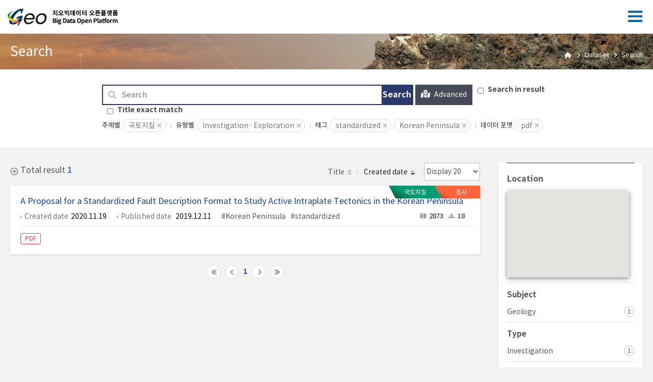

--- FILE ---
content_type: text/html;charset=UTF-8
request_url: https://data.kigam.re.kr/search?type=bdfb096f-5bae-4d67-9c3e-a135d9166ee8&subject=Geology&format=pdf&tags=standardized,Korean%20Peninsula
body_size: 15244
content:
<!doctype html>
<html>
<head>
    <meta http-equiv="content-type" content="text/html; charset=UTF-8" />
<meta http-equiv="X-UA-Compatible" content="IE=edge" />
<meta http-equiv="cache-Control" content="co-cache" />
<meta name="viewport" content="width=device-width, initial-scale=1.0, minimum-scale=1.0, maximum-scale=1.0, user-scalable=yes" />
<title>지오빅데이터 오픈플랫폼</title>
<link rel="shortcut icon" href="/favicon.ico" type="image/x-icon">
<link rel="stylesheet" href="/css/bootstrap.min.css?v=20191217">
<link rel="stylesheet" href="/css/layout.css?v=20200827">
<link rel="stylesheet" href="/css/mquery.css?v=20200729">
<link rel="stylesheet" href="/lib/pretty-checkbox/pretty-checkbox.min.css" />
<link rel="stylesheet" href="/lib/toastr/toastr.css" />
<link rel="stylesheet" href="/lib/waitMe/waitMe.min.css" />
<link rel="stylesheet" href="/lib/star-rating/star-rating-svg.css" />
<link rel="stylesheet" href="/css/slidebars.css">
<link rel="stylesheet" href="/css/owl.carousel.min.css">
<link rel="stylesheet" href="/css/owl.theme.default.min.css">
<link rel="stylesheet" href="/css/custom-sip.css">
<link rel="stylesheet" href="/css/custom.css?v=20241126">
<link rel="stylesheet" href="/lib/tagify/dist/tagify.css">
<link rel="stylesheet" href="/lib/ckeditor/ckeditor.css">
<link rel="stylesheet" href="/lib/ckeditor/ckeditor-content.css">

<!--[if lt IE 9]>
    <script src="http://html5shiv.googlecode.com/svn/trunk/html5.js"></script>
<![endif]-->

<style type="text/css">
    .facet_box h4 {
    	font-size: 15px;
    }
    .facet_box .aside_list li a {
    	font-size: 14px;
    }
    .facet-count {
    	font-size: 12px !important;
    }
    .gnb_bg .bg_wrap {
    	width: 1300px !important;
    }
    .gnb_bg, .gnb_bg .bg_wrap, #gnb .sub_menu {
  		height: 750px !important;
  	}
	.main-gnb, .main-gnb em {
		font-weight: bold !important;
	}
	.sub-gnb {
   		margin-bottom: 5px !important;
   	}
   	.sub-gnb a {
		font-size:14px !important;
       }
   	.sub-gnb:last-child {
   		margin-bottom: 10px !important;
   	}
   	.indent-12 {
   		text-indent: -14px !important;
   		padding: 0 4px 0 20px !important;
   	}
   	.mq_link_box h3 {
   		padding: 40px 0 0 0 !important;
   	}
   	.main_top_contents .sub_search_box .s_s_bt {
   		border: none;
   	}
   	.m_q_i_text {
   		padding: 0 10px !important;
   	}
   	.m_q_d_slide {
   		padding: 0 120px 0 0 !important;
   	}
   	.m_bottom_q_box a {
	    background-color: #20367c !important;
   	}	
   	#m_q_service_slide .owl-item, #m_q_data_slide .owl-item {
   		width: 170px !important;
   		line-height: 66px;
   	}
   	.m_map_search {
   		background: #197bc7 url('/img/background/m_map_search_bg.png') no-repeat right bottom;
   	}
   	.m_f_inner {
   		height: 69px !important;
   	}
   	.m_f_inner h4 {
   		padding: 3px 0 0 35px !important;
	    width: 200px;
	    text-align: center;
   	}
   	.mq_link_box h3{
   		padding: 42px 0 0 0 !important;
   	}
   	.m_q_s_bt_box {
   		right: 11px !important;
   	}
   	.guide-menu {
   		width: 180px !important;
   	}
   	#gnb .h_link_nav .sub_menu ul li a em.target-blank {
   		background-position: left 170px top 7px !important;
   	}
   	
   	.article_quick_box a {
   		padding: 0 44px 0 15px !important;
   	}
   	.article_quick_box a:after {
   		left: 12px !important;
   		bottom: 12px !important;
   	}
   	.article_quick_box p {
   		font-size: 14px !important;
   	}
	.language_bt, .header_user {
	    border: 0px !important;
	}
	.header_user  {
		padding: 0px !important;
	}
    .tbl_wrap col {
        min-width: 40px;
    }
    .add_t_b_r .list_search_box {
        float: left !important;
    }
    .top_nav_wrap {
    	margin : 0 0 0 80px !important;
    }
    @media only screen and (max-width :750px)  {
        .data_tbl thead th {
            min-width: 60px !important;
        }
        .step-min-width {
            width: 110px;
        }
        .modal-dialog {
            width: 95% !important;
        }
        .list_t_b_right {
            min-height: 35px;
        }
        .w-130 {
            width: 130px ! important;
        }
        #subject-img {
            width: 95%;
            height: 100px;
        }
        .mq_link_box h3 {
            padding: 12px 0 0 0 !important;
        }
        .add_bt_h4 {
            min-height: 60px;
        }
        .add_t_b_r .list_search_box {
            margin-top: 5px;
        }
    }
    @media only screen and (max-width :1000px)  {
        .footer_inner .extra-logos {
            top: unset;
            bottom: 0;
            right: unset;
        }
        .footer_inner {
            padding-bottom: 41px;
        }
    }

    .white-gnb .header_user em { color: #555 !important; }

    @media only screen and (min-width: 1280px) {
        .header_inner {
            width: 1250px !important;
        }
    }

    .p_tool_bt_g li .toggle_empty_bt{ background: url('/img/maps-and-flags.png') no-repeat 50%;   background-size: 23px;}
    .p_tool_bt_g li .toggle_bt{ background: #1e75bf url('/img/maps-empty-and-flags.png') no-repeat 50%; background-size: 23px;}
    .p_tool_bt_g li.on .toggle_bt{ background: #1e75bf url('/img/maps-empty-and-flags.png') no-repeat 50%; }

    .req-on a{
        background: #EB984E !important;
        color: #fff !important;
        box-shadow: -1px 3px 10px rgba(72, 72, 72, 0.8);
        position: relative;
    }

    @media only screen and (max-width: 750px) {
        .sub_top_tab ul li {
            padding: 0 ;
            border-left: none;
        }
    }
    .related_list_box li a {
        margin: 0 3px;
    }
    .related-title {
        font-weight: bold;
        padding-left: 4px;
    }
    .s_gpt_p_t {
        white-space: break-spaces;
    }
    .mypage_con_wrap {
        padding: 10px 5px 0px 5px !important;
    }
    .top_help_box {
        background: none !important;
    }
    .list-wrap {
        padding: 0 30px;
    }
    .mypage_tab_box ul.width-20 li {
        width: 20% !important;
    }
    .tbl_type {
        border-top : 1px solid #ddd;
    }
    .my_d_d_item em, .my_d_d_item a {
        display: inline !important;
        font-size: 15px !important;
    }
    .my-data-count {
        padding: 10px;
        border-right: 1px solid #ddd;
    }
    .my_d_data {
        margin-top: 10px;
    }
    .gpt_slide_wrap {
        display: none;
    }
    .gpt_slide_bt {
        background: url(/img/background/gchat_bg.png) no-repeat !important;
        width: 80px !important;
        height: 80px !important;
        animation: bounce 2s infinite ease-in-out;
    }
    @keyframes bounce {
        0%, 100% {
            transform: translateY(0) scale(1); /* 초기 상태 */
        }
        30% {
            transform: translateY(-10px) scale(1.05); /* 위로 튀어오름 */
        }
        50% {
            transform: translateY(0) scale(1); /* 다시 원래 위치로 */
        }
        70% {
            transform: translateY(-10px) scale(1.05); /* 가볍게 튐 */
        }
    }
    .gpt_chat_box a {
        box-shadow: unset !important;
    }
    .gpt_chat_box a span {
        opacity: 1  !important;
        right: 80px !important;
    }
    .gpt_chat_box a:after {
        content: unset !important;
    }
    .s-gpt-a-info {
        margin-bottom: 10px !important;
        padding: 0!important;
    }
    .s-gpt-a-info::after {
        content: unset !important;
    }
    .s_gpt_a_box {
        padding: 10px 20px !important;
    }
</style>
    <style type="text/css">
        #gnb .sub_menu ul.nav_sub_icon02  li a {
            font-size: 12px;
            line-height: 14px;
        }
    </style>
    <style>
    .top_tag_box dl dd span.keys{ display: block; 
            border:1px solid #ddd; 
            border-radius: 15px; 
            line-height: 24px; 
            padding: 0 20px 0 10px; 
            position: relative; color: #777;}
    .top_tag_box dl dd span.keys:hover { cursor: default; }
    .top_tag_box dl dd span.delete-keyword { content: '';
          display: block; 
          clear: both; 
          position: absolute; 
          right:5px; top:7px;  
          background: url("/img/background/tag_close_icon.png") no-repeat left 50%; 
          width: 10px; 
          height: 10px;  
          opacity: 0.5;  }
    .top_tag_box dl dd span.delete-keyword:hover { cursor : pointer; }
    @media only screen and (max-width: 750px){
        .top_tag_box dl {
            margin:0 0 0 10px;
            padding: 0 0 0 10px;
            width: auto;
            height: 30px;
        }
    }
    .re_search {
        margin-top: 0;
    }
</style>
</head>
<body>
	<div id="sb-site">
		<div class="white-gnb" style="background: #fff">
            <div class="header_inner">
    <h1><a href="/">GEO BigData OpenPlatform</a></h1>
    <div id="header-inner">
        <div class="top_nav_wrap">

            <ul id="gnb" class="gnb">
                <li class="menu guide-menu">
                    <a href="/search" class="nav_menu_a">Find data</a>
                    <div class="sub_menu">
                        <ul>
                            			<li class="main-gnb"><a href="/search">Data catalog</a></li>
		<li class="main-gnb"><a href="/advanced-search">By topic</a></li>
							<li class="sub-gnb" ><a href="/search?subject=Geology" class="indent-12">• <span class="ps-5">Geology</span></a></li>
							<li class="sub-gnb" ><a href="/search?subject=MineralResources" class="indent-12">• <span class="ps-5">Mineral resources</span></a></li>
							<li class="sub-gnb" ><a href="/search?subject=GeologicalEnvironment" class="indent-12">• <span class="ps-5">Geological Environment</span></a></li>
							<li class="sub-gnb" ><a href="/search?subject=OilUndersea" class="indent-12">• <span class="ps-5">Petroleum &amp; Marine</span></a></li>
						
		<li class="main-gnb" style="margin-top: 10px;"><a href="/advanced-search">By type</a></li>
																			<li class="sub-gnb" style="margin-left: 10px; padding:0;"><a href="/search?metadataTypes=조사" class="indent-12">•   <span class="ps-5">Investigation</span></a></li>		
																<li class="sub-gnb" style="margin-left: 10px; padding:0;"><a href="/search?metadataTypes=탐사" class="indent-12">•   <span class="ps-5">Exploration</span></a></li>		
																<li class="sub-gnb" style="margin-left: 10px; padding:0;"><a href="/search?metadataTypes=시료" class="indent-12">•   <span class="ps-5">Sample</span></a></li>		
																<li class="sub-gnb" style="margin-left: 10px; padding:0;"><a href="/search?metadataTypes=시료분석" class="indent-12">•   <span class="ps-5">Sample &amp; Analysis</span></a></li>		
																																			                	<li class="sub-gnb" style="margin-left: 10px; padding:0;"><a href="/search?type=b319f5c5-e0b2-4497-95a0-2d1ad7f59911" class="indent-12">•   <span class="ps-5">Geoscience Thematic Map</span></a></li>		
                							                    <li class="sub-gnb" style="margin-left: 10px; padding:0;"><a href="/search?type=a983adc0-b53e-4a6e-8d3d-0ef0643b7282" class="indent-12">• <span class="ps-5">Literature &amp; Data</span></a></li>
                						
	                        </ul>
                    </div>
                </li>
                <li class="menu h_link_nav">
                    <a href="#" class="nav_menu_a">Service</a>
                    <div class="sub_menu" style="display: none;">
                        <ul style="display: none;">
                            			<li class="main-gnb"><a href="/mgeo/" title="Multiplatform Geoscience Information" target="_blank" ><em class="target-blank">Multiplatform Geoscience Information</em></a></li>
		<li class="main-gnb"><a href="/komm/" title="Korea Marine Geological Geophysical Map Data" target="_blank" ><em class="target-blank">Korea Marine Geological Geophysical Map Data</em></a></li>
		<li class="main-gnb"><a href="/gives/" title="Geoenvironmental Information Verification System" target="_blank" ><em class="target-blank">Geoenvironmental Information Verification System</em></a></li>
		<li class="main-gnb"><a href="/quake/" target="_blank"><em class="target-blank">Earthquake Research Information</em></a></li>
		<li class="main-gnb"><a href="/dokdo/" target="_blank" ><em class="target-blank">Dokdo Drone Platform</em></a></li>
		<li class="main-gnb"><a href="/ieg/" title="InfoCenter for Environmental Geology" target="_blank"><em class="target-blank">Infocenter for Environmental Geology</em></a></li>	
		<li class="main-gnb"><a href="https://www.kigam.re.kr/mici/" title="Mineral Commodity Information" target="_blank"><em class="target-blank">Mineral Commodity Information</em></a></li>

	                        </ul>
                    </div>
                </li>
                <li class="menu  guide-menu">
                    <a href="#" class="nav_menu_a">Data usage</a>
                    <div class="sub_menu" style="display: none;">
                        <ul style="display: none;">
                            				<li class="main-gnb"><a href="/share/requests">Data usage support</a></li>
			<li class="main-gnb"><a href="/gallery/">Example of usage</a></li>
			<li class="main-gnb"><a href="/map/">Geo thematic map</a></li>
			<li class="main-gnb"><a href="/competition/">GeoData science competition</a></li>
				<li class="sub-gnb"><a href="/competition/" style="font-size: 15px;" class="indent-12">•  <span class="ps-5">Best practices</span></a></li>

			<li class="main-gnb" style="margin-top: 10px;"><a href="/monitoring/board/">Monitoring group </a></li>
				<li class="sub-gnb"><a href="/monitoring/board/" style="font-size: 15px;" class="indent-12">•  <span class="ps-5">Member board</span></a></li>
				<li class="sub-gnb"><a href="/monitoring/best/" style="font-size:15px;" class="indent-12">•  <span class="ps-5">Best practices</span></a></li>

	                        </ul>
                    </div>
                </li>
                <li class="menu h_link_nav">
                    <a href="/about/info" class="nav_menu_a">About</a>
                    <div class="sub_menu last_menu" style="display: none;">
                        <ul style="display: none;">
                            			<li class="main-gnb"><a href="/about/info">Overview </a></li>
			<li class="sub-gnb"><a href="/about/info" class="indent-12">•  <span class="ps-5">Introduction</span></a></li>
			<li class="sub-gnb"><a href="/about/sitemap" class="indent-12">•  <span class="ps-5">Sitemap</span></a></li>
			<li class="sub-gnb"><a href="https://www.kigam.re.kr/menu.es?mid=a10906000000" target="_blank" class="indent-12">• <em><span style="padding-left : 19px;">Privacy policy</span></em></a></li>
			<li class="sub-gnb"><a href="/about/terms" class="indent-12">•  <span class="ps-5">Terms and conditions</span></a></li>
			
		<li class="main-gnb" style="margin-top: 10px;"><a href="/manage/data/rule" class="site_down_t">KIGAM Data Management Guidelines</a></li>
			<li class="sub-gnb"><a href="/manage/data/rule" class="indent-12">•  <span class="ps-5">Data Management Rules</span></a></li>
			<li class="sub-gnb"><a href="/manage/data/collect" class="indent-12">•  <span class="ps-5">Data Collection Guideline</span></a></li>
			<li class="sub-gnb"><a href="/manage/data/guide" class="indent-12">•  <span class="ps-5">Data Management Guideline</span></a></li>
			<li class="sub-gnb"><a href="/manage/data/preserve" class="indent-12">•  <span class="ps-5">Data Preservation Guideline</span></a></li>
			<li class="sub-gnb"><a href="/manage/data/license" class="indent-12">•  <span class="ps-5">Ethics, Copyright, and License Guideline</span></a></li>
			
		<li class="main-gnb" style="margin-top: 10px;"><a href="/guide/dataset">User guide</a></li>	
			<li class="sub-gnb"><a href="/guide/dataset" class="indent-12">•  <span class="ps-5">Publish data</span></a></li>
			<li class="sub-gnb"><a href="/guide/gallery" class="indent-12">•  <span class="ps-5">Example of usage</span></a></li>
			<li class="sub-gnb"><a href="/guide/request" class="indent-12">•  <span class="ps-5">Request data</span></a></li>
			<li class="sub-gnb"><a href="/guide/openapi" class="indent-12">•  <span class="ps-5">Request open API</span></a></li>
		
		<li class="main-gnb" style="margin-top: 10px;"><a href="/notice">Notices    </a></li>
		<li class="main-gnb"><a href="/faq/">FAQ  </a></li>
	                        </ul>
                    </div>
                </li>
            </ul>
        </div>
        <div class="gnb_bg">
            <div class="bg_wrap">
                            </div>
        </div>
        <div class="gnb_back_bg"  style="display:none;">nav bg</div>
        <div class="top_right_box">
            <div class="header_login_col">
                <a href="?type=bdfb096f-5bae-4d67-9c3e-a135d9166ee8&amp;subject=Geology&amp;format=pdf&amp;tags=standardized,Korean%20Peninsula&amp;lang=ko" class="language_bt">KOR</a>
                                    <a href="/auth/login" class="header_user" style="color: #fff; line-height: 40px;"><em>Login</em></a>
                            </div>
            <div class="tablet_nav sb-toggle-right">
                <a href="#" class="tablet_nav_bt" id="mnav_bt">
                    <span class="line"></span>
                    <span class="line"></span>
                    <span class="line"></span>
                </a>
            </div>
        </div><!-- top_right_box : e  -->
    </div>
</div>			
		</div>	
		
            <div class="visual_box">
            <div class="vb_inner">
                <h3>Search</h3>
                <div class="page_nav">
                    <ul>
                        <li><a href="/">Home</a></li>
                        <li><a href="/search">Dataset</a></li>
                        <li><a href="/search">Search</a></li>
                    </ul>
                </div>
            </div>
        </div><!--visual_box : e  -->
        
        <div class="sub_search_wrap">
             <form id="search-form" action="/search" method="get">
             	<input type="hidden" name="page"/>
             	<input type="hidden" name="typeText"/>
                <input type="hidden" name="sort" value=""/>

                <div class="sub_search_inner" >
                    <div class="top_sub_search">
                        <div  class="sub_search_box">
                            <input type="text" class="s_s_int search-bar" title="검색" placeholder="Search"/>
                            <input type="hidden" name="size" id="size" value="20"/>
                            <button type="submit" class="s_s_bt no-border search-btn" style="top: -1px;">Search</button>
                        </div>
                        <a href="/advanced-search" id="advanced-search-btn" class="sub_ad_search"><span>Advanced</span></a>
                        <label class="re_search">
                            <input type="checkbox"  value=false name="research" class="search-options search-again"/> <span>Search in result</span>
                        </label>
                        <label class="re_search">
                            <input type="checkbox"  value="true" name="exactMatch" class="search-options exact-match"/> <span>Title exact match</span>
                        </label>
                    </div>
                    <div class="top_tag_box">
                    
                                                
                                                                                                                                                                                                                                                                                                                                                                                                                <dl>
                                    <dt>주제별</dt>
                                                                        		                                     	<dd>
	                                            <span class="keys" data-key="subject">
	                                                		    국토지질    	        	        	        	                                                <span class="delete-keyword"></span>
	                                                <input type="hidden" value="Geology" class="subject" name="subject" data-key-label="		    국토지질    	        	        	        " />
	                                            </span>
	                                        </dd>
	                                                                                                         </dl>
                                                                                                                                                                                                                                                                                                                                                                                                                                                                                                                                <dl>
                                    <dt>유형별</dt>
                                                                        		                                     	<dd>
	                                            <span class="keys" data-key="type">
	                                                                    	Investigation· Exploration       	    	   	
                	   	
                	   	
                	   	
       		    	   	
       		    	   	
       		    	   	
    	                                                <span class="delete-keyword"></span>
	                                                <input type="hidden" value="bdfb096f-5bae-4d67-9c3e-a135d9166ee8" class="type" name="type" data-key-label="                    	Investigation· Exploration       	    	   	
                	   	
                	   	
                	   	
       		    	   	
       		    	   	
       		    	   	
    " />
	                                            </span>
	                                        </dd>
	                                                                                                         </dl>
                                                                                                                                                                                                                                                                                                                                <dl>
                                    <dt>태그</dt>
                                                                        	 
                                    				                                        <dd>
		                                            <span class="keys" data-key="tags">
		                                                standardized		                                                <span class="delete-keyword"></span>
		                                                <input type="hidden" value="standardized" class="tags" name="tags" />
		                                            </span>
		                                        </dd>
	                                        		                                        <dd>
		                                            <span class="keys" data-key="tags">
		                                                Korean Peninsula		                                                <span class="delete-keyword"></span>
		                                                <input type="hidden" value="Korean Peninsula" class="tags" name="tags" />
		                                            </span>
		                                        </dd>
	                                        	                                                                                                         </dl>
                                                                                                                                                                                                                                                                                                                                <dl>
                                    <dt>데이터 포맷</dt>
                                                                        		                                     	<dd>
	                                            <span class="keys" data-key="format">
	                                                pdf	                                                <span class="delete-keyword"></span>
	                                                <input type="hidden" value="pdf" class="format" name="format" data-key-label="pdf" />
	                                            </span>
	                                        </dd>
	                                                                                                         </dl>
                                                                        </div>
                </div>
            </form>
        </div><!-- sub_search_wrap : e-->
        
    <div class="contents_wrap">
                    <div class="row">
                <div class="col_md_9 col_sm_12">
                    <div class="sub_list_wrap">
                        <div class="result_top_box">
                            <p class="result_t_arrow">Total result <strong>1</strong></p>
                            <div class="t_sort_box">
                                                                
                                <div class="list_sort_box">
                                    <ul>
                                                                                                                                                                                        <!---->
                                    <li><a href="?type=bdfb096f-5bae-4d67-9c3e-a135d9166ee8&amp;subject=Geology&amp;format=pdf&amp;tags=standardized,Korean%20Peninsula&amp;sort=title_sort,asc" class="">Title</a></li>
                                                                                                                                                                                                                        <!---->
                                    <li><a href="?type=bdfb096f-5bae-4d67-9c3e-a135d9166ee8&amp;subject=Geology&amp;format=pdf&amp;tags=standardized,Korean%20Peninsula&amp;sort=date_sort,asc" class="desc_on">Created date</a></li>
                                                                    </ul>
                                </div>
                                <select class="seltype_a" name="size" id="selectSize">
                                                                            <option  value="10" name="size" data-href="?type=bdfb096f-5bae-4d67-9c3e-a135d9166ee8&amp;subject=Geology&amp;format=pdf&amp;tags=standardized,Korean%20Peninsula&amp;size=10">Display 10</option>
                                                                            <option selected value="20" name="size" data-href="?type=bdfb096f-5bae-4d67-9c3e-a135d9166ee8&amp;subject=Geology&amp;format=pdf&amp;tags=standardized,Korean%20Peninsula&amp;size=20">Display 20</option>
                                                                            <option  value="30" name="size" data-href="?type=bdfb096f-5bae-4d67-9c3e-a135d9166ee8&amp;subject=Geology&amp;format=pdf&amp;tags=standardized,Korean%20Peninsula&amp;size=30">Display 30</option>
                                                                            <option  value="40" name="size" data-href="?type=bdfb096f-5bae-4d67-9c3e-a135d9166ee8&amp;subject=Geology&amp;format=pdf&amp;tags=standardized,Korean%20Peninsula&amp;size=40">Display 40</option>
                                                                            <option  value="50" name="size" data-href="?type=bdfb096f-5bae-4d67-9c3e-a135d9166ee8&amp;subject=Geology&amp;format=pdf&amp;tags=standardized,Korean%20Peninsula&amp;size=50">Display 50</option>
                                                                    </select>
                           </div>
                        </div><!-- result_top_box : e -->
                        
                                                    
                                                                                    
                            <div class="result_list_box">
                                <div class="brick">
                                    <a href="/data/d5a0f1e6-412a-41f8-99d8-a90278acec35" class="result_list_title">
                                                                                 A Proposal for a Standardized Fault Description  Format to Study Active Intraplate Tectonics in the  Korean Peninsula                                    </a>
                                    <div class="l_info_box" style="">
                                    
                                                                                    <p><span>Created date</span>2020.11.19</p>
                                            <p><span>Published date</span> 2019.12.11</p>
                                                                                
                                                                                    <ul>
                                                                                                    <li>#Korean Peninsula</li>
                                                                                                    <li>#standardized</li>
                                                                                            </ul>
                                                                                
                                                                                    <div class="view_count_box">
                                                <ul>
                                                    <li>2873</li>
                                                    <li>18</li>
                                                </ul>
                                            </div>
                                                                            </div>
                                    
                                                                            <div class="file_group_box">
                                            <ul>
                                                                                                    <li class="file_d_line pdf_i">PDF</li>
                                                                                            </ul>
                                        </div>
                                                                        
                                                                        
                                    <div class="list_category_box">
                                        <ul>
                                                                                                                                            <li class="                l_cate_bg01
    ">		    국토지질    	        	        	        </li>
                                                <li class="                l_cate_bg05
    ">조사</li>
                                                                                        
                                            
                                        </ul>
                                    </div>
                                </div>
                            </div>
                                                		    	    	    		<div class="paginate_complex">
			<a href="#" class="direction first_prev search-paging" data-page="0">처음</a>
	        				<a href="#" class="direction prev">이전</a>
	              
	        	            					<strong>1</strong>
	            	              
            				<a href="#" class="direction next">다음</a>
	        			<a href="#" class="direction last_next search-paging" data-page="0">끝</a>
		</div>
	                        
                    </div>
                </div>
                <div class="col_md_3 col_sm_12">
                    <div class="brick" style="overflow: visible; position: static; padding-bottom: 1px;">
                        <div class="aside_wrap" style="position: relative;">
                                                            <div class="aside_box aside_map_type">
                                    <h4>Location</h4>
                                    <div style="width: 239px; height: 170px;">
                                        <div id="map-container" style="width: 100%; height: 100%; top:0; right:0; z-index: 2; box-shadow: 0 2px 8px rgba(72,72,72,0.7);"></div>
                                    </div>
                                </div>
                             
                            
                                                
                    <div class="aside_box facet_box">
                <h4>Subject</h4>
                <ul class="aside_list aside-list" data-key="facet_subject">
                	
             			
                                                	            <li>
											<a href="/search?type=bdfb096f-5bae-4d67-9c3e-a135d9166ee8&amp;format=pdf&amp;tags=standardized,Korean%20Peninsula&amp;subject=Geology" class="facet-btn" data-param="subject" data-val="Geology">
									    	    	Geology	        	        	        	        	                    </a>
	                    <span class="facet-count round_line">1</span>
	                	            </li>

	            	            		                    	    
            
             	</ul>
            </div>
                            
                    <div class="aside_box facet_box">
                <h4>Type</h4>
                <ul class="aside_list aside-list" data-key="metadata_schema_name">
                				        				        		
    
                                
                              
               						           	
				    				           	
				    				           	
				       						       	   	
				    				        				        	   	
					       							    	   	
					       							    	   	
					       							    						   	   	
				    				            			        
             						
                                                	            <li>
						                		                			                    	                		 
			                	<a href="/search?type=bdfb096f-5bae-4d67-9c3e-a135d9166ee8&amp;subject=Geology&amp;format=pdf&amp;tags=standardized,Korean%20Peninsula&amp;metadataTypes=조사" class="facet-btn" data-param="metadataTypes" data-val="조사">
			                									        	Investigation							       				                    </a>
			                    <span class="facet-count round_line">1</span>
		                    	                    	                		 
			                	<a href="/search?type=bdfb096f-5bae-4d67-9c3e-a135d9166ee8&amp;subject=Geology&amp;format=pdf&amp;tags=standardized,Korean%20Peninsula&amp;metadataTypes=조사" class="facet-btn" data-param="metadataTypes" data-val="조사">
			                					                    </a>
			                    <span class="facet-count round_line">1</span>
		                    	                    	                		 
			                	<a href="/search?type=bdfb096f-5bae-4d67-9c3e-a135d9166ee8&amp;subject=Geology&amp;format=pdf&amp;tags=standardized,Korean%20Peninsula&amp;metadataTypes=조사" class="facet-btn" data-param="metadataTypes" data-val="조사">
			                					                    </a>
			                    <span class="facet-count round_line">1</span>
		                    	                    	                		 
			                	<a href="/search?type=bdfb096f-5bae-4d67-9c3e-a135d9166ee8&amp;subject=Geology&amp;format=pdf&amp;tags=standardized,Korean%20Peninsula&amp;metadataTypes=조사" class="facet-btn" data-param="metadataTypes" data-val="조사">
			                					                    </a>
			                    <span class="facet-count round_line">1</span>
		                    	                    	                		 
			                	<a href="/search?type=bdfb096f-5bae-4d67-9c3e-a135d9166ee8&amp;subject=Geology&amp;format=pdf&amp;tags=standardized,Korean%20Peninsula&amp;metadataTypes=조사" class="facet-btn" data-param="metadataTypes" data-val="조사">
			                					                    </a>
			                    <span class="facet-count round_line">1</span>
		                    	                    	               	            </li>

	                                                    		            	                    	    
            
             	</ul>
            </div>
                            
                    <div class="aside_box facet_box">
                <h4>Tags</h4>
                <ul class="aside_list aside-list" data-key="facet_tag">
                	
             						
                                                	            <li>
						                		                		<!-- 검색용 array에 클릭한 facet 키워드가 포함되어 있으면 array 그대로 검색, 아니라면 클릭한 키워드를 붙여서 검색한다. -->
							<a href="/search?type=bdfb096f-5bae-4d67-9c3e-a135d9166ee8&amp;subject=Geology&amp;format=pdf&amp;tags=standardized,Korean Peninsula" class="facet-btn" data-param="tags" data-val="Korean Peninsula">
								Korean Peninsula							</a>
							<span class="facet-count round_line">1</span>        
												            </li>

	            	            		                    	    
                                                        	            <li>
						                		                		<!-- 검색용 array에 클릭한 facet 키워드가 포함되어 있으면 array 그대로 검색, 아니라면 클릭한 키워드를 붙여서 검색한다. -->
							<a href="/search?type=bdfb096f-5bae-4d67-9c3e-a135d9166ee8&amp;subject=Geology&amp;format=pdf&amp;tags=standardized,Korean Peninsula" class="facet-btn" data-param="tags" data-val="standardized">
								standardized							</a>
							<span class="facet-count round_line">1</span>        
												            </li>

	            	            		                    	    
            
             	</ul>
            </div>
                            
                    <div class="aside_box facet_box">
                <h4>Data format</h4>
                <ul class="aside_list aside-list" data-key="file.extension">
                	
             						
                                                	            <li>
						                								<a href="/search?type=bdfb096f-5bae-4d67-9c3e-a135d9166ee8&amp;subject=Geology&amp;tags=standardized,Korean%20Peninsula&amp;format=pdf" class="facet-btn" data-param="format" data-val="pdf">
								pdf							</a>
							<span class="facet-count round_line">1</span>
												            </li>

	            	            		                    	    
            
             	</ul>
            </div>
                                    </div>
                    </div>
                </div>
            </div>
            </div><!-- contents_wrap : e -->
                <div class="footer_wrap">
    <div class="footer_inner">
        <ul class="footer_ul">
            <li><a href="https://www.kigam.re.kr/menu.es?mid=a10906000000" target="_blank">Privacy policy</a></li>
            <!-- <li><a href="/about/email">Rejection of unauthorized e-mail collection</a></li> -->
            <li><a href="/about/terms">Terms and conditions</a></li>
            <li><a href="#" class="question">Contact</a></li>
                    </ul>
        <div class="footer_address">
            <div class="footer_text mgb_10">
                34132 대전광역시 유성구 과학로 124 한국지질자원연구원 지질자원융합지식본부 지질자원데이터연구실 문의전화:
                <a href="tel:042-868-3111" style="color: #d1d1d1;">042-868-3111</a>
                <p>Copyright © 2019 KIGAM All Rights Reserved.</p>
            </div>
        </div>
        <div class="extra-logos">
            <div class="data-cts-href">
                <a href="https://doi.org/10.34894/X8Z2AW" target="_blank">
                    <span class="data-cts"></span>
                </a>
            </div>
			<div class="mgb_10 data-re-href">
			   	<a href="https://www.re3data.org/repository/r3d100014025" target="_blank">
			    	<span class="data-re"></span>
			   	</a>
		   </div>
		   <div class="mgb_10 data-ci-href">
			   	<a href="#" data-toggle="modal" data-target="#data-ci">
			    	<span class="data-ci"></span>
			   	</a>
		   </div>
        </div>
    </div>
</div>	</div>

    <!-- Modal -->
    <div class="modal fade" id="extendSessionModal" tabindex="-1" role="dialog" aria-labelledby="extendSessionModalLabel" aria-hidden="true">
        <div class="modal-dialog modal-md" role="document">
            <div class="modal-content">
                <div class="modal-header">
                    <h4 class="modal-title" id="extendSessionModalLabel">Warning of session expiration</h4>
                    <button type="button" class="close" data-dismiss="modal" aria-label="Close">
                        <span aria-hidden="true">&times;</span>
                    </button>
                </div>
                <div class="modal-body">
                    <div class="login_alert_text">
                        <p>The session will be expired in <strong id="countdown">60</strong> seconds.</p> <p>DO you want to extend the session ?</p>                    </div>
                </div>
                <div class="modal-footer">
                    <button type="button" class="btn btn-primary" onclick="extendSession()">Extend</button>
                    <button type="button" class="btn btn-secondary" data-dismiss="modal" onclick="location.href='/auth/logout'">Logout</button>
                </div>
            </div>
        </div>
    </div>
	<!-- 오른쪽 메뉴 -->
<div class="sb-slidebar sb-right">
    <div class="right_nav_box">
        <div class="mobile_user_box">
            <div class="mn_user_name">
                <span></span>
                                    <a href="/auth/login">Login</a>
                            </div>
            <div class="mn_user_info" >
                            </div>
        </div>
        <div id="accordion_mobile" class="left_nav_inner">
            <h3><em>Find data</em></h3>
            <div class="left_sub_menu">
                <ul>			<li><a href="/search">Data catalog</a></li>
		<li><a href="/advanced-search">By topic</a>
			<ul>
									<li><a href="/search?subject=Geology" >Geology</a></li>
									<li><a href="/search?subject=MineralResources" >Mineral resources</a></li>
									<li><a href="/search?subject=GeologicalEnvironment" >Geological Environment</a></li>
									<li><a href="/search?subject=OilUndersea" >Petroleum &amp; Marine</a></li>
							</ul>
		</li>			
		<li><a href="/advanced-search">By type</a>
			<ul>
															<li ><a href="/search?type=bdfb096f-5bae-4d67-9c3e-a135d9166ee8" >Investigation· Exploration</a></li>
																				<li ><a href="/search?type=5f79c643-ff77-4918-bc7d-bf4bb4a4ca78" >Sample·Analysis</a></li>
																				<li ><a href="/search?type=b319f5c5-e0b2-4497-95a0-2d1ad7f59911" >Geoscience Thematic Map</a></li>
																		
																																										<li><a href="/search?type=a983adc0-b53e-4a6e-8d3d-0ef0643b7282" >Literature &amp; Data</a></li>
												</ul>
        </li>
	</ul>
            </div>
            <h3><em>Service</em></h3>
            <div class="left_sub_menu">
                <ul>			<li><a href="/mgeo/" title="Multiplatform Geoscience Information" target="_blank" ><em class="target-blank">Multiplatform Geoscience Information</em></a></li>
		<li><a href="/komm/" title="Korea Marine Geological Geophysical Map Data" target="_blank" ><em class="target-blank">Korea Marine Geological Geophysical Map Data</em></a></li>
		<li><a href="/gives/" title="Geoenvironmental Information Verification System" target="_blank" ><em class="target-blank">Geoenvironmental Information Verification System</em></a></li>
		<li><a href="/quake/" target="_blank"><em class="target-blank">Earthquake Research Information</em></a></li>
		<li><a href="/dokdo/" target="_blank" ><em class="target-blank">Dokdo Drone Platform</em></a></li>
		<li><a href="/ieg/" title="InfoCenter for Environmental Geology" target="_blank"><em class="target-blank">Infocenter for Environmental Geology</em></a></li>	
		<li><a href="https://www.kigam.re.kr/mici/" title="Mineral Commodity Information" target="_blank"><em class="target-blank">Mineral Commodity Information</em></a></li>
        
		<!-- 주석처리 -->
		<!-- <li><a href="/kgia/">Geological Information Archive</a></li> -->
	</ul>
            </div>
            <h3><em>Data usage</em></h3>
            <div class="left_sub_menu">
                <ul>	

		<li><a href="/share/requests">Data usage support</a></li>
		<li><a href="/gallery/">Example of usage</a></li>
		<li><a href="/map/">Geo thematic map</a></li>
		<li><a href="/competition/">GeoData science competition</a>
		<ul>
			<li>
				<a href="/competition/">Best practices</a>
			</li>
		</ul>

		<li><a href="/monitoring/board/">Monitoring group </a>
		<ul>
			<li>
				<a href="/monitoring/board/">Member board</a>
			</li>
			<li>
				<a href="/monitoring/best/">Best practices</a>
			</li>
		</ul>

	</ul>
            </div>
            <h3><em>About</em></h3>
            <div class="left_sub_menu">
                <ul>			<li><a href="/about/info">Overview </a>
			<ul>
				<li><a href="/about/info" >Introduction</a></li>
				<li><a href="/about/sitemap" >Sitemap</a></li>
				<li><a href="https://www.kigam.re.kr/menu.es?mid=a10906000000" target="_blank" ><em>Privacy policy</em></a></li>
				<!-- <li><a href="/about/email" >Rejection of unauthorized e-mail collection</a></li> -->
				<li><a href="/about/terms" >Terms and conditions</a></li>
			</ul>
		</li>
		
		<li><a href="/manage/data/rule">KIGAM Data Management Guidelines</a>
			<ul>
				<li><a href="/manage/data/rule" >Data Management Rules</a></li>
				<li><a href="/manage/data/collect" >Data Collection Guideline</a></li>
				<li><a href="/manage/data/guide" >Data Management Guideline</a></li>
				<li><a href="/manage/data/preserve" >Data Preservation Guideline</a></li>
				<li><a href="/manage/data/license" >Ethics, Copyright, and License Guideline</a></li>
			</ul>
		</li>	
		
		<li><a href="/guide/dataset">User guide</a>
			<ul>	
				<li><a href="/guide/dataset" >Publish data</a></li>
				<li><a href="/guide/request" >Request data</a></li>
				<li><a href="/guide/gallery" >Example of usage</a></li>
				<li><a href="/guide/openapi" >Request open API</a></li>
			</ul>
		</li>
		<li><a href="/notice">Notices    </a></li>
		<li><a href="/faq/">FAQ  </a></li>
	</ul>
            </div>
        </div>
    </div>
    <div class="nav_language">
        <a href="?type=bdfb096f-5bae-4d67-9c3e-a135d9166ee8&amp;subject=Geology&amp;format=pdf&amp;tags=standardized,Korean%20Peninsula&amp;lang=ko" class="">KOR</a>
        <a href="?type=bdfb096f-5bae-4d67-9c3e-a135d9166ee8&amp;subject=Geology&amp;format=pdf&amp;tags=standardized,Korean%20Peninsula&amp;lang=en" class="on">ENG</a>
    </div>
</div>	<!-- modal (오류 신고) -->
<div class="modal fade" id="sendError" tabindex="-1" aria-hidden="true">
    <div class="modal-dialog" role="document">
        <div class="modal-content">
            <div class="panel-heading">
                <button type="button" class="close" data-dismiss="modal" aria-label="Close">
                    <span aria-hidden="true">&times;</span>
                </button>
                <h4 class="panel-title" id="exampleModalLabel">Report </h4>
            </div>
            <div class="modal-body">
                <ul class="alert alert-info">
                    <li>1. Please let us know any error of contents or inconvenience.</li> <li>2. We will try to take action and let you know about the result by email.</li>                 </ul>
                <div>
                    <form>
                        <div class="form-group">
                            <label for="recipient-name" class="col-form-label">Title <span class="asterisk_icon" style="padding: 0 0 0 10px; height:10px; display: inline-block;"></span></label>
                            <input type="text" class="form-control" name="title" placeholder="title">
                        </div>
                        <div class="form-group">
                            <label for="message-text" class="col-form-label">Report<span class="asterisk_icon" style="padding: 0 0 0 10px; height:10px; display: inline-block;"></span></label>
                            <textarea class="form-control" rows="15" placeholder="report" name="content"></textarea> 
                        </div>
                        <div class="form-group" style="position: relative;">
                            <label class="col-form-label">File</label>
                            <input type="text" id="file-text" disabled="disabled" class="form-control file-text" placeholder="Please attach file." style="width: 100%; background: #e5e5e5;">
                            <input type="file" name="errorReportFile.file" id="upload-file" class="line_bt fileUpload" style="display: none;">
                            <label for="upload-file" class="line_bt" style="cursor: pointer; position: absolute; width: 120px; right: 0; top: 25px; height: 34px;">Find file</label> 
                        </div>
                    </form>
                </div>
            </div>
            <div>
                <div class="modal-footer">
                    <button type="button" class="btn btn-primary">Submit</button>
                </div>
            </div>
        </div>
    </div>
</div> <!-- modal : e -->	<div class="modal fade" id="data-ci" tabindex="-1" aria-hidden="true">
    <div class="modal-dialog modal-md" role="document">
        <div class="modal-content">
            <div class="panel-heading">
                <button type="button" class="close" data-dismiss="modal" aria-label="Close">
                    <span aria-hidden="true">&times;</span>
                </button>
                <h4 class="panel-title" id="exampleModalLabel">Data Quality Certification (DQC-V)</h4>
            </div>
            <div class="modal-body">
               	<img src="/img/ci/data_certificated.png" style="width:100%; max-height: 750px;"/>
            </div>
        </div>
    </div>
</div> <!-- modal : e -->        <!-- Global site tag (gtag.js) - Google Analytics -->
    <script src="https://www.googletagmanager.com/gtag/js?id=G-69PC3S02N8" crossorigin="anonymous"></script> 
    <script>
        window.dataLayer = window.dataLayer || [];
        function gtag(){dataLayer.push(arguments);} 
        gtag('js', new Date());
        gtag('config', "G-69PC3S02N8");
    </script>

<script type="text/javascript" src="/js/jquery-1.9.1.min.js"></script>
<script type="text/javascript" src="/js/jquery-ui.js"></script>
<script type="text/javascript" src="/js/bootstrap.min.js"></script>
<script type="text/javascript" src="/js/vue.js"></script>
<script type="text/javascript" src="/js/jquery.scroll.pack.js"></script>
<script type="text/javascript" src="/js/owl.carousel.js"></script>
<script type="text/javascript" src="/lib/waitMe/waitMe.min.js"></script>
<script type="text/javascript" src="/lib/star-rating/jquery.star-rating-svg.js"></script>
<script type="text/javascript" src="/js/common.js?v=20200707"></script>
<script type="text/javascript" src="/lib/toastr/toastr.min.js"></script>
<script type="text/javascript" src="/js/wicket.js"></script>
<script type="text/javascript" src="/js/utils.js?v=20241015"></script>
<script type="text/javascript" src="/js/slidebars.js"></script>

<script src="/lib/treeview/js/jquery.ntm.js"></script>
<script src="/lib/tagify/dist/tagify.min.js"></script>
<script src="/lib/d3/d3.v7.min.js"></script>

<script type="text/javascript">
    $(function() {
        
        $.slidebars();
        $('.contents_wrap').stop().animate({opacity:"1", marginTop:"30px"},600)

        ""
        
        //이메일 발송
        $('.question').click(function(e){
           e.preventDefault(); 
           let $modal = modal("/about/question/", 'md');
           $modal.on('modal.success', function(e, result){
               if(result){
                   $modal.modal('hide');
                   alert('담당자에게 이메일이 발송되었습니다.');
               }
           });
        });
        
        
        //오류신고, 이메일 문의 파일 선택
        $(document).on('change', 'input.fileUpload', function(){
            var filename = null;
            if(window.FileReader){ // modern browser
                filename = $(this)[0].files[0].name;
            }
            else { // old IE
                filename = $(this).val().split('/').pop().split('\\').pop(); // 파일명만 추출
            }
            $(this).siblings('input.file-text').val(filename);
        });
        
      
        
      //오류신고
        $(document).on('click', '#sendError .modal-footer button', function(){
            var url = '/search';
            var title = $('#sendError').find('input[name="title"]');
            var content = $('#sendError').find('textarea[name="content"]');
            
            var data = new FormData();
            data.append("url", url);
            data.append("title", title.val());
            data.append("content", content.val());
            if($('#upload-file').prop('files')[0] != null)
            data.append("errorReportFile.file", $('#upload-file').prop('files')[0]);
            
            if(title.val() == '') {
                title.focus();
            }
            else if(content.val() == '') {
                content.focus();
            }
            else if(title.val() != '' && content.val() != '') {
                $.ajax({
                    url: '/error/report',
                    type: 'post',
                    contentType : false,
                    processData : false,
                    /* data: {'url': url, 'title': title.val(), 'content': content.val()} */
                    data: data
                }).done(function(){
                    title.val('');
                    content.val('');
                    $('#file-text').val('');
                    $('#upload-file').val('');
                    $('#sendError').modal('hide');
                });
            }

        });
    });
</script>
<script type="text/javascript">
    // gpt 검색 창
    $(function() {
        let sub_top_Search_int = $('.inttype');
        sub_top_Search_int.focus(function() {
            $(".gpt_search_box").addClass("m_int_ef");
        });
        sub_top_Search_int.blur(function() {
            $(".gpt_search_box").removeClass("m_int_ef");
        });
    });

    $(".gpt_slide_bt").click(function() {
        $(".gpt_slide_wrap").css({
            display: 'block' // 먼저 display를 block으로 설정
        }).animate({
            right: '0px',
            opacity: '1'
        }, 100, 'swing');

        sessionStorage.setItem('chatSession', '_' + Date.now());

    });
    $(".gpt_close_bt").click(function() {


        $(".gpt_slide_wrap").css({
            display: 'none' // 먼저 display를 block으로 설정
        }).animate({
            right: '-460px',
            opacity: 0
        }, 100, 'swing');

        $('.gpt-chat-content').empty();

        sessionStorage.removeItem('chatSession');
    });
    $('.gpt_new_chat_bt').click(function(){
        $('.gpt-chat-content').empty();
        sessionStorage.removeItem('chatSession');
        sessionStorage.setItem('chatSession', '_' + Date.now());
    })


    // $('.gpt_c_scroll_box').append('<div class="lds-ellipsis"><div></div><div></div><div></div><div></div></div>');

    $('#chatbot').on('submit', function(){
        let message = $('.message').val();

        if(message != '') {
            let $inner = $('.gpt-chat-content');
            $inner.append('<div class="s_gpt_row">' +
                '                    <div class="gpt_question_row">' +
                '                        <p>' +
                message +
                '</p>' +
                '<span></span>      </div>\n' +
                '                </div>');
            $('.message').val('');

            let $newRow = $('<div class="s_gpt_row">' +
                '                    <div class="s_gpt_a">' +
                '<div class="s_gpt_a_box">' +
                '<div class="s_gpt_p_t">' +
                '<div class="prg">' +
                '<div class="lodding_progress_box">' +
                '<div class="lodding_progress" style="width: 50%;">' +
                '<div class="lodding_p_bar"></div>' +
                '</div>' +
                '<div class="lodding_progress">' +
                '<div class="lodding_p_bar"></div>' +
                '</div>' +
                '<div class="lodding_progress">' +
                '<div class="lodding_p_bar"></div>' +
                '</div>' +
                '</div>' +
                '</div>' +
                '<div class="related-data"></div>' +
                '</div>' +
                // '<div class="related_list_box at">' +
                // '       <h4>관련데이터</h4>' +
                // '       <ul>' +
                // '           <li><a href="#">수치지질도_5만축척_안의</a></li>\n' +
                // '           <li><a href="#">안의 지역 지질정보</a></li>\n' +
                // '       </ul>' +
                // '</div>' +
                '</div>' +
                '</div>');
            $inner.append($newRow);
            $inner.closest('.gpt_c_scroll_box').scrollTop($inner.closest('.gpt_c_scroll_box')[0].scrollHeight);

            $.ajax({
                url: '/chat',
                data: {question : message}
            }).done(function(result) {

                let session = sessionStorage.getItem('chatSession');

                if(result.error == null) {
                    let $data = '';
                    if(!result.answer.includes('저는 한국지질자원연구원이나 지질데이터에 관련된 내용에만 답변할 수 있습니다.') && result.docs.length > 0 && result.docs[0]['type'] != 'faq') {
                        $data = $('<div class="related_list_box">' +
                            '<h4>관련데이터</h4>' +
                            '<ul></ul>' +
                            '</div>');
                        let prev = '';
                        let groupedData = {};
                        let mapidxs = [];
                        result.docs.forEach(doc => {
                            if (doc['type'] === 'mgeo_data') {  // mgeo_data 타입인 경우에만 그룹화
                                let mapidx = doc['metadata']['mapidx'];
                                if (!groupedData[mapidx]) {
                                    groupedData[mapidx] = { titles: [], mapidx: mapidx, doi: doc['metadata']['doi'] };
                                    mapidxs.push(mapidx);
                                }
                                groupedData[mapidx].titles.push(doc['title']);
                            }
                        });
                        if(groupedData) {
                            mapidxs.forEach(m => {
                                let $li = $('<li style="border-bottom: 1px dashed #aaa; padding: 5px; margin-bottom: 10px;"></li>');
                                let titles = groupedData[m].titles.join(', ');
                                $li.append($('<p class="related-title">' +  titles + '</p>'));
                                $li.append($('<a target="_blank" style="color:#5886FA;border: 1px solid steelblue;" href="https://data.kigam.re.kr/mgeo/common/MAP/report/geology_50k/file_down.do?savFile=' + groupedData[m].mapidx + '.pdf">설명서</a>' +
                                    '<a target="_blank" style="color:#5886FA;border: 1px solid steelblue;" href="https://data.kigam.re.kr/mgeo/common/MAP/original_map/geology_50k/file_down.do?savFile=' + groupedData[m].mapidx + '_org_map.pdf">원도</a>' +
                                    '<a target="_blank" style="color:#5886FA;border: 1px solid steelblue; margin-bottom: 10px;" href="' + groupedData[m].doi + '">수치지질도</a>'));

                                $data.find('ul').append($li);
                            });
                        }
                        result.docs.forEach(doc => {
                            if (doc['type'] == 'data') {
                                if(doc['metadata']['data_id']){
                                    $data.find('ul').append($('<li><a style="color:#5886FA;" target="_blank" href="https://data.kigam.re.kr/data/' + doc['metadata']['data_id'] + '">' + doc['title'] + '</a></li>'));
                                }
                            }
                                // else if (doc['type'] == '250k') {
                                //     $data.append($('<p style="margin-top:10px; margin-bottom: 10px;"><strong>' + doc['title'] + '</strong></p>'));
                                //     $data.append($('<p style="margin-top:10px; margin-bottom: 10px; font-size:13px;">' + doc['metadata']['lithodesc'] + '</p>'));
                                //     if(doc['metadata']['dic_link']) {
                                //         $data.append($('<p><a target="_blank" style="color:#5886FA; margin-bottom: 10px;" href="' + doc['metadata']['dic_link'] + '">' + doc['metadata']['lithoname'] + '</a></p>'));
                                //     }
                            // }
                            else if (doc['type'] == 'file') {
                                if(doc['metadata']['url']){
                                    $data.append($('<li><em>' + doc['title'] + ' (' + doc['metadata']['page'] + '페이지)</em><a style="color:#5886FA;margin-top:10px;" target="_blank" href="' + doc['metadata']['url'] + '">활용신청 하러가기</a></li>'));
                                }
                            }
                        })
                    }

                    let answer = result.answer.replace('\^\^\^\^', '<br>');
                    answer = answer.replace(/\((https:\/\/[^\s]+)\)/g, function(match, p1) {
                        return `<a style="color:#5886FA; word-wrap: break-word; overflow-wrap: break-word" target="_blank" href="${p1}">${p1}</a>`;
                    });

                    $newRow.find('.prg').replaceWith(answer);
                    $newRow.find('.related-data').append($data);
                    $.ajax({
                        url : '/chat/history',
                        method: 'post',
                        contentType: 'application/json', // JSON 형식으로 데이터 전송
                        data: JSON.stringify({session: session, query: message, answer: answer, docs: JSON.stringify(result.docs) })
                    })

                }else {
                    $newRow.find('.prg').replaceWith('<p>죄송합니다. 이 내용에 대해서는 잘 모르겠습니다. 자세한 정보는 관리자에게 문의해주세요. </p>');

                    $.ajax({
                        url : '/chat/history',
                        method: 'post',
                        contentType: 'application/json', // JSON 형식으로 데이터 전송
                        data: JSON.stringify({session: session, query: message, answer: '죄송합니다. 이 내용에 대해서는 잘 모르겠습니다. 자세한 정보는 관리자에게 문의해주세요.', docs: '' })
                    })
                }



                $inner.closest('.gpt_c_scroll_box').scrollTop($inner.closest('.gpt_c_scroll_box')[0].scrollHeight);
            })
        }
        return false;
    });

</script>
    <script>
        /* 자동로그아웃 */
        let logoutTimer;
        let interval;

        function showExtendSessionModal(timeout) {
            $('#extendSessionModal').modal('show');
            clearInterval(interval);
            $('#extendSessionModal').on('hide.bs.modal', function(){
                clearInterval(logoutTimer);
                $(document).find('#countdown').text(timeout);
            })
            // $(document).off('mousemove keydown scroll click');
            $(document).find('a[data-toggle="modal"]').click(function(e) {
                e.preventDefault();
                let target = $(this).data('target');
                $(target).modal('show');
            });
            startLogoutCountdown(timeout);
        }

        function extendSession() {
            $.ajax({
                url: '/auth/login/extend-session',
                method: 'POST',
                success: function(data) {
                    clearTimeout(logoutTimer);
                    $('#extendSessionModal').modal('hide');
                },
                error: function() {
                    alert("Failed to extend session.");
                }
            });
        }

        function startLogoutCountdown(countdown) {
            clearInterval(logoutTimer);
            logoutTimer = setInterval(function() {
                if (countdown <= 0) {
                    clearInterval(logoutTimer);
                    window.location.href = '/auth/logout';
                } else {
                    document.getElementById('countdown').innerText = countdown;
                    countdown--;
                }
            }, 1000);
        }

            </script>
                <script src="https://maps.googleapis.com/maps/api/js?key=AIzaSyA8tn7rSFyhddfOo8BgNz9u93lM40Rxzy8&callback=renderMap&libraries=drawing&region=KR" defer></script>
        <script type="text/javascript" src="/js/map.js?v=20230926"></script>
        <script type="text/javascript">
            function renderMap() {
                 $('#map-container').searchMap({
                     hideControlPannel: true,
                     search: '',
                     searchResults: (function() {
                         var results = [];
                                                                                                        return results;
                     }()),
                     query: "?type=bdfb096f-5bae-4d67-9c3e-a135d9166ee8&amp;subject=Geology&amp;format=pdf&amp;tags=standardized,Korean%20Peninsula"
                });
            };
        </script>
    <script type="text/javascript">
    $(function() {

    	$(document).on('click', '.search-paging', function(e){
    		e.preventDefault();
    		var pageNumber = $(this).data('page');
    		$('#search-form').find('input[name="page"]').val(pageNumber);
    		$('#search-form').submit();
    	});
    	
    	
        //상세검색 버튼
        $('#advanced-search-btn').on('click', function(e) {
            e.preventDefault();
            var objects = [$('.subject'), $('.type'), $('.tag'), $('.format')];
            
            setName(true, true, true, objects);
            setLocation("");
            
            var keyLabel = $('input[name="type"]').data('key-label');
            $('#search-form').find('input[name="typeText"]').val(keyLabel);
            $('#search-form').attr('action', $(this).attr('href')).submit();
        });

        //출력 사이즈
        $('#selectSize').on('change', function(){
           location.href= $(this).find('option:selected').data('href');
        });

        //검색버튼
        $('.search-btn').click(function(){
            
            var research = $('.search-again').is(':checked');
            var exact = $('.exact-match').is(':checked');
            var search_bar = $('.search-bar');
            var objects = [$('.subject'), $('.type'), $('.tag'), $('.format')];
            
            if(search_bar.val() != "") search_bar.attr('name', 'qs');
            
            if(research) {
                setName(false, true, true, objects);
                setLocation("");
            }
            if(exact) {
            	$('.top_tag_box dd').remove();
            }
        });

        //검색어 삭제버튼
        $('.delete-keyword').click(function(e){
            e.preventDefault();
            $(this).closest('.keys').remove();
            
            var objects = [$('.subject'), $('.type'), $('.tags'), $('.format')];
            setName(false, true, true, objects);
            setLocation("");
            
            $('#search-form').submit();
        });

        //결과 내 재검색 checkbox
        $('.search-again').click(function(){
            checkResearch($(this));
        });
        
        $('.search-options').on('click', function() {
        	if($(this).is(':checked')) {
        		console.log($(this).parent().siblings('.re_search').length);
        		$(this).parent().siblings('.re_search').find('.search-options').prop("checked", false);
        	}
        });

        //facet 버튼
        $('.facet-btn').click(function(e){
            e.preventDefault();
            var research = $('.search-again').is(':checked');
            if(research){
                location.href = $(this).attr('href') + "&research=true";
            }else{
                location.href = $(this).attr('href') + "&research=false";
            }
        });

        function setName(q, qs, objects, objects){
            if(q){
                if($('.search-bar').val() != "") $('.search-bar').attr('name', 'qs');
            }
            if(qs){
                for(var i=0;i<$('.qs').length; i++){
                    $('.qs').eq(i).attr('name', 'qs');    
                }    
            }
            if(objects){
                for(var i=0; i<objects.length; i++){
                    objects[i].attr('name', objects[i].attr('class'));
                }    
            }
            checkResearch($('.search-again'));
        }

        function setLocation(location){
            if(location){
                var $geo = "<input type='hidden' value='" + location + "' name='locations', class='locations'/>";
                $('#search-form').append($geo);    
            }
        }

        function checkResearch(checkbox){
            if(checkbox.is(':checked')){
                checkbox.attr('value', true);
            }else{
                checkbox.attr('value', false);
            }
        }

        //논문, 보고서 다운로드 수 증가
        $('.ref-list-inc-down').click(function(){
            
            $.ajax({
                url: "/ref-increase-down",
                type: 'get',
                data: {itemId: $(this).data("id")},
                dataType: 'json'
            });
            
        });
        
        //더보기 버튼
        $('.facet-more a').on('click', function(e){
        	e.preventDefault();
        	$(this).closest('.aside-list').removeClass('aside-list');
        	$(this).css('display', 'none');
        });
        
    });
</script>
</body>
</html>

--- FILE ---
content_type: text/css
request_url: https://data.kigam.re.kr/css/layout.css?v=20200827
body_size: 31305
content:
@charset "utf-8";




@font-face {
	font-family: 'Noto Sans KR';
	font-style: normal;
	font-weight: 400;
	src: url(../font/NotoSansKR-Regular.woff2) format('woff2'),url(../font/NotoSansKR-Regular.woff) format('woff'),url(../font/NotoSansKR-Regular.otf) format('opentype');}


@font-face {
	font-family: 'Noto Sans KR';
	font-style: normal;
	font-weight: 700;
	src: url(../font/NotoSansKR-Bold.woff2) format('woff2'),url(../font/NotoSansKR-Bold.woff) format('woff'),url(../font/NotoSansKR-Bold.otf) format('opentype');}


@font-face {
	font-family: 'Gmarket Sans';    font-style: normal;    font-weight: 700;
	src: local('Gmarket Sans Bold'), local('GmarketSans-Bold'),
	url('../font/GmarketSansBold.woff') format('woff'); /* Chrome 6+, Firefox 3.6+, IE 9+, Safari 5.1+ */
}
@font-face {
	font-family: 'Gmarket Sans';    font-style: normal;    font-weight: 500;
	src: local('Gmarket Sans Medium'), local('GmarketSans-Medium'),
	url('../font/GmarketSansMedium.woff') format('woff'); /* Chrome 6+, Firefox 3.6+, IE 9+, Safari 5.1+ */
}
@font-face {
	font-family: 'Gmarket Sans';    font-style: normal;    font-weight: 300;
	src: local('Gmarket Sans Light'), local('GmarketSans-Light'),
	url('../font/GmarketSansLight.woff2') format('woff2'), /* Chrome 26+, Opera 23+, Firefox 39+ */
	url('../font/GmarketSansLight.woff') format('woff'); /* Chrome 6+, Firefox 3.6+, IE 9+, Safari 5.1+ */
}






*{-webkit-box-sizing:border-box;-moz-box-sizing:border-box;box-sizing:border-box}:before,:after{-webkit-box-sizing:border-box;-moz-box-sizing:border-box;box-sizing:border-box}



* {padding:0; margin:0;}
html { width:100%;height: 100%; -webkit-tap-highlight-color: rgba(0,0,0,0); -webkit-text-size-adjust: 100%; -ms-text-size-adjust: 100%; }
body {  width:100%;  height: 100%;line-height:normal; background: #f3f3f3; font-size: 14px; font-family:Noto Sans KR,Nanum Barun Gothic,Malgun Gothic,맑은 고딕, Verdana,Arial, '돋움', Dotum;color:#555;  }
body, div, dl, dt, dd, ul, ol, menu, li, h1, h2, h3, h4, h5, h6, pre, form, fieldset, input, textarea, blockquote, th, td, p { margin: 0px; padding: 0px; }
table { border-collapse: collapse; border-spacing: 0px;}
fieldset, img, abbr, acronym { margin: 0px; border: 0px; _vertical-align: top; }
address, caption, cite, code, dfn, em, var { font-style: normal; font-weight: normal; }
ol,ul,menu { list-style: none; }
legend { position: absolute;visibility: hidden;height: 0;line-height: 0;font-size: 1px;  }
q:before, q:after { content:''; }
a { color: #555; text-decoration: none; }
a:hover { text-decoration: none; }
hr { display: none; }
em { color: inherit; font-weight: normal; font-style: normal; }
table caption {display: none;}
input[type="checkbox"],input[type="radio"] { vertical-align: middle; } 
:focus{outline: none;}

/*공통클래스*/
.mgb_0 { margin-bottom:0px !important;}
.mgt_0 { margin-top:0px !important;}
.mgb_5 { margin-bottom:5px !important;}
.mgb_10 { margin-bottom:10px !important;}
.mgb_20 { margin-bottom:20px !important;}
.mgb_30 { margin-bottom:30px !important;}
.mgb_35 { margin-bottom:35px !important;}
.mgb_40 { margin-bottom:40px !important;}
.mgb_50 { margin-bottom:50px !important;}
.mgb_60 { margin-bottom:60px !important;}

.mgr_0 { margin-right:0px !important;}
.mgr_5 { margin-right:5px !important;}
.mgr_10 { margin-right:10px !important;}
.mgr_20 { margin-right:20px !important;}
.mgt_5 { margin-top:5px !important;}
.mgt_10 { margin-top:10px !important;}
.mgl_5 { margin-left:5px !important;}
.mgl_10 { margin-left:10px !important;}

.dp_none {  display: none; }
.dp_inline { display: inline !important;}
.clear { clear:both !important;}
.fl_none { float: none !important;}
.fl_left{ float:left !important;}
.fl_right{ float:right !important;}
.al_right { text-align: right !important;}
.al_left { text-align: left !important;}
.al_center { text-align: center !important;}
.bold_t { font-weight: bold !important;}

.int_br_none { border:0px !important;} 


.int_type {  border:1px solid #d4d4d4; height: 28px;  width:100%; border-radius: 0px;  padding: 0 0 0 5px;}
.seltype_a  { border:1px solid #bebebe; height: 28px;  width:100%;  background: #fff;}

.textarea_type {
    border: 1px solid #bebebe;
    width: 100%;
    padding: 15px;
}


/*#sb-site { padding: 81px 0 0 0 !important;}*/
.required_icon:after {content: ''; clear: both; display: block;  position: absolute; right:12px; top:13px;   width:13px; height: 8px;background: url(../img/background/required_icon.png) no-repeat 0px 0;  }
.int_auto { width:auto;}

.date_type { border:1px solid #c4c4c4; height: 28px;  width:122px; border-radius: 3px;  padding: 0 0 0 5px; background: url(../img/background/int_date_icon.png) no-repeat right 50%;   } 


.h_fix:after {clear: both; }
.h_fix:after,
.h_fix:before { display: table;content: " "; }



.not_scroll { position: fixed;overflow: hidden;width: 100%;height: 100%}
    

.brick {     background: #fff;overflow: hidden; margin-bottom: 20px;
    -moz-border-radius: 2px;
    -webkit-border-radius: 2px;
    border-radius: 2px;
    position: relative;
    -moz-hyphens: auto;
    -ms-hyphens: auto;
    -webkit-hyphens: auto;
    hyphens: auto;
    -moz-box-shadow: 0 2px 5px 0 rgba(0,0,0,.1),0 2px 5px 0 transparent;
    -webkit-box-shadow: 0 2px 5px 0 rgba(0,0,0,.1), 0 2px 5px 0 transparent;
    box-shadow: 0 2px 5px 0 rgba(0,0,0,.1), 0 2px 5px 0 transparent;
    -moz-transition: box-shadow 250ms ease;
    -o-transition: box-shadow 250ms ease;
    -webkit-transition: box-shadow 250ms ease;
    transition: box-shadow 250ms ease; }
.brick:hover {-moz-box-shadow: 0 2px 10px 0 #a1a1a1 2px 5px 0 transparent;
    -webkit-box-shadow: 0 2px 10px 0 #a1a1a1, 0 2px 5px 0 transparent;
    box-shadow: 0 2px 10px 0 #a1a1a1, 0 2px 5px 0 transparent;  }




.ani_ef   {-webkit-transition: all 0.3s ease; /* Safari and Chrome */
    -moz-transition: all 0.3s ease; /* Firefox */
    -ms-transition: all 0.3s ease; /* IE 9 */
    -o-transition: all 0.3s ease; /* Opera */
    transition: all 0.3s ease; }


/* grid */

.row {margin: 0 -18px;  }
.row:after {clear: both; }
.row:after,
.row:before { display: table;content: " "; }



.col_md_3,  .col_md_4, .col_md_5,  .col_md_6, .col_md_7, .col_md_8,  .col_md_9 {  float: left; padding: 0 18px; }

.col_md_3 { width:25%} 
.col_md_4{width:33.33333333%;}
.col_md_5{width:41.66666667%} 
.col_md_7 {width:58.33333333%}
.col_md_6 { width:50%} 
.col_md_8 {width:66.66666667%}
.col_md_9 { width:75%} 


			
			


/* button */
.black_bt { width:126px; height: 34px; line-height: 34px; text-align: center; color: #fff; font-size: 16px; background: #3b3b3b; display: inline-block;}
.black_bt:hover{ background: #222;}


.header_wrap { background: #fff;}
.header_inner {  width:1200px; margin: 0 auto; }
.header_inner:after {clear: both; }
.header_inner:after,
.header_inner:before { display: table;content: " "; }



.header_inner h1 {  float: left; padding: 24px 0 0 0;  }
.header_inner h1 a {display: block; text-indent: -9999px;overflow: hidden; width: 216px; height: 35px;background: url(../img/background/logo.png) no-repeat 0 0;    }


.page_nav { float: right; margin-top: 16px;  }
.page_nav ul li:first-child {    padding: 0;  background: none;   margin-left: 0px; }
.page_nav ul li:first-child a {display: block; text-indent: -9999px;    background: url(../img/background/page_home_icon.png) no-repeat 0 50%;   width: 16px;height: 18px; }
.page_nav ul li { padding: 0 0 0 14px; background: url(../img/background/page_arrow.png) no-repeat 0 4px;  float: left;  margin-left: 10px; }
.page_nav ul li a{ display: block; color: #fff; font-size: 13px;  }

.top_gnav {  float: right;margin: 15px 0 16px 0; } 
.tg_t { float: left;  margin: 0 10px 0 0; padding: 0 10px 0 0; background: url(../img/background/top_gnav_line.png) no-repeat 35px 50%;  }
.tg_t a {  display: block;  font-size: 13px; color: #333; line-height: 35px; }
.user_infob { float: left;  position: relative; }
.user_infob .user_a {  display: block; width:40px;height: 40px; background: url(../img/background/top_user_icon.png) no-repeat 0 0;text-indent: -9999px;overflow: hidden;  }  



.visual_box { background: url(../img/background/sub_visual_bg.jpg) no-repeat 50% 0; height: 70px;  background-attachment:fixed}
.vb_inner {   width:1200px; margin: 0 auto; padding: 17px 0 0 0;    position: relative; }
.vb_inner h3 {  font-size: 26px;color: #fff; font-weight: normal; float: left; line-height: 35px; }


.sub_search_wrap { background: #fff; }
.sub_search_inner { width: 880px; margin: 0 auto; padding: 30px 0; overflow: hidden; }



.sub_search_box { border:2px solid #28396c; position: relative;  height: 40px; width: 610px; padding: 5px 0 0 36px;   background: url(../img/background/sub_search_int_bg.png) no-repeat 10px 50%;  float: left; }
.sub_search_box .s_s_int  {  width: 100%; border:0px; background: #fff; height: 26px;  font-size: 15px; }
.sub_search_box .s_s_bt{ display: block; width: 60px; height: 38px; color: #fff;  font-size: 16px; font-weight: bold; text-align: center; line-height: 38px;  background: #28396c; position: absolute; right:0; top:0; }
.sub_search_box .s_s_bt:hover  {  background: #142351; }

.sub_ad_search { float: left; display: block;height: 40px; background:#464a57; width: 112px;  text-align: center;  margin-left: 4px; }
.sub_ad_search span {  display: inline-block; background: url(../img/background/ad_search_icon.png) no-repeat 0 10px; color: #fff; font-size: 14px;   padding: 0 0 0 26px; line-height: 38px; }


.re_search  { display: block; float: left;  font-size: 14px; color: #454545;  margin: 9px 0 0 10px; position: relative; padding: 0 0 0 20px; }
.re_search input[type="checkbox"] { margin: 0; }


.ad_search_wrap { width: 1200px; margin: 0 auto; padding: 30px 0;}
.ad_map_box { height: 243px; overflow:hidden; }

.ad_bottom_bt { text-align:right; margin-top: 20px}


	

.contents_wrap {width:1200px; margin: 70px auto 40px auto;   min-height: 600px;   opacity: 0; }			
.add_bt_h4   { position: relative; margin-bottom: 10px;   }

.add_bt_h4 .r_bt_box { position: absolute; right:0; top:-4px;  }
.add_bt_h4 .h4_title  { margin-bottom: 0;   }

.h4_title {  font-weight: bold; color: #222;font-size: 18px;   margin-bottom: 10px;  }
.normal_bt {  background: #27386d; display: inline-block; min-width: 90px; line-height: 28px; text-align: center; color: #fff;  font-size: 14px; vertical-align: middle; border:1px solid #27386d; }	
.normal_bt:hover {   background: #1268ab; border:1px solid #1268ab;   color: #fff; }	


.gray_bt {    background: #efefef;display: inline-block;border:1px solid #dbdbdb; min-width: 98px;line-height: 27px;text-align: center;color: #333; font-size: 14px;  }
.gray_bt:hover { border:1px solid #999;}
.line_bt {     background: #fff;display: inline-block;border:1px solid #c4c4c4; min-width: 62px;line-height: 34px;text-align: center;color: #333; font-size: 13px; padding: 0 12px;vertical-align: middle;}
.line_bt:hover  {  border:1px solid #999; }

.sm_btn {  font-size: 12px; line-height: 24px; min-width: 80px}		
.md_bt { line-height: 36px; font-size: 16px; min-width: 110px; }




.write_tbl { width:100%;border:1px solid #b9b9b9;    border-top:1px solid #2f2f2f;  border-right:1px solid #cdcdcd;  }
.write_tbl tbody th{ padding:9px 10px; color: #555; font-weight: normal; font-size: 14px;   position: relative;vertical-align: top;border-bottom: 1px solid #cdcdcd;  background:#f9f9f9; }

.write_tbl tbody .tbl_depth01 { }
.write_tbl tbody td { padding: 9px 10px; border-bottom: 1px solid #cdcdcd;   }



.write_tbl tbody tr { position: relative; }
.write_tbl tbody .row_tr th {   }
.write_tbl tbody .row_tr td{     background: #f9f9f9;  }
.write_tbl tbody .th_shadow:before { content: ''; display: block; clear: both; width:16px;height: 10px;background: url(../img/background/tbl_shadow_bg.png) no-repeat 0 0; position: absolute;left: 6px; top: 0;  z-index: 9;   }
.write_tbl tbody .tbl_depth03 .th_shadow:before { left:10px }
.write_tbl tbody .tbl_depth04 .th_shadow:before { left:14px }
.write_tbl tbody .tbl_depth05 .th_shadow:before { left:18px }
.write_tbl tbody .row_type01 th {background:#f9f9f9 url(../img/background/tbl_depth.png) repeat-y -17px 0;padding: 10px 10px 10px 10px;  } 
.write_tbl tbody .row_type01 td { background: #f9f9f9;} 
.write_tbl tbody .row_type01 th:before { left: 3px;  }
.write_tbl tbody .row_type02 th {background:#f0f0f0 url(../img/background/tbl_depth.png) repeat-y -13px 0;padding: 10px 10px 10px 18px;  } 
.write_tbl tbody .row_type02 td { background: #f0f0f0;} 
.write_tbl tbody .row_type02 th:before { left: 6px;  }
.write_tbl tbody .row_type03 th {background:#e7e7e7 url(../img/background/tbl_depth.png) repeat-y -9px 0;padding: 10px 10px 10px 22px;  } 
.write_tbl tbody .row_type03 td { background: #e7e7e7;} 
.write_tbl tbody .row_type03 th:before { left: 10px;  }
.write_tbl tbody .row_type04 th {background:#dddddd url(../img/background/tbl_depth.png) repeat-y -5px 0;padding: 10px 10px 10px 26px;  } 
.write_tbl tbody .row_type04 td { background: #dddddd;} 
.write_tbl tbody .row_type04 th:before { left: 14px;  }
.write_tbl tbody .tbl_depth01 th {background:#f9f9f9 url(../img/background/tbl_depth.png) repeat-y -17px 0;padding: 10px 10px 10px 10px;  }
.write_tbl tbody .tbl_depth02 th {background:#f0f0f0 url(../img/background/tbl_depth.png) repeat-y -13px 0;padding: 10px 10px 10px 18px;  }
.write_tbl tbody .tbl_depth03 th {background:#e7e7e7 url(../img/background/tbl_depth.png) repeat-y -9px 0;padding: 10px 10px 10px 22px;  }
.write_tbl tbody .tbl_depth04 th {background:#ddd url(../img/background/tbl_depth.png) repeat-y -5px 0;padding: 10px 10px 10px 26px;  }
.write_tbl tbody .tbl_depth05 th {background:#d2d2d2 url(../img/background/tbl_depth.png) repeat-y -1px 0;padding: 10px 10px 10px 30px;  }
.add_plus_box  { position: relative;  padding: 0 30px 0 0;}		
.int_plus {display: block; position: absolute; right:0;top:0px;  width:25px;height: 25px; background: url(../img/background/tbl_plus.png) no-repeat 50% 50%;border:1px solid #c6c6c6;  text-indent: -9999px; overflow: hidden; }
.int_plus:hover  { border:1px solid #888;   }
.row_plus  { position: relative;  padding: 0 30px 0 0;min-height: 14px;}
.row_plus .int_plus {  top:-6px;  }

.blue_text { display: inline-block; color: #246cbc;}

.tbl_wrap { margin-bottom: 10px; position: relative; padding-bottom: 24px; }
.tbl_wrap:after { content: ''; display: none; clear: both; position: absolute;background:#f9f9f9 url(../img/background/tbl_scroll_arr.png) no-repeat 50% 50%; width: 50px; height: 24px; border-radius: 12px; box-shadow: -2px 2px 10px rgba(72,72,72,0.4); right:10px; bottom:5px; z-index: 9 }



.label_type { font-size: 14px; font-weight: normal; color: #555; margin: 0 20px 0 0; position: relative; padding: 0 0 0 20px;}
.label_type input[type="radio"], input[type="checkbox"] { position: absolute; width: 12px;height: 12px; position: absolute; left:0; top:3px;}
.form_help  { background: url(../img/background/form_help_icon.png) no-repeat 0 4px; padding: 0 0 0 10px; font-size: 12px; color: #555;margin: 4px 0 0 0; } 
.tbl_ul {  padding: 4px 0;}
.tbl_ul li { margin-bottom: 16px; }
.tbl_ul li:last-child {  margin-bottom:0px; }

.bottom_btbox {  position: relative; overflow: hidden; }
.bottom_btbox .lbt_box {  float: left;  }
.bottom_btbox .rbt_box {  float: right;  }

.write_tab {  overflow: hidden; position: absolute; right:0; top:-9px; }
.write_tab ul li { float: left;  list-style: none; }
.write_tab ul li a{ display: block; width:110px;text-align: center;color: #777;   line-height: 38px;  background: url(../img/background/write_tab_bg01.png) repeat-x 0 bottom;  }
.write_tab ul li a span {  display: inline-block; padding: 0 0 0 20px; background: url(../img/background/required_icon.png) no-repeat 0 14px;    line-height: 38px;     }
.write_tab ul li a .data_bullet  {    background: url(../img/background/tab_bullet02.png) no-repeat 0 14px;padding: 0 0 0 14px;  }


.write_tab ul li a.on {   color: #000;   background: url(../img/background/write_tab_bg02.png) repeat-x 0 bottom;  }



.right_arrow { display: inline-block; background: url(../img/background/bt_arrow.png) no-repeat right 6px;     padding: 0 14px 0 0;}


		


.list_top_box {  position: relative;  margin-bottom: 10px;}
.page_text { padding: 0 0 0 18px;background: url(../img/background/list_arrow01.png) no-repeat 0 1px;  margin-bottom: 10px;  }
.page_text strong {  color: #0579e6; }
.list_top_box .write_tab  { top:-12px; }

.list_top_box .page_text { margin-bottom: 0px;  }

.border_none { border-right:0px; border-left:0px;  }


.col_wrap { overflow: hidden; }
.left_lbox { float: left; width:48%; }
.right_lbox { float: right; width:48%; }
.tbl_gray_t { color: #777; margin-bottom: 5px;}
.link_text { display: inline-block; color: #507bd3; text-decoration: underline;}

.title_h5 { font-size: 18px; margin-bottom: 10px; color: #333; font-weight: normal;}



.back_arrow { display: inline-block; padding: 0 0 0 14px; background: url(../img/background/back_arrow.png) no-repeat 0 6px;     }



			


.user_drop_wrap { position: absolute; background: #fff; box-shadow: 0 2px 10px #999; border:1px solid #ccc;left:auto; right:0; z-index: 9; width:230px; display: none; padding: 0; margin: 10px 0 0 0; border-radius: 0px;}

.user_drop_wrap:after  { content: ''; display: block; clear: both;position: absolute;  width:16px; height: 9px; background: url(../img/background/drop_arrow.png) no-repeat 0px 0;    right: 10px;
    top: -9px;  }


.user_name_box { padding: 0 16px 0 22px; background: url(../img/background/header_user_icon.png) no-repeat 0 0;  margin-bottom: 15px;        position: relative; }
.user_name_box p{ font-size: 14px; font-weight: normal; color: #222; }


.nav_user_set { position: absolute; right:0; top:1px;  background: url(../img/background/user_admin_bt.png) no-repeat 0 0; width: 15px;height: 15px; text-indent: -9999px; overflow: hidden; transition:all 0.3s ease;  opacity: 0.5;   }
.nav_user_set:hover  { opacity: 1; transform: rotate(90deg);}


.user_info_data { overflow: hidden; border:1px solid #ddd; border-radius: 15px;  }
.uid_left { border-bottom: 1px solid #ddd;  }
.uid_right {  }

.uid_type{  padding:15px; position: relative; }
.uid_type p { position: absolute; right:15px; top:11px; font-size: 12px; margin-bottom: 4px;}
.uid_type p a{ display: inline-block; text-decoration: underline;   font-weight: bold; font-size: 18px; }
.uid_right p a{ color: #1163d2; margin-right: 2px; }
.uid_type span {  display: block; color: #383838; font-size: 12px;  }


.ub_bt { background: #f3f3f3; margin-top: 10px;  }
.ub_bt a {  display: block;  background: #fff; line-height: 33px;  padding: 0 0 0 20px; position: relative; }
.ub_bt a:hover  {    background:url(../img/background/f_l_arrow_on.png) no-repeat right 12px;     }

.ub_bt a:after { content: ''; display: block; position: absolute; right:15px; top: 0px; width: 28px; height: 28px; background: url(../img/background/m_link_arr_w.png) no-repeat 0 0;   }



.date_int {  height: 26px; border:1px solid #c2c2c2; width:110px;background:#fff url(../img/background/calendar_icon.png) no-repeat 5px 4px;   text-indent: 20px }

.mn_user_info { margin: 16px;  background: #353535; }
.mn_user_name { margin-bottom: 20px;}
.mn_user_name span { display: block; color: #c2c2c2; font-size: 15px;  text-align: center; margin-bottom: 10px;}
.mn_user_name a {   display: block; text-align: center;  background: #525252; line-height: 24px; color: #c2c2c2;  margin: 0 auto; width:115px; }

.mn_user_info .uid_left { background: #353535;  }
.mn_user_info .uid_right { background: #2e2e2e;  }
.mn_user_info .uid_type span {  color: #b9b9b9;  }
.mn_user_info .uid_type p {  color: #c2c2c2;  }
.mn_user_info .uid_type p a { color: #fff; }

.mn_user_info .ub_bt { background: #353535; border-top:1px solid #505050;   } 
.mn_user_info .ub_bt  a{ background: #d1d1d1; border:1px solid #d1d1d1; color: #222;  } 



.popup_tab { overflow: hidden; border-bottom: 1px solid #3b72be; }
.popup_tab ul li { float: left; width:50%; }
.popup_tab ul li a { display: block; text-align: center; line-height: 34px;font-size: 16px;color: #333;  background: #e6e6e6; font-weight: normal;}
.popup_tab ul li a:hover  { background: #f3f3f3;}
.popup_tab ul li a.on  { color: #fff; background: #3b72be !important;  }
.tab_inner { border:1px solid #dbdbdb; border-top:0px; height: 234px; margin-bottom: 10px;}

.popup_file_list {  margin-bottom: 10px; overflow-y: scroll; max-height:185px; padding-top: 10px;}
.popup_file_list ul { }
.popup_file_list ul li {  padding: 5px 25px 5px 30px; background: url(../img/background/file_list_icon.png) no-repeat  14px 8px;line-height: 24px;    font-size: 12px; position: relative; border-bottom: 1px solid #ddd;}
.popup_file_list ul li .file_del  { display: block;position: absolute; right:8px; top:6px; width:20px; height: 20px; background: url(../img/background/file_list_del.png) no-repeat 50% 50%;   text-indent: -9999px; overflow: hidden; }

.tab_bt_box { padding: 0 0 10px 10px; }
	 				
	 				


.tablet_nav { float: left;    display: none;}
.tablet_nav .tablet_nav_bt{ display:  block; width:40px;height: 40px; text-align: center;  }



.tablet_nav_bt .line{
  width: 28px;
  height: 4px;
  background-color: #0067b3;
  display: block;
  margin: 5px auto;
  -webkit-transition: all 0.8s ease-in-out;
  -o-transition: all 0.8s ease-in-out;
  transition: all 0.8s ease-in-out;
}

.sb-active-right .tablet_nav_bt .line:nth-child(2){
  opacity: 0;
  
}

.sb-active-right .tablet_nav_bt  .line:nth-child(1){
  -webkit-transform: translateY(9px) rotate(45deg);
  -ms-transform: translateY(9px) rotate(45deg);
  -o-transform: translateY(9px) rotate(45deg);
  transform: translateY(9px) rotate(45deg);

}
.sb-active-right .tablet_nav_bt  .line:nth-child(3){
  -webkit-transform: translateY(-9px) rotate(-45deg);
  -ms-transform: translateY(-9px) rotate(-45deg);
  -o-transform: translateY(-9px) rotate(-45deg);
  transform: translateY(-9px) rotate(-45deg);

}

.mobile_user_box {      background: #272727 url(../img/background/mobile_login_bg.png) no-repeat 50% 28px; padding: 78px 0 0px 0;     text-align: center;     border-bottom: 1px solid #4e4e4e; }
.rn_box {background:  url(../img/background/rn_line.png) no-repeat 0 0; padding: 10px 0 0 0;   margin: 30px 0 0 16px; }
.rn_box ul li a{  display: block; color: #b9b9b9; font-size: 15px;  line-height: 22px;  }

/* 검색 */
.login_bt { float: left; }
.login_bt a{ display: block; padding: 0 0 0 26px; background: url(../img/background/top_login_bg.png) no-repeat 0 50%;    line-height: 35px;  }

.top_search_box {margin: 20px 36px 0 0; float: left; width:330px; background: #fff; position: relative; border:1px solid #d6d6d6; height: 30px; padding: 0 34px 0 100px; } 
.top_search_box .se_select {width:90px; display: inline-block; padding: 0 6px 0 0; margin-right: 5px;background: url(../img/background/top_search_line.png) no-repeat right 50%;  position: absolute; left:0; top:3px;} 
.top_search_box .se_select select { border:0px; background: #fff; height: 22px; width:100%;  } 
.top_search_box .se_btn  { position: absolute; right:0; top:0; width:29px; height: 29px;    background: url(../img/background/top_search_bt.png) no-repeat 50% 5px;text-indent: -9999px; overflow: hidden;  } 
.top_search_box .ts_int { width:100%; height: 22px; border:0px; background: #fff;  }



/*  footer */
.footer_wrap {  background: #151515;  }
.footer_inner { width:1200px; margin: 0 auto;  overflow: hidden;  padding: 20px 0 35px 0;  position: relative; }
.footer_inner h2 { float: left;background: url(../img/background/footer_logo.png) no-repeat 0px 0;   width:82px;height: 48px; overflow:hidden; text-indent: -9999px;  }
.f_d_mark { position: absolute; right:0; top:25px; }

.footer_address {  overflow: hidden; float: left;   }

.footer_text { color: #999999; font-size: 13px;  overflow: hidden;}
.footer_text p{ margin-top: 10px; }

.footer_c { float: right;  color: #d1d1d1; background: url(../img/background/footer_cc_img.png) no-repeat right 0;  padding: 32px 0 0 0;    margin-top: -10px;}

.footer_ul { overflow: hidden; margin-bottom: 15px }
.footer_ul li  { float: left;    background: url(../img/background/footer_line.png) no-repeat right  50%;   margin-right: 13px; padding-right:13px;   }
.footer_ul li a{ display: block; font-size: 13px; color: #dedede;  }
.footer_ul li:last-child {   margin-right: 0px; padding-right:0px; background: none;    }
.footer_ul li:first-child a{   color: #e4ffda; }




/*
.vb_tab { padding:  0 0 0 1px; overflow: hidden; margin: 15px 0 0 24px; float: left;}
.vb_tab ul li { float: left;  width:300px;}
.vb_tab ul li a {  display: block; font-size: 14px;color: #555; border:1px solid #cdcdcd; margin: 0 0 0 -1px;  background: #fff;line-height: 30px; text-align: center; }
.vb_tab ul li .on { color: #fff;  background: #259da7; border:1px solid #259da7;position: relative; }
		
*/		


.vb_tab { padding:  0 0 0 1px; overflow: hidden; margin: 0px 0 0 40px; float: left;}
.vb_tab ul li  { float: left; }
.vb_tab ul li a { display: block; color: #dff0ff; line-height: 35px; min-width:150px; border:1px solid #fff;  text-align: center; font-size: 14px; border-radius: 18px;  }
.vb_tab ul li a:hover,
.vb_tab ul li a.on  { background: #fff; color: #333; }






.top_option_wrap { border-bottom: 2px solid #ddd; margin-bottom: 26px;}
.top_option_inner  {   overflow: hidden; padding: 0 0 18px 0;}


.top_option_inner h4 {    font-size: 18px; color: #000; font-weight: normal; float: left; line-height: 30px;  display: none; }
.option_lbox {    position: relative; padding: 0 310px 0 0;}
.option_left { float: left;  }
.option_search { position: absolute; right:0;top:0; width:300px; border:1px solid #d6d6d6; height: 28px; padding: 2px 30px 0 4px; background: #fff;}
.option_search .os_int {  border:0px; width:100%; height: 22px; }
.option_search .os_btn  {  position: absolute; right:0; top:0; width:24px; height: 28px;text-indent: -9999px;overflow: hidden;  background: url(../img/background/option_search_bt.png) no-repeat 50% 5px;   }

.sel_box {    padding: 1px 4px 0 4px; display: inline-block;border: 1px solid #b2b2b2; height: 30px;width:160px; } 
.sel_box .seltype_a {border: 0px;  } 
.search_w_bt {    display:inline-block; width:60px; color: #fff;height: 30px; vertical-align: top;     background:#0067b3 url(../img/background/search_icon_white.png) no-repeat 50% 7px;  text-align: center; border:none;  text-indent: -9999px; }
.search_w_bt:hover  { background:#3caab1 url(../img/background/search_icon_white.png) no-repeat 50% 7px; }

.list_sort_box { position: absolute; right:0; top:0;}
.list_sort_box ul li { float: left; margin-right: 12px; padding-right: 12px; background: url(../img/background/sort_line.png) no-repeat right 50%;    }
.list_sort_box ul li:last-child {  margin-right: 0px; padding-right: 0px; background: none;  }
.list_sort_box ul li a{ display: block; padding: 0 14px 0 0;   background: url(../img/background/sort_bg01.png) no-repeat right 50%;  color: #555; }  
.list_sort_box ul li .asc_on {   background: url(../img/background/sort_bg03.png) no-repeat right 50%;  color: #222; }  
.list_sort_box ul li .desc_on {   background: url(../img/background/sort_bg02.png) no-repeat right 50%;  color: #222; }  



.t_sort_box .list_sort_box { position: relative; display: inline-block; top:auto; right:auto; vertical-align: middle; margin-right: 15px;}

.t_sort_box .seltype_a {width: 130px; height: 35px;}


.row_list {  border-top:1px solid #2f2f2f; margin-bottom: 10px;}
.row_list ul li { position: relative;  padding: 16px 0 20px 116px;}
.row_list ul li:nth-child(even) { background: #f9f9f9}
.row_list ul li .list_num  { display: block; position: absolute; left:0; top: 14px;  padding: 0 0 0 30px;}
.row_list ul li .list_tbox a{ display: block; color: #194381; font-weight: bold;  margin-bottom: 10px;  line-height: 20px;}
.row_list ul li .list_tbox span { display: block; color: #555; font-weight: normal;  font-size: 14px; }
.top_mobile_right { float: right; display: none; }
.sub_search_bt {  background: url(../img/background/mobile_search_bt.png) no-repeat 50% 50%;text-align: left; text-indent: -9999px; overflow: hidden; width:40px;height: 40px;  display: block; }

.search_bt_box {   position: relative;  float: left;  margin-right: 5px; }
.menu_bt_box { float: left; margin-left: 4px}
.mobile_s_inner { opacity: 0; visibility: hidden;  position: fixed; z-index:9999; background: url(../img/background/modal_bg02.png) repeat;  height: 100%; left:0; right:0; width:100%; top:0px;  -webkit-transition: all 0.3s ease-in-out;
  -o-transition: all 0.3s ease-in-out;
  transition: all 0.3s ease-in-out;}
.mmobile_s_int {     }
.mmobile_s_int input { width:99.8%; border:0px; background: transparent;color: #000; height: 30px; font-size: 16px;  padding: 0 0 0 8px; border-radius: 0px; }
.mobile_s_inner.search_active {  opacity: 1; visibility:visible;  }


.mobile_s_inner .sub_search_bt { background:#ccc url(../img/background/menu_close_bt.png) no-repeat 50% 50%; position: absolute; right:22px; top: 20px; background-size: 20px auto; text-indent: -9999px;overflow: hidden;width: 38px; height: 38px; border:0px; border-radius: 19px; }
.ms_box {  padding: 70px 20px 0 20px;background: #fff;height: 134px; }
.ms_box .ms_sel {   display: block; float: left; width:90px; }
.ms_box .ms_sel select { border:0px; background: #fff; height: 22px; width:100%;  } 
.ms_box .mmobile_s_int {  margin: 0 0 0 100px; }
.ms_inner  {border-bottom:1px solid #000; padding: 0 0 10px 0; }

						
.h4_title {font-size: 24px;color: #000;font-weight: normal;padding: 4px 0 0 0; }
.round_num { display: inline-block; font-size: 15px;font-weight: bold;background: #696969; color: #fff; line-height: 25px; padding: 0 10px; border-radius: 13px; vertical-align: middle; margin: 0 0 0 5px;}
.browse_alphabet { text-align: left;  }
.browse_alphabet a{ display:block;float: left; text-align: center;  font-size: 15px; color: #333; border:1px solid transparent; padding: 0 6px; height: 26px; line-height: 26px; border-radius: 14px;min-width: 26px;  -webkit-transition: all 0.3s ease; /* Safari and Chrome */
    -moz-transition: all 0.3s ease; /* Firefox */
    -ms-transition: all 0.3s ease; /* IE 9 */
    -o-transition: all 0.3s ease; /* Opera */
    transition: all 0.3s ease;}
.browse_alphabet a:hover{ border:1px solid #787878;  text-decoration: underline;}
.browse_alphabet .on  { background:#3989ee;color: #fff; }
.mobile_select { display: none;}
.alphabet_eng  { overflow: hidden;  margin-bottom: 8px;}
.alphabet_kor  { padding: 0 0 0 30px; overflow: hidden; }

.collection_box{ border:1px solid #d2d2d2;  background: #fcfcfc;  height: 260px;  margin-bottom: 30px;}
.collection_box:hover  { box-shadow: 0 2px 10px #eee;}
.col_title {background: #fff;  border-bottom: 1px solid #ddd; position: relative;  height: 58px; padding: 17px 0 0 20px;}
.col_title h5 { line-height: 24px;  padding: 0 0 0 38px; background: url(../img/background/colletion_title_icon.png) no-repeat 0 0;font-size: 20px;font-weight: bold; color: #000; }
.col_title span { display: block; line-height: 25px; background: #696969; padding: 0 10px; border-radius: 13px; color: #fff; position: absolute; right:20px; top:16px;}
.collection_box .cb_more  { text-align: right;  padding: 0 20px 0px 0;}
.collection_box .cb_more a { display: inline-block; padding: 0 10px 0 0; background: url(../img/background/more_arrow.png) no-repeat right 50%;  }
.cb_list { background: #fcfcfc; padding: 15px 40px;}
.cb_list ul li { margin-bottom: 14px;} 
.cb_list ul li:last-child  {  margin-bottom: 0px;} 
.cb_list ul li a { display: block; padding: 0 0 0 14px; background: url(../img/background/colletion_bullet.png) no-repeat 0 4px; font-size: 15px;      text-overflow: ellipsis;white-space: nowrap;word-wrap: normal; overflow: hidden; width: auto; }
 
.item_option {border:1px solid #d5d5d5; background: #fbfbfb; padding: 20px; margin-bottom: 20px;  overflow: hidden;  position: relative; }
.item_option_dl { overflow: hidden;  }
.item_option_dl dt {  float: left;line-height: 28px; }
.item_option_dl .item_dd{ position: relative;   margin: 0 0 0 70px; }
.item_option_dl .item_dd .sel_span { width:49%;  float: left;  }
.item_option_dl .item_dd .option_search {  position: relative; right:auto; top:auto;  width:49%;  float: right;  }
.sel_span {  display: block;  border:1px solid #d6d6d6;  background: #fff; height: 28px;  }
.sel_span select {  height: 24px; padding: 2px 4px 0 4px; border:0px; background: #fff; width:100%;}
.item_option .option_lbox { margin: 0; }
.item_help_box {margin-bottom: 25px;  padding: 0 0 20px 66px; color: #5e5e5e; border-bottom: 1px solid #e2e2e2;background: url(../img/background/top_help_icon.png) no-repeat 0  0px;  line-height: 22px;}

.collection_item_link {  overflow: hidden; margin-bottom: 40px }
.collection_item_link:after {  content: ''; display: block; clear: both; }
.collection_item_link h5 {  background: url(../img/background/collection_folder.png) no-repeat 0  0px; padding: 0 0 0 30px;  line-height: 20px; font-size: 18px; color: #113a85; font-weight: normal; margin-bottom: 15px;}
.collection_item_link ul { padding: 0 0 0 30px;}
.collection_item_link ul li  { float: left; width: 50%; margin: 7px 0; }
.collection_item_link ul li a{font-size: 15px;  display: block; float: left;   padding: 2px 0 0 14px; background: url(../img/background/colletion_bullet.png) no-repeat 0  6px; }
.collection_item_link ul li span {   display: block; float: left;    background: #dcdcdc; color: #555; padding: 0 10px; line-height: 24px;    border-radius: 12px;  margin: 0px 0 0 5px;}

.recent_box  { background: #f9f9f9;border-top:1px solid #c7c7c7;padding: 20px}
.recent_box  h5{ font-size: 16px;font-weight: normal;color: #555;margin-bottom: 15px;}
.recent_box .row_list { border-top:0px; margin-bottom: 0px;}
.recent_box .row_list ul li {  padding: 10px 0 10px 40px;}
.recent_box .row_list ul li .list_tbox a { font-size: 14px;color: #333;    margin-bottom: 4px; font-weight: normal; }
.recent_box .row_list ul li .list_tbox span { font-size: 12px;color: #777;  }
.recent_box .row_list ul li .list_num { text-align: left;  padding: 0; top:13px; left:3px; font-size: 13px;} 

.ad_search_box { width:1020px; margin: 0 auto;}
.ad_search_box dl  { overflow: hidden; margin-top: 5px;}
.ad_search_box dl:first-child   { margin-top: 0px;}
.ad_search_box dl dt { float: left; font-weight: normal; line-height: 28px; text-align: right; width:60px;}
.ad_search_box dl dd { margin: 0 0 0 80px; }
 .ad_search_box dl .ad_sel_dd  {  padding: 0 34px 0 0; }
 .ad_search_box dl .ad_sel_dd .sel_span { height: 38px;  padding: 6px 6px 0 0; }
.ad_option_dd .sel_span { display: block; float: left;  width:102px;  margin-right: 4px }
.ad_option_dd p { margin: 0 0 0 212px; padding: 0 34px 0 0; position: relative;  }
.ad_option_dd p .ad_int{   width:100%; border:1px solid #d6d6d6; height: 28px;  }  
.ad_option_dd p .plus_option{ position: absolute; right:0; top:0;background:#fff url(../img/background/plus_option.png) no-repeat 50% 50%; border:1px solid #d6d6d6;  text-indent: -9999px;overflow: hidden; width:28px;height: 28px; }  
.ad_option_dd p .minus_type{  background:#fff url(../img/background/minus_option.png) no-repeat 50% 50%;  }  

.result_list_wrap { overflow: hidden; }
.result_list_wrap:after {  content: ''; display: block; clear: both;}
.result_option { position: relative; padding: 0 140px 0 0;}
.result_option .sel_span{   height: 38px;  padding: 6px 6px 0 0;  float: left;  width:220px;}
.result_search  {border:1px solid #d6d6d6; margin: 0 0 0 226px;  position: relative;  padding: 6px 68px 0 10px; background: #fff; height: 38px;}
.result_search .r_s_int { height: 24px; width:100%; border:0px; }
.result_search .r_s_bt { position: absolute; right:-1px; top:-1px;background:#0067b3 url(../img/background/result_bt.png) no-repeat 50% 50%; text-indent: -9999px; overflow: hidden; width:58px;height: 38px; } 
.result_search .r_s_bt:hover { background:#3caab1 url(../img/background/result_bt.png) no-repeat 50% 50%; } 

.ads_btn { position: absolute; right: 0; top:0; line-height: 36px;background: #ebebeb;border:1px solid #c7c7c7; display: block; font-size: 13px; color: #333; width: 134px; text-align: center;}

.result_contents {  float: left; width: 820px}
.result_right_box {  float: right; width:290px}


.aside_slide  .owl-nav .owl-prev, 
.aside_slide  .owl-nav .owl-next  {  padding: 0 !important;  width:28px; height: 20px; text-indent: -9999px; overflow: hidden; } 
.aside_slide  .owl-nav .owl-prev { margin: 0 0 0 2px !important;     float: left;  background:url(../img/background/aside_left_a.png) no-repeat 0 50% !important; }
.aside_slide  .owl-nav .owl-next   {margin: 0 2px 0 0px !important;     float: right;  background:url(../img/background/aside_right_a.png) no-repeat right 50% !important;  }
.aside_slide  .owl-dots .owl-dot span { margin: 5px 3px !important;  }
.aside_slide  .owl-dots .owl-dot.active span,
.aside_slide .owl-dots .owl-dot:hover span {  background:#0067b3 !important;      }



.view_wrap { }
.view_bg_box { display: block;     background: url(../img/background/main_visual_bg.jpg) no-repeat 50% 50%; height: 142px; }

.view_box{ position: relative; width:1200px; margin: -98px auto 50px auto; background: #fff; min-height: 500px;  padding: 20px; border-radius: 10px 10px 0 0;}
/*
.view_box:before,
.view_box:after { content: ''; display: block; clear: both; position: absolute;  width:11px; height: 184px; top:0;   }
.view_box:before {background: url(../img/background/view_shadow_l.png) no-repeat 0 0; left:-11px;     }
.view_box:after{  background: url(../img/background/view_shadow_r.png) no-repeat 0 0;top:0;  right:-11px;     }
*/


.view_contents {    background: url(../img/background/view_wrap_bg.png) repeat-y right ;   } 
.view_contents:after {clear: both; }
.view_contents:after,
.view_contents:before { display: table;content: " "; }
.view_left { float: left; width:822px;}
.view_aside  {  float: right; width:290px; background: #f2f2f2;}



.view_data_box { margin-bottom: 30px;}
.vd_col { overflow: hidden;  margin-bottom: 20px}
.vd_col  span{ float: left; color: #555; padding: 0 0 0 13px;background: url(../img/background/view_tbl_a02.png) no-repeat 0 4px; font-weight: normal; display: block;  } 
.vd_col  span em{  display: block; } 
.vd_col p{ margin: 0 0 0 226px;}

.vd_depth02 > .vd_col,
.vd_depth03 > .vd_col,
.vd_depth04 > .vd_col, 
.vd_depth05 > .vd_col,
.vd_depth06 > .vd_col  { border-bottom: 1px solid #ececec;  margin-bottom: 12px; padding: 0 0 12px 0;   }



.vd_depth02 > .vd_col span {  background: url(../img/background/view_tbl_a01.png) no-repeat 0 4px; }
.vd_depth02 > .vd_depth_b  span{   padding: 0 0 0 24px;background: url(../img/background/view_tbl_a02.png) no-repeat 12px 4px;  }

.vd_depth03 > .vd_col span {  background: url(../img/background/view_tbl_a01.png) no-repeat 10px 4px;   }
.vd_depth03 > .vd_depth_b  span{   padding: 0 0 0 36px;background: url(../img/background/view_tbl_a02.png) no-repeat 24px 4px;  }

.vd_depth04 > .vd_col span {  background: url(../img/background/view_tbl_a01.png) no-repeat 24px 4px;   }
.vd_depth04 > .vd_depth_b  span{   padding: 0 0 0 50px;background: url(../img/background/view_tbl_a02.png) no-repeat 38px 4px;  }

.vd_depth05 > .vd_col span {  background: url(../img/background/view_tbl_a01.png) no-repeat 38px 4px;   }
.vd_depth05 > .vd_depth_b  span{   padding: 0 0 0 64px;background: url(../img/background/view_tbl_a02.png) no-repeat 52px 4px;  }

.vd_depth06 > .vd_col span {  background: url(../img/background/view_tbl_a01.png) no-repeat 52px 4px;   }
.vd_depth06 > .vd_depth_b  span{   padding: 0 0 0 78px;background: url(../img/background/view_tbl_a02.png) no-repeat 66px 4px;  }

.vd_info .vd_col:last-child,
.vd_depth02 .vd_depth_b .vd_col:last-child,
.vd_depth03 .vd_depth_b .vd_col:last-child,
.vd_depth04 .vd_depth_b .vd_col:last-child,
.vd_depth05 .vd_depth_b .vd_col:last-child,
.vd_depth06 .vd_depth_b .vd_col:last-child { border-bottom: 1px solid #d3d3d3;padding-bottom: 16px;} 







.view_link_a { color: #507bd3; display: inline-block; text-decoration: underline;}
.disable_text { display: inline-block; color: #a9a9a9; margin: 0 5px 0 0; }
.sm_btn  { background: #279098; color: #fff; font-size: 12px; line-height: 24px; padding: 0 16px;  display: inline-block;}
.sm_btn:hover  {  background: #3fa4ac; }

.view_numbers{ border-top:1px solid #bebebe; border-bottom: 1px solid #d9d9d9; padding: 22px 0; }
.view_numbers ul { background: url(../img/background/view_number_bg.png) repeat-y 50% 0;   overflow: hidden; } 
.view_numbers ul li { float: left; width:50%;  font-size: 22px; color: #333; text-align: center; }
.view_numbers ul li span { display: block; color: #7c7c7c; font-size: 14px;  margin: 2px 0 0 0;}

.my_point_wrap { border-bottom: 1px solid #d9d9d9;  padding: 15px; margin-bottom: 20px;}
.my_point {  overflow: hidden; margin-bottom: 16px; }
.mp_text { display: block; float: left;  font-size: 13px; color: #555; line-height: 20px }
.point_star { margin: 0 0 0 70px }
.my_point  .mp_text { line-height: 28px; }
.data_point_wrap { overflow: hidden; }
.data_num { float: left;  }
.data_num em { font-size: 18px;color: #222; display: inline-block; margin: 0 0 0 6px; }
.data_point { float: right;}							
.data_point .point_star {  margin: 0 0 0 60px; }							

.va_inner { padding: 0 15px 15px 15px;} 


.va_dl {  margin-bottom: 15px}
.va_dl:last-child  {  margin-bottom: 0px}

.va_dl dt {font-weight: normal;  font-size: 13px;  padding: 0 0 0 8px;  background: url(../img/background/view_aside_bullet.png) no-repeat 0 6px;  margin-bottom: 8px; color: #222; }
.va_dl dd { font-size: 14px; color: #555;padding: 0 0 0 8px;  }
.va_dl dd .aside_link {  color: #1464f5; padding: 0 18px 0 0; background: url(../img/background/aside_link_icon.png) no-repeat right 1px; text-decoration: underline;   }

.ver_box { margin: 40px 0 40px 0;}
.ver_box  h5 {font-weight: bold; font-size: 13px;  margin-bottom: 10px; border-bottom: 1px solid #b4b4b4; padding-bottom: 8px; }
.ver_box ul li { position: relative;  border-bottom: 1px solid #ddd; padding: 0 0 8px 0; margin-bottom: 8px; }
.ver_box ul li:last-child  {    border-bottom: 0px;padding:0; margin-bottom: 0px; }


.ver_box ul li a{ display: block;  color: #0083de;  }
.ver_box ul li span { font-size: 12px; color: #555; display: block; margin: 4px 0 0 0;  }
.ver_box ul li em {  font-size: 12px; color: #555; display: block; position: absolute; right:0; top:0; }

.aside_h5  {font-weight: bold; font-size: 13px;  color: #555; margin-bottom: 6px; }


.share_link { margin-bottom: 20px; } 
.share_link:after {clear: both; }
.share_link:after,
.share_link:before { display: table;content: " "; }
.share_link ul li {  float: left;  margin-right: 4px; }
.share_link ul li a{ display: block; }
.asdie_text {  font-size: 12px; line-height: 20px; }

.export_box .line_bt {font-size: 13px; line-height: 24px; margin: 2px 0;}


.home_inner {background: url(../img/background/home_wrap_bg.png) repeat-x 0 bottom;padding: 62px 0 0 0;  }
.home_inner h1 {  width:215px; height: 35px;  background: url(../img/background/home_logo.png) no-repeat 0 0;  margin: 0  auto 36px auto; text-indent: -9999px; overflow: hidden;   }
.home_search {  border:1px solid #d6d6d6; height: 44px; border-radius: 4px; box-shadow: 0 2px 6px #ddd;  width:516px; margin: 0 auto 56px auto; position: relative; padding:8px 42px 0 10px}
.home_search .hs_int { width:100%; height: 24px; border:0px; font-size: 15px; font-weight: bold; color: #222;  }
.home_search .home_sbt { position: absolute; width: 40px; height: 40px; display: block; right:0; top:0;   background: url(../img/background/home_search_icon.png) no-repeat 50%50%;  overflow: hidden; text-indent: -9999px; border:0px; }
				
				
				
.home_quick {  overflow: hidden;  width:514px;  margin: 0 auto; }
.home_quick ul li { float: left; width:33.3%;   }
.home_quick ul li a { display: block; background: url(../img/background/home_quick_line.png) repeat-x 0 108px;   padding-bottom: 38px; -webkit-transition: all 0.3s ease; /* Safari and Chrome */
    -moz-transition: all 0.3s ease; /* Firefox */
    -ms-transition: all 0.3s ease; /* IE 9 */
    -o-transition: all 0.3s ease; /* Opera */
    transition: all 0.3s ease; } 
.home_quick ul li a:hover { background: url(../img/background/home_quick_line.png) repeat-x 0 bottom; color: #116e71;} 
    
     
.home_quick ul li a span {   background: url(../img/background/home_quick01.png) no-repeat 50%0; padding: 52px 0 0 0; text-align: center; font-size: 15px;font-weight: normal; color: #555; display: block;  }  
.home_quick ul li a .hq_icon02 { background: url(../img/background/home_quick02.png) no-repeat 50%0; }
.home_quick ul li a .hq_icon03 { background: url(../img/background/home_quick03.png) no-repeat 50%0; }

.home_quick ul li a:hover span { background: url(../img/background/home_quick01_on.png) no-repeat 50%0;   }
.home_quick ul li a:hover .hq_icon02 { background: url(../img/background/home_quick02_on.png) no-repeat 50%0;   }
.home_quick ul li a:hover .hq_icon03 { background: url(../img/background/home_quick03_on.png) no-repeat 50%0;   }

.home_list_wrap { background: #f9f9f9; }


.home_list_inner {  width:1090px; margin: 0 auto;  padding: 40px 0 50px 0; overflow: hidden; }
			
.h_list { background: #fff; border:1px solid #e0e0e0; height: 254px; padding: 20px 20px 0 20px;  }
.h_list h3{  font-size: 14px; font-weight: bold; border-bottom: 1px solid #e3e3e3;position: relative;  padding: 0 0 12px 0; margin-bottom: 16px; }
.h_list h3:after{  content: ''; display: block; clear: both; position: absolute; left:0; bottom:-1px; width:32px;height: 3px; background: #19a8ad;    }
.h_list ul li { padding: 0 30px 0 10px;background: url(../img/background/home_list_bullet.png) no-repeat 0 4px;      position: relative;  margin-bottom: 20px;}
.h_list ul li:last-child  {   margin-bottom: 0px;}

.h_list ul li .hl_title { display: block;        text-overflow: ellipsis;
    white-space: nowrap;
    word-wrap: normal;
    overflow: hidden;
    width: auto;  }
.h_list ul li .hl_download { display: block;  position: absolute; right:0; top:0;  background: url(../img/background/hl_download.png) no-repeat 50%0;  width:16px; height: 16px; text-indent: -9999px;overflow: hidden; }
.vt_box {    position: relative; }
.vt_box .vt_r { position: absolute; right:0; top:-2px; }

.slide_bt { display: inline-block; background: url(../img/background/slide_bt.png) no-repeat 0 0; width:61px; height: 24px; text-align: right;      line-height: 24px; padding: 0 10px 0 0;  margin: 0 0 0 4px; vertical-align: middle; }
.slide_bt em { display: inline-block;   font-size: 12px; font-weight: bold; }
.slide_bt .sb_on { display: none;  }
.slide_bt_on  { background: url(../img/background/slide_bt.png) no-repeat 0 bottom;  text-align: left;  padding: 0 0 0 10px;}
.slide_bt_on  .sb_text {  display: none}
.slide_bt_on  .sb_on { display: inline-block;  color: #fff;}							
.item_help_tbl{ width:100%; min-height: 48px;}


.top_nav { float: left; }
.top_nav ul li { float: left;   }
.top_nav ul li:last-child  { margin-right:0px; }
.top_nav ul li a { display: block; font-size: 15px; line-height: 70px; padding: 0 40px; transition:all 0.3s ease;   background: url(../img/background/nav_hover.png) repeat-x 0 76px; }
.top_nav ul li a:hover {  background: url(../img/background/nav_hover.png) repeat-x 0 bottom;  }

/*
.header_login_bt { display: inline-block; border:1px solid #a4a4a4;  border-radius: 7px;  padding: 0 20px; }
.header_login_bt span { display: inline-block;padding: 0 0 0 20px;   line-height: 36px; background: url(../img/background/header_user_icon.png) no-repeat 0 10px;   color: #7f7f7f; font-size: 14px; }
*/

.m_header_type .language_bt{ color: #dfdfdf; border:0px;    } 
.m_header_type .language_bt:hover { border:0;  } 

.language_bt {  display:block; float: left;  color: #555;  border-radius: 7px; padding: 0 15px;  line-height: 40px;  }
.language_bt:hover {  color: #000 }


.h_user_login { float: left;  position: relative; }

.my_id_bt { width: 40px; height: 40px; text-align: center;  color: #fff; border-radius: 20px; border:0px;  display: block; background: #3450a7 url(../img/background/m_t_icon03.png) no-repeat 50% 50%; text-indent: -9999px;transition:all 0.3s ease;  }
/*.my_id_bt:hover  { transform: scale(1.1,1.1)}*/


.top_my_drop {     position: absolute;
    top: 41px;
    width: 320px;
    margin: 0 0 0 -215px;
    right: -10px;
    z-index: 99;
    transition: all 0.3s ease;
   background: #fff; 
    padding: 8px 0 0 0;border-radius: 10px; 
    min-height: 300px; box-shadow: 0 0 15px rgba(0,0,0,0.3);
     opacity: 0;
    visibility: hidden;

}

.top_my_drop.active {  visibility: visible; top:46px; opacity: 1;  }

.top_my_d_inner { padding: 15px; }

.my_d_top_box {  overflow: hidden; border-bottom: 1px solid #e8e8e8; padding-bottom: 20px; margin-bottom: 20px; }
.my_d_top_box p { float: left; font-size: 20px; font-weight: bold; color: #28396c; background:url(../img/background/my_top_user_i.png) no-repeat 0 50%;  padding: 0 0 0 25px }
.my_d_top_box a { float: right; background: #e3e3e3; border-radius: 5px; display: block; line-height: 30px; padding: 0 10px}
.my_d_top_box a:hover { color: #000;  }

.my_d_menu_wrap {  margin-bottom: 25px; }
.my_d_menu {  margin-bottom: 20px }
.my_d_menu h4 { font-weight: bold; font-size: 16px;  margin-bottom: 5px}
.my_d_menu ul li:last-child {  margin-bottom: 0px }
.my_d_menu ul li a{ display: block; font-size: 14px; position: relative; padding: 4px 0 4px 20px; border-radius: 4px; }
.my_d_menu ul li a:before{ content: ''; display: block; position: absolute; left: 10px; top:10px; width: 4px; height: 4px; background: #808080; border-radius: 2px; }
.my_d_menu ul li a:hover { background: #f9f9f9; }


.my_d_data .row .col-sm-4 {  position: relative; }
.my_d_data .row .col-sm-4:after  {  content: ''; display: block;  position: absolute; right:0;top:0; bottom:0; width: 1px; background: #d9d9d9; }
.my_d_data .row .col-sm-4:last-child:after  { display: none; }
                                       
.my_d_data { background:#f3f3f3; border-radius: 10px; padding: 10px;}
.my_d_d_item { text-align: center;  }
.my_d_d_item p  { margin-bottom: 5px; }
.my_d_d_item p span  { display: block; }

.my_d_d_item em,
.my_d_d_item a{ display: block; font-size: 20px; font-family: Gmarket Sans; }
.my_d_d_item a { color: #004af3;  }



.header_user { display: inline-block; border:1px solid #dbdbdb;  border-radius: 7px;  padding: 0 20px; }
.header_user:hover  {   border:1px solid #277feb;  }
.header_user span { display: inline-block;padding: 0 0 0 20px;   line-height: 36px; background: url(../img/background/header_user_icon.png) no-repeat 0 10px;   color: #555; font-size: 14px;   }


.top_right_box { float: right; margin: 21px 0 0 0;}


.main_visual_wrap {    background: url(../img/background/main_visual_bg.jpg) no-repeat 50% 0; background-attachment:fixed;  }

.main_qucik_box { width: 1200px; margin: 0 auto;   }
.main_qucik_box:after {clear: both; }
.main_qucik_box:after,
.main_qucik_box:before { display: table;content: " "; }
.main_qucik_box ul li {  float: left; width: 20%; padding: 20px;   transition:all 0.3s ease; transform: scale(1.0, 1.0);    }
.main_qucik_box ul li:hover  { transform: scale(1.1, 1.1);    position: relative;  z-index: 9; box-shadow: 0 4px 14px #555; }
.main_qucik_box ul li a{ color: #fff;  font-size: 22px;  height: 100px;  display: block;}
.main_qucik_box ul li span {  color: #fff;  display: block; font-size: 12px;    margin-bottom: 10px;}
.main_qucik_box ul li.m_q_box01 {     background: url(../img/background/m_q_bg01.png) repeat;     }
.main_qucik_box ul li.m_q_box01:hover  {   background-color: #4e8dda;    }
.main_qucik_box ul li.m_q_box01 a {   background: url(../img/background/m_q_icon01.png) no-repeat right bottom; }
.main_qucik_box ul li.m_q_box02 {     background: url(../img/background/m_q_bg02.png) repeat;     }
.main_qucik_box ul li.m_q_box02:hover {  background-color: #4586d6;   }
.main_qucik_box ul li.m_q_box02 a {   background: url(../img/background/m_q_icon02.png) no-repeat right bottom; }
.main_qucik_box ul li.m_q_box03 {     background: url(../img/background/m_q_bg03.png) repeat;     }
.main_qucik_box ul li.m_q_box03:hover {  background-color: #3d80d2;   }
.main_qucik_box ul li.m_q_box03 a {   background: url(../img/background/m_q_icon03.png) no-repeat right bottom; }
.main_qucik_box ul li.m_q_box04 {     background: url(../img/background/m_q_bg04.png) repeat;     }
.main_qucik_box ul li.m_q_box04:hover {  background-color: #3377cb;   }
.main_qucik_box ul li.m_q_box04 a {   background: url(../img/background/m_q_icon04.png) no-repeat right bottom; }
.main_qucik_box ul li.m_q_box05 {     background: url(../img/background/m_q_bg05.png) repeat;     }
.main_qucik_box ul li.m_q_box05:hover {  background-color: #296fc5;   }
.main_qucik_box ul li.m_q_box05 a {   background: url(../img/background/m_q_icon05.png) no-repeat right bottom;  }

.main_notice_wrap { border-bottom: 1px solid #e3e3e3;}
.main_notice_inner {  width: 1200px; margin:0 auto; position: relative; padding: 22px 70px 22px 0; overflow: hidden;} 
.main_notice_inner h3 { padding: 0 0 0 40px;background: url(../img/background/m_notice_icon.png) no-repeat 0 50%;  float: left; font-size: 16px; color: #090808; font-weight: normal; line-height: 26px; } 

.m_n_list { margin: 0 0 0 150px; }
.m_n_list ul li { float: left; width: 50%; position: relative; padding: 0 120px 0 40px; }
.m_n_list ul li a{ display: block; text-overflow: ellipsis;white-space: nowrap; word-wrap: normal; overflow: hidden; width: auto;padding: 0 0 0 10px;background: url(../img/background/m_notice_bullet.png) no-repeat 0 50%;   font-size: 15px; color: #333;  line-height: 26px; }
.m_n_list ul li a:hover { color:#000; text-decoration:underline} 

.m_n_list ul li em{ display: block; position: absolute; right:0; top:4px; font-size: 15px; color: #333;}

.main_notice_inner .m_n_plus  { position: absolute; display: block; background: url(../img/background/m_notice_plus.png) no-repeat 50% 50%;  width: 34px; height: 34px; text-indent: -9999px; overflow: hidden;    right:0; top:16px;  transition: all 0.3s ease; }
.main_notice_inner .m_n_plus:hover {  transform:rotate(90deg); }
			
			
.popular_list_wrap { width: 1200px; margin: 0 auto;  padding: 42px 0;  }
.popular_list_wrap:after {clear: both; }
.popular_list_wrap:after,
.popular_list_wrap:before { display: table;content: " "; }



.file_list_title { text-align: right;  float: left; position: relative; }
.file_list_title h3{ font-size: 24px; color: #000; background: url(../img/background/main_notice_bg1.png) repeat; width: 216px; height: 186px; border-radius: 15px;     text-align: center;padding: 32px 0 0 0;  margin-bottom: 26px; }
.file_list_title h3 span { display: block; background: url(../img/background/main_notice_icon01.png) no-repeat 50% 0;  text-indent: -9999px; overflow: hidden; height: 60px; position: relative; padding-bottom: 15px; margin-bottom: 15px; }
.file_list_title h3 span:after {    content: ''; display: block; clear: both; width: 38px; height:1px; background: #4481c9; position: absolute; left:50%; margin-left:-19px; bottom:0;   }
.file_list_title a { display: inline-block;  border:1px solid #e2e2e2; padding: 0 20px;  background: #fff; }
.file_list_title a span  { display: inline-block;  padding: 0 20px 0 0;   background: url(../img/background/read_more_plus.png) no-repeat right 50%;  line-height: 32px; }
.file_list_title a:hover  {  border:1px solid #3989ee;  color: #000; }
			
.f_l_wrap	{ margin: 0 0 0 270px; }			
.f_l_box  { border:1px solid #e7e7e7; padding: 22px;  position: relative;  margin-bottom: 15px;  height: 120px; transition:all 0.3s ease;    background:#fff url(../img/background/f_l_arrow.png) no-repeat right bottom;    }
.f_l_box:hover  {   box-shadow: 2px 5px 13px #ccc;background:#fff url(../img/background/f_l_arrow_on.png) no-repeat right bottom;  }


.f_l_box p { position: absolute;  font-size: 11px; color: #000; text-align: center; }
.f_l_box p strong { font-size: 28px; color: #000;  font-weight: normal;  display: block; }
.f_l_box a{ display: block; margin: 0 0 0 70px; font-size: 14px; color: #555; line-height: 20px;  height: 58px; overflow: hidden; }

.m_latest_wrap { background: #f9f9f9; padding: 42px 0; }
.m_latest_inner { width: 1200px; margin: 0 auto; }
.m_latest_inner .file_list_title h3{ background: #fff;  }
.m_latest_inner .file_list_title h3 span { background: url(../img/background/main_notice_icon02.png) no-repeat 50% 0;    }
		
.top_nav_wrap { float: left;  margin: 0 0 0 100px; } 
#gnb { clear: both; z-index:30;  float: left; }
#gnb li .nav_menu_a { display: block;     line-height: 81px; font-size: 20px;color: #222;  transition: all 0.3s ease;  text-align: center; }
#gnb li .nav_menu_a.on {   color: #3989ee;    }
#gnb li .last_a { background: none;   }
.header:after, .gnb:after, .top_util:after, .txt_box:after, .top_util .txt_box:after, .footer:after, .f_util:after, .mark_list:after{display:block;clear:both;content:" ";}
#gnb .menu{position:relative;float:left; width:160px;  }
#gnb .h_link_nav {width:200px;  }
#gnb .menu:first-child, .top_util .util li:first-child, .top_util .top_roll ul li:first-child, .f_util li:first-child{margin-left:0;padding-left:0;background:none;}

#gnb .menu:first-child  .sub_menu {   }
#gnb .sub_menu{display:none;position:absolute;left:0;top:81px; z-index:30;   border-right:1px solid #e9e9e9;  width:100%; height: 264px;}
#gnb .sub_menu ul{  text-align:left; padding: 17px 0 0 0; height: 226px; }
#gnb .sub_menu .nav_sub_icon01 {  background: url(../img/background/nav_sub_icon01.png) no-repeat right bottom; }
#gnb .sub_menu .nav_sub_icon02 {  background: url(../img/background/nav_sub_icon02.png) no-repeat right bottom; }
#gnb .sub_menu .nav_sub_icon03 {  background: url(../img/background/nav_sub_icon03.png) no-repeat right bottom; }
#gnb .sub_menu .nav_sub_icon04 {  background: url(../img/background/nav_sub_icon04.png) no-repeat right bottom; }







#gnb .sub_menu li{  float:none; padding: 0 0 0 8px;  margin-bottom: 10px; }
#gnb .sub_menu li:last-child {   margin-bottom: 0; }
#gnb .sub_menu li a{  color: #281a1a; padding: 0 0 0 6px; font-size: 15px;  display: block;   line-height: 24px; text-align: left; }
#gnb .sub_menu.on{ z-index:40; }
#gnb .sub_menu.on ul { position: relative;  }
#gnb .sub_menu.on ul:after {  content: ''; display: block; height: 3px; width: 100%; position: absolute; top:-3px; left:0; background: #3989ee; }

#gnb .sub_menu.on .nav_sub_icon01 {  background: url(../img/background/nav_sub_icon01_on.png) no-repeat right bottom; }
#gnb .sub_menu.on .nav_sub_icon02 {  background: url(../img/background/nav_sub_icon02_on.png) no-repeat right bottom; }
#gnb .sub_menu.on .nav_sub_icon03 {  background: url(../img/background/nav_sub_icon03_on.png) no-repeat right bottom; }
#gnb .sub_menu.on .nav_sub_icon04 {  background: url(../img/background/nav_sub_icon04_on.png) no-repeat right bottom; }

#gnb .sub_menu.on li{ }
#gnb .sub_menu.on a{ }
#gnb .sub_menu a:hover,
#gnb .h_link_nav .sub_menu ul li a:hover em{ text-decoration: underline; }
#gnb .sub_menu .line_space{width:61px;}

#gnb .h_link_nav .sub_menu ul li a  { }
#gnb .h_link_nav .sub_menu ul li a em  { display:inline-block;  padding: 0 17px 0 0; background: url(../img/background/nav_link_icon.png) no-repeat right 5px;   }
#gnb .h_link_nav .sub_menu ul li a { }

.gnb_bg{border-top: 1px solid #e2dedd;  display: none; position: absolute; left: 0px; right: 0px; top: 80px;width: 100%; height: 266px;background: #fff; z-index: 10; overflow: hidden; /* box-shadow: 0 7px 7px 0 #222, 0 7px 7px 0 transparent;  */ }  
.gnb_bg .bg_wrap {  background:#fff url(../img/background/nav_drop_bg.png) no-repeat left bottom;   height: 264px;width: 1200px;margin: 0 auto;  } 
.gnb_back_bg { content: ''; display: block; clear: both; position: fixed; width:100%; top:97px;left:0;right:0;bottom:0;  height: 100%; background: #000; opacity: 0.4;z-index: 9; text-indent: -9999px;overflow: hidden;}

.nav_user_info { float: right; width: 180px;  margin: 30px 0 0 0;}

.header_login_col { float: left; }



.cc_list_box { padding: 20px 0 0 0; border-bottom: 1px solid #eee; }
.cc_top_item {   padding: 0 0 0 70px;  position: relative; margin-bottom: 20px;  }
.cc_top_item p a{ display: block; width: 37px; height: 37px;  background: url(../img/background/cc_item_open.png) no-repeat 0 0px;    text-indent: -9999px; overflow: hidden;  position: absolute; left:0; top:0;  }
.cc_top_item p a:hover { background: url(../img/background/cc_item_open_hover.png) no-repeat 0 0px;   }
.cc_top_item .cc_item_close {    background: url(../img/background/cc_item_close.png) no-repeat 0 0px;  }
.cc_top_item .cc_item_close:hover  {    background: url(../img/background/cc_item_close_hover.png) no-repeat 0 0px;  }
.cc_top_item .cc_text01  {  position: relative;   display: block; font-size: 18px; color: #333;  margin-bottom: 5px;   }
.cc_top_item em  { display: block; color: #777; font-size: 13px; }
.cc_top_item .cc_item_num   {   position: absolute; right:0px; top:3px;     display: inline-block;
    background: #696969;
    border-radius: 12px; color: #fff; 
    padding: 0 10px;
    line-height: 24px;
    font-size: 13px;   }

.cc_under_box { margin-top: 20px;  background: #f9f9f9;     padding: 10px 20px 10px 58px;  }
.cc_under_box ul li { padding: 8px 0 8px 20px;}
.cc_under_box ul li p a{ display: block;  padding: 0 0 0 10px;  background: url(../img/background/cc_bullet02.png) no-repeat 0 7px;   font-size: 15px; margin-bottom: 4px;}
.cc_under_box ul li p em{ display: block;  padding: 0 0 0 10px;  color: #777; font-size: 13px;  }
.cc_under_box .gray_r_num {     display: inline-block; padding: 0 12px;  color: #333; background: #ebebeb; line-height: 22px; border-radius:14px;-moz-border-radius:14px;-webkit-border-radius:14px; font-size: 12px; margin-left: 6px; vertical-align: middle;   }

.right_nav_box h3 { font-size: 20px; line-height: 56px;  font-weight: bold; color: #fff;border-bottom: 1px solid #404040; padding: 0 0 0 20px; height: 56px; background: url(../img/background/menu_arrow04.png) no-repeat right 50%;}
.right_nav_box ul li { background: #111;}
.right_nav_box ul li a {display:block; font-weight: normal;font-size: 16px; color: #f9f9f9;  padding:14px 0 14px 34px;}
.right_nav_box ul li a span {display: block; padding: 4px 0 0 0; font-size: 16px; }
.right_nav_box ul li a:hover {  color: #fff;  background:#222; }
.right_nav_box ul li a em {display: block; font-size: 16px; color: #ccc; }
.right_nav_box ul li a:hover em {color: #fff; }


/* 0729*/

.sub_alert_wrap { width: 1000px; margin: -20px auto 0 auto; }
.sub_alert_inner { background: url(../img/background/sub_alert_bg.png) no-repeat 0 0px;     padding: 110px 0 0 480px;  min-height: 373px;}

.s_a_text_box h4 { font-size: 30px; margin-bottom: 30px;  color: #09619f; }
.s_a_text_box ul li  {  font-size: 16px; margin-bottom: 15px;   line-height: 22px; }
.s_a_text_box ul li:last-child   {   margin-bottom: 0px;  }

.s_a_sub_t {  background: #f9f9f9; border-radius: 5px; padding: 20px; }
.s_a_sub_t ul {  margin-bottom: 20px; }
.s_a_sub_t a { background: #0067b3; display: block; color: #fff; line-height: 42px; text-align: center;  border-radius: 3px;  font-size: 16px; }



.result_top_box {   margin-bottom: 10px;  overflow: hidden; }
.result_t_arrow { color: #555; font-size: 16px;  float:left;  padding: 0 0 0 20px;  background: url(../img/background/result_t_arrow.png) no-repeat 0 2px;    margin: 4px 0 0 0;}
.result_t_arrow strong {  color: #4672e2;}

.t_sort_box {  float: right; }
.t_sort_box span { display: inline-block; line-height: 28px; font-size: 14px; color: #555; vertical-align: middle;  margin-right: 4px;}
.t_sort_box .seltype_a {  width: auto; min-width: 110px;  }
					


.result_list_box { margin-bottom: 10px; }
.result_list_box .brick{ padding: 20px; position: relative;  margin-bottom: 0px;  }
.result_list_title { display:block;  color: #13439a; font-size: 16px;  margin-bottom: 10px; }


.l_info_box {border-bottom: 1px solid #e9e9e9; overflow: hidden;  margin-bottom: 12px; padding-bottom: 10px;}			
.l_info_box p { padding: 0 0 0 8px;   background: url(../img/background/l_info_bullet01.png) no-repeat 0 6px;    color: #0d0c0c;  margin-right: 3px;  float: left;  margin-right: 20px; }
.l_info_box p span { display: inline-block;   color:#777;  margin-right: 5px; }
/*
.l_info_box ul  { float: left; }
.l_info_box ul li {  float: left;  margin-right: 10px;  color: #555; font-size: 13px; font-style: italic;  }
.l_info_box ul li:last-child{  margin-right: 0px; }
*/


.view_count_box { float: right; }
.view_count_box ul li {  margin-right: 32px; float: left; padding: 0 0 0 18px; background: url(../img/background/list_view_icon.png) no-repeat 0 3px;   font-size: 13px; color: #0d0c0c;  }
.view_count_box ul li:last-child  { background: url(../img/background/list_down_icon.png) no-repeat 0 3px; margin-right: 0;}


.file_group_box { overflow: hidden; }
.file_group_box ul li {  float: left;  margin-right: 6px; }
.file_group_box ul li:last-child  { margin-right: 0px; }
.file_d_line{ display: block;  color: #187243; border:1px solid #187243; border-radius: 3px; width: 40px; text-align: center; line-height: 20px; font-size: 12px;  }
.file_d_line:hover {  background-color: #f9f9f9;  }

.ppt_i { color: #e57d17; border:1px solid #e57d17;  }
.doc_i { color: #295699; border:1px solid #295699;  }
.img_i { color: #3caae3; border:1px solid #3caae3;  }
.pdf_i { color: #ed404c; border:1px solid #ed404c;  }

.f_g_download {     background: url(../img/background/sort_line.png) no-repeat left 50%;  padding: 0 0 0 6px} 
.f_g_download .file_d_line {  width: auto; padding: 0 10px;  color: #262121; border:1px solid #333;  }


.list_category_box { position: absolute; right:-15px; top:0; }
.list_category_box ul {position: relative;   overflow: hidden;  width: 196px; height: 25px;}
.list_category_box ul li {position: absolute; height: 25px; top:0;  line-height: 25px; color: #fff; width: 104px; text-align: center; font-size: 12px;  right:90px;  }
.list_category_box ul li:last-child  { right:0;  }
.list_category_box ul .l_cate_bg01  { background: url(../img/background/list_cate_bg.png) no-repeat 0 0px;      }
.list_category_box ul .l_cate_bg02  { background: url(../img/background/list_cate_bg.png) no-repeat 0 -34px;       }
.list_category_box ul .l_cate_bg03  { background: url(../img/background/list_cate_bg.png) no-repeat 0 -68px;       }
.list_category_box ul .l_cate_bg04  { background: url(../img/background/list_cate_bg.png) no-repeat 0 -102px;       }
.list_category_box ul .l_cate_bg05  { background: url(../img/background/list_cate_bg.png) no-repeat 0 -136px;       }
.list_category_box ul .l_cate_bg06  { background: url(../img/background/list_cate_bg.png) no-repeat 0 -170px;       }
.list_category_box ul .l_cate_bg07  { background: url(../img/background/list_cate_bg.png) no-repeat 0 -204px;       }
.list_category_box ul .l_cate_bg08  { background: url(../img/background/list_cate_bg.png) no-repeat 0 -238px;    }
.list_category_box ul .l_cate_bg09  { background: url(../img/background/list_cate_bg.png) no-repeat 0 -272px;    }

/* 0821 스타일 추가 */
.list_category_box ul .l_cate_bg10  { background: url(../img/background/list_cate_bg.png) no-repeat 0 -306px;    }
.list_category_box ul .l_cate_bg11  { background: url(../img/background/list_cate_bg.png) no-repeat 0 -340px;    }


.view_count_box { }



.paper_cate ul {     background: url(../img/background/list_cate_bg02.png) no-repeat 0 0px;     width: 104px; }
.paper_cate ul li { width: 100%; }


.aside_wrap { padding: 0 17px;}
.aside_box  {  border-bottom:1px solid #dfdfdf;  padding-bottom: 10px;   margin-bottom: 15px;}
.aside_box h4 { color: #555; font-weight: bold; font-size: 16px; margin-bottom: 15px; }

.aside_wrap .aside_box:first-child { border-top:1px solid #28396c; padding-top: 22px; } 
.aside_list li { position: relative; padding: 0 40px 0 0; margin-bottom: 4px; }
.aside_list li:last-child  { margin-bottom: 0px;   }
.aside_list li a{ display: block;font-size: 15px; color: #555;   line-height: 20px;  text-overflow: ellipsis;white-space: nowrap;word-wrap: normal;overflow: hidden;width: auto;    }
.aside_list li .round_line { border:1px solid #cacaca;background:#fff; line-height: 18px; padding: 0 5px; font-size: 14px;  position: absolute; right:0; top:0; display: block;  border-radius: 10px;}

.aside_more { display: block; border:1px solid #eaeaea; text-align: center;  margin-top: 10px; }
.aside_more span{ display: inline-block; padding: 0 14px 0 0;      background: url(../img/background/aside_more.png) no-repeat right 50%;  font-size: 12px; color: #7c7b7b; line-height: 24px;}
.aside_more:hover  { border:1px solid #999; }
.aside_more:hover span { color: #222  }

.aside_less span { background: url(../img/background/aside_less.png) no-repeat right 50%;    }


.view_left_wrap { padding: 24px; }
.view_title {  font-size: 20px;margin-bottom: 10px; padding: 5px 0 0 0;color: #222;}
						

.view_table_box h4 {color: #30539b; font-size: 16px; padding: 0 0 0 10px; margin-bottom: 10px;background: url(../img/background/tbl_h4_bullet.png) no-repeat 0 6px;   }	
.view_part { margin-bottom: 30px; }
.view_part_h5 { font-weight: bold; color: #333; font-size: 16px;   border-bottom: 1px solid #ddd; position: relative; padding: 0 0 10px 0; margin-bottom: 17px;  }
.view_part_h5:after {  content: ''; display: block; clear: both;  position: absolute; left:0; bottom:-1px; width:20px; height: 3px; background:#0f77c0; }

.view_table_box h6 {color: #30539b;  margin-bottom: 10px; padding: 0 0 0 10px;background: url(../img/background/view_table_bullet.png) no-repeat 0 2px;  font-size: 14px;}

.view_tbl { width:100%; border-top: 1px solid #d5d5d5;  border-bottom: 1px solid #e5e5e5;   }
.view_tbl tbody th{ padding:9px 10px 9px 15px; color: #333; font-weight: normal; font-size: 14px;   position: static; vertical-align: top; background:#f9f9f9; text-align: left; }
.view_tbl tbody .sec_th {   background-color: #f1efef; border-left: 1px solid #dbdbdb; }
.view_tbl tbody td { padding: 5px 10px;   }
.view_tbl tbody tr:first-child td,
.view_tbl tbody tr:first-child th  { border-top: 0px solid #cdcdcd;    }
.diagonal_line { display: block;  background: url(../img/background/diagonal_line.png) repeat-x 0 50%;  height: 6px; padding:14px 0 22px 0 ;text-indent: -9999px; overflow: hidden; }


.view_data_box  {  border:1px solid #d7d7d7; border-radius: 0 0 2px 2px; margin-bottom: 20px; }
.view_data_box h4 {background: #686868;color: #fff; margin: -1px -1px 0 -1px; font-size: 14px;font-weight: bold; line-height: 44px; padding: 0 0 0 20px; }


.license_box { overflow: hidden; padding: 20px;  border-bottom: 1px solid #ddd; margin-bottom: 20px; }
.license_box ul li {color: #222; padding: 7px 0 0 60px;  background: url(../img/background/license_icon02.png) no-repeat 0 0; float: left; width: 33.3333%; min-height: 50px;}
.license_box ul li:first-child  {   background: url(../img/background/license_icon01.png) no-repeat 0 0;}
.license_box ul li span { display: block; font-size: 12px; color: #555; margin-bottom: 5px; }
.license_box ul li:last-child { padding: 5px 0 0 60px; }


.v_d_info { padding: 0 20px 20px 20px; }
.v_d_info ul li { position: relative; padding: 0 0 0 170px; color: #555; margin-bottom: 12px;  }
.v_d_info ul li:last-child  {  margin-bottom: 0px;  }
.v_d_info ul li span { display: block; position: absolute; left:0; top:0; color: #222; font-size: 14px; padding: 0 0 0 10px;  width: 140px;  background: url(../img/background/square_bullet02.png) no-repeat 0 5px;   }


.filedata_list { padding: 0 20px 20px 20px;  border-bottom: 1px solid #ddd; margin-bottom: 20px; }
.filedata_list_box {  padding: 20px 142px 0px 56px; position: relative;    background: url(../img/background/file_data_icon01.png) no-repeat 24px 18px;   overflow: hidden; }
.filedata_list_box:last-child  {  border-bottom: 0px; }

.filedata_title { display: block;  color: #406dc8; text-decoration: underline;  padding-bottom: 4px; }
.disable_type .filedata_title { color: #a2a2a2; text-decoration: none;}

.filedata_bt   {   border:1px solid #c1c1c1;background:#f9f9f9;  padding: 0 12px; display: block; position: absolute; right:15px; top:15px; }
.filedata_bt:hover    {   border:1px solid #888; }
.filedata_bt em{    display: block;  background: url(../img/background/file_data_icon06.png) no-repeat right 8px;  padding: 0 40px 0 0;  line-height: 34px; }
.filedata_bt .download_i { background: url(../img/background/file_data_icon07.png) no-repeat right 8px;    }

.v_thumb_img { display: block; position: absolute; left:0; top:22px; border:1px solid #ddd; line-height: 0;  width: 40px; height: 40px;overflow: hidden;}
.v_thumb_img img {  width: 40px; height: 40px;  transition: all 0.5s ease; }
.v_thumb_img:hover img { 
     -webkit-transform:scale(1.3);
      -moz-transform:scale(1.3);
      -ms-transform:scale(1.3);
      -o-transform:scale(1.3);
      transform:scale(1.3); 
}









.filedata_list ul li span  { display: block;  padding: 3px 0;}

.v_d_box { overflow: hidden; }
.v_d_text { display:block; float: left;  font-size:10px; color: #777; margin: 2px 0 0 15px;}
.v_d_text strong { display:inline-block; font-size: 14px; color: #222; margin-left: 4px; }
.v_d_box .file_d_line  { float: left; }
									
									


.vew_r_cate {   background: url(../img/background/vew_r_cate_line.png) no-repeat  0 0;  overflow: hidden;    border-bottom: 1px solid #c4c4c4; }
.vew_r_cate ul li { float: left; width: 50%;  font-size: 16px; color: #555555; padding: 22px 12px 12px 15px}
.vew_r_cate ul li:first-child  { background: url(../img/background/v_col_line.png) no-repeat right 50%;  }
.vew_r_cate ul li p {    background: url(../img/background/view_r_cate_icon01.png) no-repeat right bottom;   padding: 0 0 35px 0;}
.vew_r_cate ul li .v_r_c05 {    background: url(../img/background/view_r_cate_icon05.png) no-repeat right bottom; }
.vew_r_cate ul li span { display: block; font-size: 12px; color: #999; }  

.full_cate ul li { width:100%;  font-size: 18px }
.full_cate ul li p {    padding: 0 0 10px 0; }
.full_cate ul li span { display: inline-block;  margin:0 10px 0 0;}



.v_count_box { border-bottom: 1px solid #dbd8d8;  overflow: hidden; padding: 25px 0; margin-bottom: 20px; }
.v_count_box ul li {  float: left; width: 50%;  text-align: center; color: #7c7c7c;}
.v_count_box ul li:first-child  { background: url(../img/background/v_col_line.png) no-repeat right 50%;  }
.v_count_box ul li span{    font-weight: normal; font-size: 22px; color: #333;  display: block; margin-bottom: 2px;}


.back_list{ display: block; border:1px solid #c1c1c1; line-height: 34px; background:#f9f9f9 url(../img/background/list_back_icon.png) no-repeat 0 50%;    text-align: center;}
.back_list:hover{border:1px solid #888;   }



.sub_contents_row { padding: 20px; }

.ads_dl  {  margin-top:15px; }
.ads_dl:after {clear: both; }
.ads_dl:after,
.ads_dl:before { display: table;content: " "; }
.ads_dl dt {   float: left;  width: 90px; color: #222;font-weight: normal;   line-height: 28px; }
.ads_dl dd{ margin: 0 0 0 90px;     }

.col_md_6 .ads_first_dl { margin-top: 0px} 

/* main */
.m_header_type {  background: rgba(0,0,0,0.5);   }
.m_header_type h1 a {  background:url(../img/background/m_logo.png) no-repeat 0 0;    }
.m_header_type #gnb li .nav_menu_a{  color: #fff; }
.m_header_type .header_user  { border:0px; padding: 0; }
.m_header_type .header_user:hover  {  border:0; }
.m_header_type .header_user span  {   background:url(../img/background/m_header_user_icon.png) no-repeat 0 10px;  color: #fff;       }	
.m_header_type .tablet_nav_bt .line { background: #fff;}

.main_top_contents { padding: 75px 0 0px 0; margin: 0 auto; width:1200px; }
.main_top_contents h2  { text-indent: -9999px;  height:54px;background:url(../img/background/visual_text_kor.png) no-repeat 50% 0;   text-indent: -9999px; overflow: hidden;  margin-bottom: 20px;}

.main_top_contents h2.eng_type { background:url(../img/background/visual_text.png) no-repeat 50% 0;  }

.main_top_contents .sub_search_inner {width: auto; padding: 0 184px; position: relative;margin: 0 auto 60px auto; }
.main_top_contents .sub_search_box { height: 72px;background:#fff; padding: 19px 0 0 19px;width: 100%;border:4px solid #28396c; border-radius: 16px  }
.main_top_contents .sub_search_box .s_s_int {  font-size: 18px;}
.main_top_contents .sub_search_box .s_s_bt {  width: 86px; height: 64px;  background:#28396c url(../img/background/m_search_icon_w.png) no-repeat 50% 50%;text-indent: -9999px;  overflow: hidden; }
.main_top_contents .sub_ad_search {  position: absolute; right:0;top:0; width: 145px; height: 70px;  background: #3857b6;  border-radius: 16px}
.main_top_contents .sub_ad_search span { font-size: 18px; line-height: 70px; background-position: 0 26px; }


	
.main_search_box {position: relative; padding: 0 150px 0 0;  }



.m_quick_wrap { padding: 30px 0; }
.m_quick_inner { width: 1200px; margin: 0 auto; }
.m_quick_inner:after {clear: both; }
.m_quick_inner:after,
.m_quick_inner:before { display: table;content: " "; }



.m_quick_inner .row  { margin: 0 -6px;  }
.m_quick_inner .col_md_3,
.m_quick_inner .col_md_9 {  padding: 0 6px;  }






.mq_link_box {  margin-bottom: 5px;}
.mq_link_box:after {clear: both; }
.mq_link_box:after,
.mq_link_box:before { display: table;content: " "; }
.mq_link_box h3  {  float: left; width: 20%;   height: 122px;  background:#79b5a1 url(../img/background/m_q_title01.png) repeat; padding: 30px 0 0 0; text-align: center; border-radius: 16px 0 0 16px; }
.mq_link_box h3 span  { display: inline-block;  color: #fff; text-align: center;  position: relative;  padding-bottom: 15px; font-size: 18px;  padding: 0 0 0 30px;  background: url(../img/background/mq_t_icon01.png) no-repeat 0 0;  font-family:Gmarket Sans;  }
.mq_link_box h3 em { margin: 8px 0 0 0; display: block;font-family:Gmarket Sans; font-size: 22px; font-weight: 500;  color: #fff;  }




/*.mq_link_box h3 span:after   {    content: ''; display: block; clear:both; width: 30px; height: 3px; background: #fff; border-radius: 2px; position: absolute; left:50%; bottom:0; margin-left:-15px;}*/



/*0821 스타일 수정 : s  */
.mq_link_box ul li  { float:left; width: 20%; background:#fff url(../img/background/m_q_line.png) repeat-y 0 0;  transition: all 0.3s ease; }
.mq_link_box ul li:last-child  { border-radius: 0 16px 16px 0; }
.mq_link_box ul li:hover  { transform: scale(1.1, 1.1);    position: relative;  z-index: 9; box-shadow: 0 4px 14px #555; }
.mq_link_box ul li >a {    padding:18px 20px 0 20px; ;  display: block;   position: relative; height: 122px;  }
.mq_link_box ul li >a span {display: block; color: #111;  font-size: 15px;  background: url(../img/background/m_q_icon01.png) no-repeat right bottom;  height: 82px; }
.mq_link_box ul li >a span em { color: #223f90; margin-top: 3px;  display: block;  font-family:Gmarket Sans; font-size: 20px; }
.mq_link_box ul li >a:after { content: ''; display: block; position: absolute; left:20px; bottom: 18px; width: 28px; height: 28px; background: url(../img/background/m_link_arr_w.png) no-repeat 0 0;   }

.mq_link_box ul li a .m_q_icon02 { background: url(../img/background/m_q_icon02.png) no-repeat right bottom; }
.mq_link_box ul li a .m_q_icon03 { background: url(../img/background/m_q_icon03.png) no-repeat right bottom; }
.mq_link_box ul li a .m_q_icon04 { background: url(../img/background/m_q_icon04.png) no-repeat right bottom; }

.mq_link_box ul li a .m_q_icon06 { background: url(../img/background/m_q_icon06.png) no-repeat right bottom; }
.mq_link_box ul li a .m_q_icon07 { background: url(../img/background/m_q_icon07.png) no-repeat right bottom; }

.mq_link_type { margin-bottom: 0;}
.mq_link_type h3{  background:#79b5a1 url(../img/background/m_q_title02.png) repeat;   }
.mq_link_type h3 span {   background: url(../img/background/mq_t_icon02.png) no-repeat 0 0;   }




.mq_link_box ul li.mq_add_link { }
.mq_link_box ul li .mq_add_box {   padding:18px 14px 0 20px; ;  display: block;   position: relative; height: 122px;   }
.mq_link_box ul li .mq_add_inner {  display: block; height: 82px;  }
.mq_link_box ul li .m_q_icon05 { background: url(../img/background/m_q_icon05.png) no-repeat right bottom; }
.mq_link_box ul li .m_q_icon06 { background: url(../img/background/m_q_icon06.png) no-repeat right bottom; }


.mq_link_box ul li .mq_add_box a {  width: 61px; float: left; display: block;      color: #111;font-size: 15px; position: relative; }
.mq_link_box ul li .mq_add_box a:first-child { margin-right: 14px}
.mq_link_box ul li .mq_add_box a:first-child:after  { content: ''; display: block; position: absolute; right:0; top:3px; width: 1px; height: 42px; background: #d7d7d7; }
.mq_link_box ul li .mq_add_box a em {  color: #223f90; margin-top: 3px;  display: block;  font-family:Gmarket Sans; font-size: 18px;  }



/*0821 스타일 수정 : e  */


.article_quick_box { float: right; width: 19%;  transition:all 0.3s ease; }
.article_quick_box:hover  { transform: scale(1.1, 1.1);    position: relative;  z-index: 9; box-shadow: 0 4px 14px #555; }
.article_quick_box a{   display: block;  padding: 0 20px 0px 15px;   background:#90d1e9; height: 122px;position: relative; border-radius: 16px; }

.article_quick_box a:after { content: ''; display: block; position: absolute; left:20px; bottom: 18px; width: 28px; height: 28px; background: url(../img/background/m_link_arr_b.png) no-repeat 0 0;   }
.article_quick_box p{    color: #111;  padding: 18px 0 0 0; font-size: 15px; }
.article_quick_box p em{   display: block; }
.article_quick_box span{   display: block; position: absolute; right:20px; bottom:20px; color: #223f90; font-family:Gmarket Sans; font-size: 20px;   }
			


.m_map_wrap {  }



.m_dataset_box { background: rgba(89,187,124,0.5); position: relative;  overflow: hidden;}
.m_dataset_box:after  { content: ''; display: block;  position: absolute; left:50%; top:50%; height: 125px; margin: -62px 0 0 0;  width: 1px; background:rgba(255,255,255,0.4);  }
.m_dataset_box ul li {  float: left; width: 50%; padding: 75px 0px 0 0px;  background: url(../img/background/m_state_icon01.png) no-repeat 50% 34px; height: 189px;  position: relative; }
.m_dataset_box ul li span { display: block;   position: absolute; left:0; right:0; bottom:30px;text-align: center;  color: #fff; font-size: 28px;  font-family: Gmarket Sans; font-weight: 300;  }
.m_dataset_box ul li:last-child {  background: url(../img/background/m_state_icon02.png) no-repeat 50% 30px;   }

.m_dataset_box ul li p{color: #a9f3cf; font-size: 15px; text-align: center;  overflow: hidden; height: 41px; padding: 0 10px;  }





.m_map_search { background:#197bc7 url(../img/background/m_map_search_bg.png) no-repeat right bottom; background-size: cover; height: 250px; padding: 25px 0px 0px 0px; transition:all 0.3s ease; position: relative;  border-radius: 16px; }
.m_map_search:hover  { transform: scale(1.1, 1.1);    position: relative;  z-index: 9; box-shadow: 0 4px 14px #555; }
.m_map_search a { display: block; }
.m_map_search h4 { color: #fff; font-size: 22px;  font-weight: normal;   margin-left: 25px; line-height: 24px;  }
.m_map_search h4 em {   color: #d8ec93;  display: block;margin-bottom: 12px; font-size: 24px;  }
.m_map_num { font-family: Gmarket Sans; font-weight: 500;font-size: 30px; color: #fff; display: block;margin: 22px 0 0 25px}





.m_map_search p { display:block; color: #fff; line-height: 28px; position: absolute;padding: 0 0 0 25px; bottom:20px;  width: 100%; font-size: 16px;  }
.m_map_search p:after { content: ''; display: block;  position: absolute; right:20px;bottom:-4px; width:42px; height: 42px; background: url(../img/background/m_map_link.png) no-repeat 0 0;  }
.m_map_search p:hover  {    }


.m_notice_wrap { background: #fff;}	
.m_notice_inner  { background: #fff;  width: 1200px; margin: 0 auto;  padding: 30px 0; overflow: hidden; }	

.m_newdata_list { float: left; width:47%; position: relative; }
.m_newdata_list h3 { font-size: 18px; color: #222; font-weight: normal; position: relative;  margin-bottom: 25px;padding: 10px 0 0 0; }
.m_newdata_list h3:after {  content: ''; display: block; clear: both;  background: #616161; height: 1px; width: 28px; position: absolute; left:0; top:0; }


.m_list_box {   padding: 0px 0 0 0;   }
.m_list_box ul li  { margin-bottom: 10px; position: relative; padding: 0 80px 0 76px; }
.m_list_box ul li:last-child  { margin-bottom: 0px;  }
.m_list_box ul li a{display: block; color: #333;  padding: 0 0 0 12px;  text-overflow: ellipsis;    white-space: nowrap;overflow: hidden;    word-wrap: normal;  line-height: 24px; }
.m_list_box ul li a:hover { text-decoration: underline;   }
.m_list_box ul li span { display: block; position: absolute; right:0; top:0;  font-size: 13px;  color: #919191;  }
.m_list_box ul li em  { display: block; position: absolute; left:0; top:0;  color:#555; background: #cbecf3; text-align: center; line-height: 24px; border-radius: 3px;  width: 70px;   font-size: 12px;}


.m_plus_more { position: absolute; right:0; top:0; display: block; text-indent: -9999px; background: url(../img/background/m_list_plust.png) no-repeat 50% 50%; width:30px;height: 30px;  transition: all 0.3s ease; }
.m_plus_more:hover  {	transform: rotate( 90deg ); } 

#m_popular_slide { float: right; }
#m_popular_slide ul li span a{ display: block; text-indent: -9999px;  background: url(../img/background/m_list_download.png) no-repeat 50% 50%;  width: 16px; height: 19px;  }

#m_newlist_slide .owl-nav,
#m_popular_slide .owl-nav{  display: none; }
#m_newlist_slide .owl-dots .owl-dot span,
#m_popular_slide .owl-dots .owl-dot span { background: #bec2cc; border-radius: 0px;  width: 8px; height: 8px;  margin:5px;}

#m_newlist_slide .owl-dots,
#m_popular_slide .owl-dots { position: absolute; left:110px; top:-47px; }
#m_newlist_slide .owl-dots .owl-dot.active span,
#m_popular_slide .owl-dots .owl-dot.active span { width: 29px; background: #3c424f; }



.m_bottom_wrap { background: #fff; }
.m_bottom_box { width: 1200px; margin: 0 auto;  padding: 30px 0 40px 0;   }
.m_bottom_box:after {clear: both; }
.m_bottom_box:after,
.m_bottom_box:before { display: table;content: " "; }





.notice_list_box { background: #fff;  float: left; width: 53%;  }
.notice_list_title { background: #1e99b8; float: left; width: 156px;  text-align: center;  height: 122px; padding: 17px 0 0 0; border-radius: 15px; }
.notice_list_title h4 { padding: 31px 0 0 0; background: url(../img/background/m_notice_t_icon.png) no-repeat 50% 0; font-size: 18px; font-weight: normal;  color: #fff; margin-bottom: 10px; font-family: Gmarket Sans; }
.notice_list_title a { display: inline-block; border:1px solid #91e6fb; width: 68px; border-radius: 14px; line-height: 24px; text-align: center; color: #fff;  }
.notice_list_title a:hover {   border:1px solid #fff;   color: #1e99b8;  background: #fff  }
				


.m_notice_box { margin: 0 0 0 185px;padding: 18px 20px 0 0;  }
.m_notice_box ul li { position: relative; margin-bottom: 12px;  }
.m_notice_box ul li:last-child  {  margin-bottom: 0px;  }
.m_notice_box ul li a {  display: block;  font-size: 16px; color: #222; padding: 0 0 0 14px; position: relative; }
.m_notice_box ul li a:after  { content: ''; display: block; position: absolute; left:0; top:5px; width: 4px; height: 9px; background: #c2c2c2; border-radius: 4px; }
.m_notice_box ul li a:hover { text-decoration: underline;  color: #000; }
.m_notice_box ul li p { font-size: 15px; color: #888; position: absolute; right:0; top:0; }


.m_notice_t_box { margin: 0 0 0 196px; position: relative;  padding: 10px 0 0 72px; }
.m_notice_t_box  span {   position: absolute; display: block; color: #fff; text-align: center; background: #08205e; width: 48px; height: 48px; left:0; top:10px;  font-size: 10px; color: #fff; }
.m_notice_t_box  span strong {   display: block;  color: #fff;  font-size: 22px;  font-weight: normal}

.m_notice_text { }
.m_notice_text a{ display: block; font-size: 16px; color: #222; text-overflow: ellipsis;white-space: nowrap;overflow: hidden; word-wrap: normal;   margin-bottom: 14px;}
.m_notice_text a:hover { color: #08205e; text-decoration: underline;  }
.m_notice_text p{ font-size: 14px; color: #555; overflow: hidden; height: 48px;  line-height: 24px; }
						
.m_bottom_quick { float:right; width:46%; }
.m_bottom_q_box { float: left; width: 49%; }
.m_bottom_q_box h4 {     color: #fff;  font-size: 18px;  margin-bottom: 10px;  font-weight: normal;    font-family: Gmarket Sans;  font-weight: 500;  }
.m_bottom_q_box span  { display: block; font-size: 12px; color: #e0dcdc; }
.m_bottom_q_box a { display: block; position: relative; height: 122px;    background:#1f3e9f url(../img/background/m_bottom_q_bg01.png) no-repeat right 50%;  padding: 20px; border-radius: 15px;   transition:all 0.3s ease;  }
.m_bottom_q_box a:after  { content: ''; display: block; position: absolute;  width: 20px; height: 6px;background: url(../img/background/m_l_link_arr.png) no-repeat 0 0; right:20px; bottom:20px;  }

.m_bottom_q_box a:hover {  transform: translate(2px, -2px);   }



.m_gallery_type {     float: right; }
.m_gallery_type a {   background:#20367c url(../img/background/m_bottom_q_bg02.png) no-repeat right 50%;  }







					
.back_slide_wrap {  position: absolute; left: 0; top:0; height: 907px;   width: 100%;z-index: -1}

#main_visual_slide .owl-item p { height: 920px; ; text-indent: -9999px; overflow: hidden; }
.main_visual_img01 { background:url(../img/background/m_visual_bg01.jpg) no-repeat 50% 0;   background-size: cover; }
.main_visual_img02 { background:url(../img/background/m_visual_bg02.jpg) no-repeat 50% 0; background-size: cover;    }
.main_visual_img03 { background:url(../img/background/m_visual_bg03.jpg) no-repeat 50% 0; background-size: cover;    }
.main_visual_img04 { background:url(../img/background/m_visual_bg04.jpg) no-repeat 50% 0; background-size: cover;    }
.main_visual_img05 { background:url(../img/background/m_visual_bg05.jpg) no-repeat 50% 0; background-size: cover;    }




#main_visual_slide .owl-dots { display: none; }

.join_inner  { padding: 20px; min-height: 600px }

.join_tab { overflow: hidden;background:url(../img/background/join_tab_bg.png) repeat-x 0 bottom; overflow: hidden;  margin-bottom: 30px; }
.join_tab ul li { float: left; width: 25%;  text-align: center; padding-bottom: 4px; }
.join_tab ul li span { display: inline-block; padding: 0 0 0 35px;background:url(../img/background/join_tab_icon01.png) no-repeat 0 50%; font-size: 18px; color: #8b8b8b;  line-height: 54px;  }
.join_tab ul li.on  { background:url(../img/background/join_tab_on.png) repeat-x 0 bottom;  }
.join_tab ul li.on span { color: #222;background:url(../img/background/join_tab_icon01_on.png) no-repeat 0 50%;  font-size: 22px;}
.join_tab ul li .join_t_icon02 { background:url(../img/background/join_tab_icon02.png) no-repeat 0 50%;}
.join_tab ul li .join_t_icon03 { background:url(../img/background/join_tab_icon03.png) no-repeat 0 50%;}
.join_tab ul li .join_t_icon04 { background:url(../img/background/join_tab_icon04.png) no-repeat 0 50%;}
.join_tab ul li.on .join_t_icon02 { background:url(../img/background/join_tab_icon02_on.png) no-repeat 0 50%;}
.join_tab ul li.on .join_t_icon03 { background:url(../img/background/join_tab_icon03_on.png) no-repeat 0 50%;}
.join_tab ul li.on .join_t_icon04 { background:url(../img/background/join_tab_icon04_on.png) no-repeat 0 50%;}

.join_link_list { }
.sub_h4_title  {   color: #30539b;
    font-size: 18px; font-weight: normal; 
    padding: 0 0 0 10px;
    margin-bottom: 15px;
    background: url(../img/background/tbl_h4_bullet.png) no-repeat 0 50%; }
.join_link_list ul{padding:0 0 0 10px}
.join_link_list ul li { margin-bottom: 10px; padding: 0 0 0 10px; background:url(../img/background/gray_square_bullet.png) no-repeat 0 50%;  }
.join_link_list ul li:last-child  { margin-bottom: 0px; }
.join_link_list ul li a{ display: inline-block; padding: 0 20px 0 0; color: #555; background:url(../img/background/nav_link_icon.png) no-repeat right 50%;   }
.join_link_list ul li a:hover {  text-decoration: underline; }
.agree_bottom_box { background: #f3f3f3; border:1px solid #f3f3f3;  padding: 10px; text-align: right; border-radius: 5px; margin-top: 20px; transition:all 0.3s ease; }
.agree_bottom_box:hover { background:#fff;  border-color:#999; }

.add_agree_box { padding-bottom: 15px; border-bottom: 1px solid #ddd; position: relative;  margin-bottom: 15px; }  
.add_agree_box .sub_h4_title {  margin-bottom: 0px; margin-bottom: 0px;  } 
.add_agree_box .label_type {  position: absolute; right:0; top:-2px; border-radius:15px;  background: #f3f3f3; padding: 5px 10px 5px 40px; margin-right: 0; border:1px solid #3989ee;}  
.add_agree_box .label_type input[type="radio"], 
.add_agree_box .label_type input[type="checkbox"] { left:15px;   top:8px; }  

.term_area h5{      font-size: 20px; font-weight: normal;margin-bottom: 20px; }
.term_area h6{ font-size: 17px;font-weight: normal; color: #000;margin: 20px 0;     }
.term_text_box { padding: 0 0 0 20px; line-height: 24px; }
.term_text_box li{ margin-bottom: 10px }
.term_text_box li:last-child { margin-bottom: 0; }
.term_top_box { background: #f3f3f3; border-bottom: 1px solid #ddd; margin-bottom: 20px; margin-top: -15px;padding: 15px 20px; line-height: 24px; font-size: 15px;}
.term_under_t { font-size: 16px; color: #000; padding: 0 0 0 20px; margin: 20px 0 10px 0;}
.term_tbl_box{ border:1px solid #ddd; border-radius: 5px; overflow: hidden; }
.term_tbl_box table {width: 100%;  }
.term_tbl_box table thead th  { border-bottom: 1px solid #ddd; background: #f9f9f9; padding:8px 0;border-right:1px solid #ddd; }
.term_tbl_box table tbody td  { border-bottom: 1px solid #ddd;padding: 10px;border-right:1px solid #ddd;  }
.term_tbl_box table thead th:last-child,
.term_tbl_box table tbody td:last-child   {  border-right:0; }
.term_tbl_box table tbody tr:last-child td { border-bottom: 0px; }
.term_bottom_list {padding: 20px; background: #f9f9f9; border-top: 1px solid #777; margin-top: 30px;  }
.term_bottom_list ul li { margin-bottom: 10px;background: url(../img/background/view_aside_bullet.png) no-repeat 0 6px; padding: 0 0 0 10px;  }
.term_bottom_list ul li:last-child { margin-bottom: 0px }
.join_bottom_bt { text-align: right;margin-top: 30px; }



.user_join_content { width: 710px; margin: 0 auto;}
.join_box {
    padding-bottom: 60px;
}

.join_top_t { font-size: 18px;
    padding: 0 0 0 22px;
    background: url(../img/background/join_write_icon.png) no-repeat 0 50%;
    margin-bottom: 15px
}

.join_int_box { transition:all 0.3s ease;
    border: 1px solid #c4c4c4;
    background: #f9f9f9;
    padding: 12px 12px 0 56px;
    position: relative;
    height: 50px;
    margin-bottom: 15px;
}

.join_int_box label {
    display: block;
    position: absolute;
    left: 0;
    top: 0;
    width: 48px;
    height: 48px;
    text-indent: -9999px;
    overflow: hidden;
    border-right: 1px solid #e0e0e0;
    background: url(../img/background/mail_icon01.png) no-repeat 50% 50%;
    margin-bottom: 0;
}

.join_int_box input {
    width: 100%;
    background: transparent;
    height: 24px;
    border: 0px;
}

.join_int_box .jl_icon02 {
    background: url(../img/background/l_user_icon.png) no-repeat 50% 50%;
}

.join_int_box .l_int_pw {
    background: url(../img/background/login_int_pw.png) no-repeat 50% 50%;
}

.join_int_box .jl_icon02 {
    background: url(../img/background/l_user_icon.png) no-repeat 50% 50%;
}

.join_int_box .jl_icon03 {
    background: url(../img/background/l_pw_icon01.png) no-repeat 50% 50%;
}

.join_int_box .jl_icon04 {
    background: url(../img/background/l_pw_icon02.png) no-repeat 50% 50%;
}

.join_int_box .jl_icon05 {
    background: url(../img/background/l_phone_icon.png) no-repeat 50% 50%;
}

.join_int_box .jl_icon06 {
    background: url(../img/background/l_pw_group.png) no-repeat 50% 50%;
}




.join_com_top { text-align: center; padding: 100px 0 30px 0;  background: url(../img/background/join_i_send_mail.png) no-repeat 50% 10px; }  
.join_com_top p{ font-size: 30px;} 
.join_id_t { text-align: center; font-size: 24px; color: #1475d9;margin-bottom: 30px;}
.join_id_t span { display:block;font-size: 14px;margin: 20px auto 10px auto;  background:#5a5a5a; line-height: 24px; width: 80px;border-radius: 12px; color: #fff; }
.join_gray_box { width:760px;margin: 0 auto; background:#eaeaea;padding: 15px 25px; border-radius: 5px; }
.join_gray_box ul li{  font-size: 16px;  margin-bottom: 10px;} 
.join_gray_box ul li:last-child {   margin-bottom:0px;} 

.join_login_box { text-align: center; margin-top: 50px;}
.join_login_box a{ display: inline-block; line-height: 50px; width: 400px; border:1px solid #ddd; font-size: 18px; text-align: center; }
.join_login_box a:hover {   border: 1px solid #266ed9;
    color: #266ed9; }
.join_com_icon {   background: url(../img/background/join_i_complete.png) no-repeat 50% 0px; }  
.mail_i_icon {   background: url(../img/background/mail_i_icon.png) no-repeat 50% 10px; margin-top: 40px }  
.pw_i_icon {   background: url(../img/background/pw_i_icon.png) no-repeat 50% 10px; margin-top: 40px }  
.error_i_icon {   background: url(../img/background/error_i_icon.png) no-repeat 50% 10px; margin-top: 40px }  


.half_bt_type { width: 770px; margin: 50px auto 0 auto;  }
.half_bt_type a{ width: 48%; float: right;  }
.half_bt_type .normal_bt { float: left;   }
.half_bt_type .normal_bt:hover  {  color: #fff;   }
                   




.list_top_area {
    border-bottom: 1px solid #ddd;
    overflow: hidden;
    padding: 18px;
}

.result_num {
    color: #555;
    float: left;
    padding: 6px 0 0 0;
}

.result_num strong {
    display: inline-block;
    font-size: 16px;
    color: #000;
}

.list_t_b_right {
    float: right;
}


.list_search_box {
    display: block; transition: all 0.3s ease; 
    height: 34px;
    width: 320px;
    padding: 6px 24px 0 8px;
    background: #ededed;
    position: relative;
}

.list_search_box input {
    width: 100%;
    height: 22px;
    background: transparent;
    border: none;
    font-weight: bold;
    color: #222;
}

.list_search_box .ls_search_bt {
    position: absolute;
    right: 0;
    top: 0;
    background: url(../img/background/list_search_icon.png) no-repeat 50% 50%;
    display: inline-block;
    width: 34px;
    height: 34px;
    text-indent: -9999px;
}


.tbl_type { width:100%; }
.tbl_type thead th { background: #fff; font-size: 13px;font-weight: bold;color: #284984; text-align: center; border-bottom: 2px solid #b0b0b0;padding: 12px 0;}
.tbl_type tbody tr { background: #f9f9f9  }
.tbl_type tbody th {  text-align: center; }
.tbl_type tbody td { font-size: 14px; text-align: center;  padding: 10px;}
.tbl_type tbody tr:nth-child(even) { background: #fff}


/* paginate  */
.paginate_complex {
    line-height: normal;
    text-align: center;
    margin: 20px 0 30px 0
}

.paginate_complex a,
.paginate_complex strong {
    display: inline-block;
    position: relative;
    z-index: 2;
    margin: 0 -2px;
    padding: 0px 8px;
    line-height: 22px;
    font-size: 13px;
    color: #777;
    text-decoration: none;
    vertical-align: middle
}

.paginate_complex a:hover,
.paginate_complex a:active,
.paginate_complex a:focus {
    background-color: #f8f8f8;
}

.paginate_complex strong {
    color: #2c34d3;
    font-weight: bold;
    border-radius: 3px;
}

.paginate_complex .direction {
    border: 1px solid #dcdbdb;
    text-indent: -9999px;
    width: 28px;
    margin: 0;
    height: 28px;
    text-decoration: none !important;
    z-index: 1;
    border-radius: 14px;
}

.paginate_complex .first_prev {
    background: #fff url(../img/background/pagenav_bg.png) no-repeat 8px 50%;
    margin: 0;
}

.paginate_complex .prev {
    background: #fff url(../img/background/pagenav_bg.png) no-repeat -21px 50%;
    margin-left: 4px;
}

.paginate_complex .last_next {
    background: #fff url(../img/background/pagenav_bg.png) no-repeat -76px 50%;
    margin: 0;
}

.paginate_complex .next {
    background: #fff url(../img/background/pagenav_bg.png) no-repeat -46px 50%;
    margin-right: 4px;
}

.paginate_complex .direction:hover,
.paginate_complex .direction:active,
.paginate_complex .direction:focus {
    border: 1px solid #636363;
    position: relative;
    z-index: 999;
}
.list_title_h4 {     border-bottom: 1px solid #ddd;font-size: 20px; font-weight: normal; padding: 12px 0 12px 20px; position: relative; }
.list_title_h4:after  { content: ''; display: block; clear: both; position: absolute; left:20px; bottom:-1px; height: 2px; width: 30px; background: #3f8bf1; }
.help_contents_wrap {   background: #fff; }

.top_help_box { width: 1200px; margin: 0 auto;  background:url(../img/background/help_box_bg.png) no-repeat right 0; padding: 15px 0;}
.top_help_inner {padding: 0 0 0 80px; background: url(../img/background/help_left_icon.png) no-repeat 10px 50%;   }  
.top_help_inner ul li {padding: 0 0 0 10px;  line-height: 20px; color: #333;   background: url(../img/background/l_info_bullet01.png) no-repeat 0 9px; margin-bottom: 8px;  }
.top_help_inner ul li:last-child { margin-bottom: 0px; }




.left_search_box {
    background: #ebebeb;
    position: relative;
    height: 32px;
    padding: 4px 40px 0 6px;
    transition: all 0.3s ease;
    border: 1px solid #ccc;
}

.ef_line {
    box-shadow: 0 2px 15px rgba(72, 72, 72, 0.4);
    background: #fff;
}





.notice_view_title {
    border-bottom: 1px solid #ddd;
    margin: 0 20px;
    padding: 20px 92px 15px 0;
}

.notice_view_title h4 {
    color: #222;
    font-size: 20px;
    margin-bottom: 5px;
    font-weight: normal;
}

.notice_view_title ul {
    overflow: hidden;
}

.notice_view_title ul li { font-size: 14px;
    float: left;
    padding: 0 0 0 16px;
    background: url(../img/background/view_t_icon01.png) no-repeat 0 2px;
    color: #555;
    margin-right: 15px;
}

.notice_view_title ul li:last-child {
    background: url(../img/background/view_t_icon02.png) no-repeat 0 2px;
    margin-right: 0px; 
}
.v_t_right { position: absolute;right:20px; top:20px; }
.notice_content_box { padding: 30px 20px; min-height: 300px;}

.n_view_bottom_bt { padding:15px 20px; border-top: 1px solid #ddd; text-align: right;}

.n_view_file { border-top: 1px solid #ddd; padding: 15px 20px;position: relative; }
.n_view_file dl dt {  color: #333; float: left;  font-weight: bold;}
.n_view_file dl dd { margin: 8px 0 0 100px; position: relative; 
 background: url(../img/background/n_view_file.png) no-repeat 0 1px; padding: 0 0 0 18px;}
.n_view_file dl dd:first-child { margin: 0px 0 0 100px; }
.n_view_file dl dd a{display: block; }
.n_view_file dl dd a:hover { text-decoration: underline; color: #13439a;  }
.n_view_file dl dd em {position: absolute; display: block; right:0; top:0; color: #999; font-size: 13px; padding: 0 20px 0 0; background: url(../img/background/n_view_down.png) no-repeat right 2px;  } 

.sub_top_tab { 
    text-align: center; background: #fff;padding: 30px 0 20px 0; border-bottom: 1px solid #ddd;
}


.sub_top_tab:after {clear: both; }
.sub_top_tab:after,
.sub_top_tab:before { display: table;content: " "; }

.sub_top_tab ul li {display: inline;  }
.sub_top_tab ul li a{position: relative; border-radius: 3px; background: #f9f9f9;
    display: inline-block;
    font-size: 18px;
    width: 250px; 
    text-align: center;
    color: #999;
    line-height: 46px;
}
.sub_top_tab ul li a:hover { background: #f3f3f3; color: #555; }

.sub_top_tab ul li.on a{ background: #2f74c1; color: #fff; box-shadow: -1px 3px 10px rgba(72,72,72,0.8);position: relative;}


.sub_top_under { margin-top: 20px;}

.sub_top_under ul li { }
.sub_top_under ul li a{ background: #fff; font-size: 15px; }









table .line_bt { line-height: 22px;}


.popup_wrap { background: #fff; }
.popup_title {  padding: 0 20px; position: relative; }
.popup_title h3{ font-size: 20px; font-weight: normal; border-bottom: 1px solid #e8dddd; position: relative; padding: 10px 0 10px 0;}
.popup_title h3:after { content: ''; display: block; clear: both; position: absolute; height: 3px; width: 40px; left:0; bottom:-1px;  background: #f17c2f; }


.popup_body { padding: 20px;}


.popup_close_bt {  display: block; position: absolute; right:20px; top:7px; width: 30px;height: 30px;   background: url(../img/background/popup_close_bt.png) no-repeat 50% 50%; text-indent:-9999px; overflow:hidden; transition:all 0.3s ease;  }
.popup_close_bt:hover { transform: rotate(90deg);}


.p_map_container { }
.p_map_container:after {clear: both; }
.p_map_container:after,
.p_map_container:before { display: table;content: " "; }


.p_map_box { float: left; width: 68%;  position: relative; }


      
.p_map_int_box { float: right; width: 30%; }
                

.coord_top_text { position: relative; overflow: hidden; padding: 0 34px 0 0; margin-bottom: 5px;}
.coord_top_text span { display: block;width: 50%; float: left;  color: #646464; }

.coords {  overflow-y: scroll; height: 400px}
.coord {  position: relative; padding: 0 34px 0 0; margin-bottom: 10px; overflow: hidden; }
.coord .lat { float: left; width: 49%; border: 1px solid #ddd;  padding: 3px; }
.coord .lat input,
.coord .lng input{ width: 100%; border:0px; background: #fff; height: 20px; }
.coord .lng { float: right; width: 49%;  border: 1px solid #ddd;  padding: 3px; }
.coord .add-btn,
.coord .del-btn {  position: absolute; right:0;top:0;  }
.coord .add-btn button,
.coord .del-btn button{ display: block; width: 28px; height: 28px;border:1px solid #dbdbdb; text-indent: -9999px; overflow: hidden; }
.coord .add-btn button{  background: url(../img/background/int_add_bt.png) no-repeat 50% 50%; }
.coord .del-btn button{ background: url(../img/background/int_minus_bt.png) no-repeat 50% 50%; }
.coord .add-btn button:hover,
.coord .del-btn button:hover{  border:1px solid #888;}
    
    
    


.p_map_tool { position: absolute; left:10px; top:10px;}

.tool_shadow_box{  background: #fff; border-radius: 4px; box-shadow: 0 2px 8px rgba(72,72,72,0.7);  float: left; }
.tool_shadow_box:after {clear: both; }
.tool_shadow_box:after,
.tool_shadow_box:before { display: table;content: " "; }


.p_tool_bt_g li { float: left; }
.p_tool_bt_g li a {display: block; height: 44px; width: 44px;  }
.p_tool_bt_g li a:hover  { background-color: #f3f3f3; }
.p_tool_bt_g li .roadmap_bt{     background: url(../img/background/roadmap_icon.png) no-repeat 50% 50%;  border-radius: 4px 0 0 4px; }
.p_tool_bt_g li.on .roadmap_bt{ background:#1e75bf url(../img/background/roadmap_on_icon.png) no-repeat 50% 50%;   }
.p_tool_bt_g li .satellite_bt{   background: url(../img/background/satellite_icon.png) no-repeat 50% 50%;  }
.p_tool_bt_g li.on .satellite_bt{   background:#1e75bf url(../img/background/satellite_on_icon.png) no-repeat 50% 50%;  }


.p_tool_bt_g li .terrain_bt{     background: url(../img/background/terrain_icon.png) no-repeat 50% 50%;  }
.p_tool_bt_g li.on .terrain_bt{ background:#1e75bf url(../img/background/terrain_on_icon.png) no-repeat 50% 50%;   }



.p_tool_bt_g li .zoom_in_bt{   background: url(../img/background/p_map_zoom_in.png) no-repeat 50% 50%;  }
.p_tool_bt_g li .zoom_out_bt{   background: url(../img/background/p_map_zoom_out.png) no-repeat 50% 50%;  }
.p_tool_bt_g li:last-child a{ border-radius: 0px 4px 4px 0;}
.p_tool_bt_g li .map_search_bt { background: url(../img/background/map_search_icon.png) no-repeat 50% 50%;   }


.p_tool_bt_g li .polygon_bt{     background: url(../img/background/map_polygon_icon.png) no-repeat 50% 50%;  border-radius: 4px 0 0 4px; }
.p_tool_bt_g li.on .polygon_bt{ background:#1e75bf url(../img/background/map_polygon_on_icon.png) no-repeat 50% 50%;   }




.p_fullscreen_box { position: absolute; right:10px; top:10px;  box-shadow: 0 2px 8px rgba(72,72,72,0.7);}
.p_fullscreen_box button { display: block;  background:#fff url(../img/background/p_map_fullscreen.png) no-repeat 50% 50%; width: 44px; height: 44px; border:0px; border-radius: 4px;  }
.p_fullscreen_box button:hover {background-color: #f3f3f3;  }




.tooltip_type { position: relative; }
.tooltip_type em { text-indent: -9999px;  display: block; width: 44px; height: 44px;  }
.tooltip_type:hover em{ position: relative;   }
.tooltip_type:hover em:after{background-color: #000; 
	-webkit-border-radius: 5px; text-align: center;  
	-moz-border-radius: 5px;
	border-radius: 5px;text-indent:0;
	color: #fff !important;
	font-size: 12px;
	content: attr(aria-label);
  margin-bottom: 10px;
  top: 46px;
	left: 50%;    
	position: absolute;
	opacity: 0.6;
	padding: 7px 12px;
	margin: 0 auto; word-break: break-word; white-space: nowrap; 

	z-index: 9999;   margin-left: -35px; width: 70px;  }
	
.top_set_bt:hover em:after{ margin-left: -25px; width: 50px;   }  /*  설정 툴팁 */

.tool_point_box { float: left; margin: 0 0 0 10px; position: relative; }
.tool_point_t { line-height: 44px; display: block; height: 44px; padding: 0 0 0 15px; background: #fff; border-radius: 4px; box-shadow: 0 2px 8px rgba(72,72,72,0.7); width: 140px; position: relative; }
.tool_point_t:after { content: ''; display: block; clear: both; width: 10px;height: 4px;  background:url(../img/background/tool_drop_arr.png) no-repeat 0 0; position: absolute; right:10px; top: 20px; }
.tool_point_box ul { display:none; position: absolute;width: 140px;  border-radius: 4px; box-shadow: 0 2px 8px rgba(72,72,72,0.7);  background: #fff; }
.tool_point_box ul li a{ display: block; line-height: 36px;padding: 0 0 0 35px;  background:url(../img/background/tool_point_icon.png) no-repeat 16px 12px;  }
.tool_point_box ul li .tool_line_icon { background:url(../img/background/tool_line_icon.png) no-repeat 10px 8px;  }
.tool_point_box ul li .tool_polygon_icon { background:url(../img/background/tool_polygon_icon.png) no-repeat 10px 9px;  }
.tool_point_box ul li a:hover { background-color: #f9f9f9;  }

.tool_point_box:hover ul { display: block; background: #fff;  }




.login_wrap { padding: 100px 0 80px 0; background:url(../img/background/login_wrap_bg.png) no-repeat right bottom;  }
.login_box {
    width: 410px;
    margin: 0 auto;
}

.login_box h3 { text-align: center;
    font-size: 40px;
    margin-bottom: 25px;
    font-weight: normal;
}


.join_int_box .l_int_pw {  background:url(../img/background/l_pw_icon01.png) no-repeat 50% 13px;  }
.lg_bt {
    text-align: center;
    background: #428dc7;
    line-height: 50px;
    color: #fff;
    display: block;
    font-size: 18px
}

.lg_bt:hover {
    background: #3878e0;
}

.login_bottom_box {
    margin-top: 70px;
    position: relative;
}

.login_logo { display: block; position: absolute; left:10px; top:20px; color: #999; font-size: 14px;}
.login_bottom_box .r_bt {
    position: absolute;
    right: 0;
    top: 0px
}


.add_t_b_r { position: relative;}
.add_t_b_r .list_search_box {  float: left; }
.add_t_b_r .normal_bt {  line-height: 34px; float: left; width: auto; padding: 0 15px; margin: 0 0 0 10px; }
					

.gallery_con_wrap{ padding: 20px 40px 40px 40px;  }

.gallery_list_wrap { padding: 20px 40px 0 40px; }
.gallery_col { float: left; width: 20%; padding: 0 20px;  margin: 20px 0;}

.gallery_list_wrap .row { margin: 0 -20px; }
.gallery_box a{ display: block; }
.gallery_box .g_img { border-radius: 5px; overflow: hidden; height: 140px;  margin-bottom: 10px; display: block; }
.gallery_box .g_img img {  width: 100%; height: auto;   -webkit-transition: all 0.5s ease; /* Safari and Chrome */
    -moz-transition: all 0.5s ease; /* Firefox */
    -ms-transition: all 0.5s ease; /* IE 9 */
    -o-transition: all 0.5s ease; /* Opera */
    transition: all 0.5s ease; }
.gallery_box p  {      display: block; 
    color: #13439a;
    font-size: 16px;
    margin-bottom: 10px;     text-overflow: ellipsis;
    white-space: nowrap;
    word-wrap: normal;
    overflow: hidden;
    width: auto;    }
.gallery_box em { display: block; font-size: 14px; color: #888; }


.gallery_box a:hover .g_img img {  -webkit-transform:scale(1.1);
  -moz-transform:scale(1.1);
  -ms-transform:scale(1.1);
  -o-transform:scale(1.1);
  transform:scale(1.1);  }
.gallery_box a:hover .g_img { box-shadow: 0 4px 6px rgba(72,72,72,0.4); }



.write_dl {
    margin-bottom: 15px;
    overflow: hidden;
}

.write_dl dt {
    font-weight: bold;
    color: #000;
    font-size: 16px;
    float: left;
    text-align: left;
    line-height: 36px;
    width: 140px; 
}


.write_dl dd {
    margin: 0 0 10px 168px;
}

.write_dl dd:last-child {
    margin: 0 0 0 168px;
}

.write_dl .write_row_box {
    padding: 0 48px 0 0;
    position: relative;
}

.write_row_box:after {clear: both; }
.write_row_box:after,
.write_row_box:before { display: table;content: " "; }


.write_dl dd .int_type  { height: 36px; }



.w_r_add {
    background: url(../img/background/row_add_icon.png) no-repeat 50% 8px;
    width: 36px;
    height: 36px;
    border: 1px solid #d4d4d4;
    text-indent: -9999px;
    overflow: hidden;
    position: absolute;
    right: 0;
    top: 0;
}

.w_r_add:hover {
    border: 1px solid #888;
}


.w_r_minus {
    background: url(../img/background/row_add_icon.png) no-repeat 50%-22px;
}




.asterisk_icon {  background:url(../img/background/asterisk_icon.png) no-repeat right 50%;  }


.write_top_text { text-align: right; margin-bottom: 10px; background: #f9f9f9;  padding: 15px 40px;  }
.write_top_text span {padding: 0 0 0 20px;  background:url(../img/background/asterisk_icon.png) no-repeat 0 50%; display: inline-block;    } 


.w_sel_box { padding: 0 0 0 0px;   overflow: hidden; }
.w_sel_box li { float: left;  margin-right: 35px  }



.radio_label { margin: 0;}
.radio_label input[type="radio"] { margin: 11px 0 0 0px; vertical-align: top;  width: 12px; height: 12px}
.radio_label span { display: inline-block;  margin: 0 0 0 3px; vertical-align: top;  font-weight: normal; font-size: 14px;  line-height: 36px;}




.q_list_label {  margin: 0; }
.q_list_label input[type="radio"] { position: absolute;left:14px; top:50%; z-index: 1; margin-top:-6px; width:12px; height:12px; }
.q_list_label { position: relative; display: inline-block; }
.q_list_label span { position: relative;display: block;  background: #f3f3f3; height: 34px; border-radius: 17px;width:90px; overflow: hidden; }
.q_list_label span em { display: block; position: absolute; left:34px; top:50%; margin-top: -10px; line-height: 20px;   color: #000;z-index: 1;} 
.q_list_label span:before { 
 content: "";
    position: absolute;
    top: 50%;
    left: 50%;
    width: 90px;
    height: 50px;
    border-radius: 50%;
    transform: translate3d(-50%,-50%,0) scale3d(0,0,0);
    transition: opacity .4s cubic-bezier(.19,1,.22,1),transform .75s cubic-bezier(.19,1,.22,1);
    background-color: #ee9020; 
    opacity: 0; 
}
.q_list_label input[type="radio"]:checked + span em{ color: #fff;}
.q_list_label input[type="radio"]:checked + span:before {opacity:1;transition-duration:.85s;transform:translate3d(-50%,-50%,0) scaleX(1)}

.int_add_bt { position: relative; padding: 0 121px 0 0;  }
.int_add_bt .line_bt {
    position: absolute; right:0; top:0;
    width: 122px;
}


.s_d_box { position: relative; padding: 0 35px 0 0; }
.s_d_box .s_d_bt {display: block; width: 36px; height: 36px; background:#f9f9f9 url(../img/background/search_dataset_icon.png) no-repeat 4px 9px;  text-align: left;text-indent: -9999px; overflow: hidden; position: absolute; right:0; top:0;border:1px solid #c1c1c1;  }  
.s_d_box .s_d_bt:hover {  border:1px solid #888;  background-color:#fff; }  


.link_int_type {
    border: 1px solid #d4d4d4;
    height: 36px;
    width: 100%;
    padding: 0 0 0 30px;
    background: url(../img/background/write_link_icon.png) no-repeat 8px 8px;
}

.w_link_row .link_int_type {
    width: 39%;
    float: left;
}

.w_link_row .int_type {
    width: 60%;
    float: right;
}
















.g_v_info { margin-bottom: 30px;}
.g_v_info:last-child { margin-bottom: 0px;}
.g_v_info h4{color: #000;
    font-size: 18px;
    padding: 0 0 0 22px;
    margin-bottom: 12px;
    background: url(../img/background/g_v_info_bullet.png) no-repeat 0 2px; }
.g_v_info h4 em { font-size: 16px; color: #4b79a0; display: inline-block; }
.g_v_inner { border:1px solid #eee; border-radius: 5px;padding: 15px }
.g_v_inner ul li {   font-size: 15px; line-height: 24px;  padding: 0 0 0 10px;
    color: #333;
    background: url(../img/background/l_info_bullet01.png) no-repeat 0 9px;
    margin-bottom: 8px; }
.g_v_inner ul li:last-child { margin-bottom: 0; }


.g_v_inner ul .g_link_li { padding: 8px 0 10px 0; background: none; margin-bottom: 20px; border:1px solid #eee;  border-radius: 4px; }
.g_v_inner ul .g_link_li:last-child { margin-bottom: 0; }
.g_v_inner ul .g_link_li a {     color: #13439a; display: block;background: url(../img/background/write_link_icon.png) no-repeat 8px 4px; line-height: 20px; padding: 3px 0 3px 30px; border-radius: 20px; margin-bottom: 5px;}
.g_v_inner ul .g_link_li  p { margin: 5px 0 0 30px; }







.sub_inner_tab { overflow: hidden;  overflow: hidden;  margin-bottom: 30px;  padding: 15px 0; text-align: center; border-bottom: 1px solid #ddd;  }
.sub_inner_tab ul li { display: inline; text-align: center; }

.sub_inner_tab ul li a{ display: inline-block; min-width: 120px; padding: 0 10px; font-size: 16px; color: #8b8b8b;  line-height: 36px;  transition: all 0.3s ease;}
.sub_inner_tab ul li a:hover { color: #000;}
.sub_inner_tab ul li .on {position: relative;  font-weight: bold; background: #2f74c1; color: #fff  !important; border-radius: 3px; box-shadow: 0 2px 7px rgba(72,72,72,0.4);}
/*.sub_inner_tab ul li .on:after  { content:''; display: block; clear: both; width: 100%; position: absolute; left:0; bottom:0px; height: 2px; background: #3f8bf1;}*/


    
    

.s_info_wrap { width: 900px; margin: 0 auto; padding:0 0 40px 0;  min-height: 400px;}



.s_info_inner p{ text-align: justify; font-size: 16px; line-height: 25px;   }




.i_data_box { padding: 15px;  border:1px solid #ddd; border-radius: 4px; }
.i_data_box span {  display: block; margin: 0 auto 10px auto; width: 66px;height: 66px; border-radius: 33px; text-indent: -9999px;overflow: hidden; }
.i_data_box .info_dataset_icon01 {background: url(../img/background/info_dataset_icon01.png) no-repeat 0 0;  }
.i_data_box .info_dataset_icon02 {background: url(../img/background/info_dataset_icon02.png) no-repeat 0 0;  }
.i_data_box .info_dataset_icon03 {background: url(../img/background/info_dataset_icon03.png) no-repeat 0 0;  }
.i_data_box .info_dataset_icon04 {background: url(../img/background/info_dataset_icon04.png) no-repeat 0 0;  }
.i_data_box .info_dataset_icon05 {background: url(../img/background/info_dataset_icon05.png) no-repeat 0 0;  }

.i_data_box dl dt{ text-align: center; font-size: 16px; color: #222; font-weight: normal;margin-bottom: 15px;}
.i_data_box dl dd{ text-align: left; font-size: 14px;  text-align: center; }



.api_row_box { border:1px solid #ddd; border-radius: 3px; overflow: hidden;  margin-bottom: 10px;}

.api_get_box { overflow: hidden;  padding:5px; position: relative; }
.api_get_box:after  { content: ''; display: block; clear: both; position: absolute; right:15px; top: 50%; width: 12px; height: 7px; background: url(../img/background/api_down_arr.png) no-repeat 0 0;  margin-top: -3px;   }
.api_get_box span{  float: left;  font-size: 14px;
    min-width: 80px;
    padding: 6px 15px;
    text-align: center;
    border-radius: 3px;
    color: #fff;  background: #448eee; }

.api_get_box em { display: block; margin: 0 0 0 100px; line-height: 22px; padding: 3px 0 0 0;}
.api_get_box em strong{  color: #000; margin-right: 10px; display: inline-block; }


.api_inner_con { border-top:1px solid #ddd; padding: 10px; background: #f9f9f9; display: none; }
.api_row  { border-radius: 3px;  overflow: hidden;  background: #fff;  box-shadow: 0 2px 8px rgba(72,72,72,0.2); padding-bottom: 5px;}
.api_row h5 {  border-bottom:1px solid #eee; padding: 10px 0 0px 10px; margin-bottom: 15px; font-size: 14px; color: #222;position: relative; }
.api_row h5 span { font-size: 15px; line-height: 24px;  padding: 0 0 10px 0;  display: inline-block;color: #385dba; }
.api_row h5 span:after { content: ''; display: block;clear: both; background:#448eee;  height: 2px; width: 22px; position: absolute; left:10px; bottom:-1px; line-height: 24px;  padding: 0;  display: inline-block}

.api_tbl { width: 100%;  }
.api_tbl thead th {font-size: 13px; font-weight: normal; color: #000;  border-bottom: 1px solid #ddd;   padding: 0 0 10px 10px; }
.api_tbl tbody th { font-weight: normal; font-size: 13px;  padding: 7px 0 7px 10px; }
.api_tbl tbody td { font-weight: normal; font-size: 13px;  padding: 7px 0 7px 10px; }

.api_on .api_get_box:after  {  background: url(../img/background/api_up_arr.png) no-repeat 0 0;  }
.api_on .api_inner_con { display: block; }

.sitemap_box { }
.sitemap_box h4  { position: relative; font-size: 18px; color: #222; font-weight: normal; border-bottom: 1px solid #ddd; padding: 0 0 12px 0; margin-bottom: 15px;}
.sitemap_box h4:after {content: ''; display: block; clear: both;  position: absolute; left:0; bottom:-1px; height: 2px; background: #2f74c1;  width: 22px;}
.sitemap_box ul li{ margin-bottom: 4px;}
.sitemap_box ul li a{ display: block;background: url(../img/background/sitemap_arr.png) no-repeat right 50%;  border-radius: 3px; line-height: 20px;padding: 6px 0 6px 10px; background-color: #f9f9f9;  transition: all 0.3s ease;  box-shadow: 0px 0px 0px rgba(72,72,72,0);  font-size: 15px;}
.sitemap_box ul li a:hover { transform: translate(4px, -4px);  box-shadow: -3px 3px 10px rgba(72,72,72,0.2); } 
.sitemap_box ul li .site_down_t { background:#f9f9f9 url(../img/background/sitemap_down_arr.png) no-repeat right 50%; } 
.sitemap_box ul li ul { padding: 4px 0 0 10px; margin-bottom: 10px;}
.sitemap_box ul li ul li a{ background: url(../img/background/sitemap_arr.png) no-repeat right 50%;   background-color: #ececec; }
.privacy_link_box  {text-align: center;  padding-bottom: 120px;}
.privacy_link_box p  { font-size: 30px; padding: 120px 0 0px 0;  background: url(../img/background/privacy_top_icon.png) no-repeat 50% 30px;  margin-bottom: 20px; }
.privacy_link_box a {   width: 400px; text-align: center; background: #27386d;  display: inline-block; }
.privacy_link_box a:hover  {   background: #1268ab; }
.privacy_link_box a span { display:inline-block;line-height: 50px; padding: 0 20px 0 0;background: url(../img/background/privacy_link_icon.png) no-repeat right 50%; font-size: 18px; color: #fff;    }

.s_info_wrap .join_gray_box {margin: 0 auto 80px auto; }
      
.s_info_wrap .join_com_top p strong { display: block;}
     
.gray_t_box { background:#eaeaea; display: block; padding: 10px; border-radius: 3px; margin-top: 10px }
                
            
                    



.meta_sel_wrap {     padding: 40px 40px 40px 40px;  overflow: hidden; }
.meta_sel_t { font-size: 15px; margin-bottom: 15px; color: #555; }

.meta_sel_box {  float: left; width: 20%;  padding: 0 15px; }


.meta_sel_label { position: relative; display:block;  }
.meta_sel_label input[type="radio"] { display: none}
.meta_sel_label span { position: relative;display: block; background:#f9f9f9 url(../img/background/meta_box_bg.png) no-repeat right bottom;   height: 142px; border-radius: 8px;width:100%;border:1px solid #e0e0e0; text-align: center;font-size: 16px; padding: 30px 0 0 0; }
.meta_sel_label span em { display: block; text-align: left; font-size: 12px;  padding: 0 15px; margin-top: 15px;}
.meta_sel_label input[type="radio"]:checked + span { color: #fff;  border:1px solid #215bb5;  background-color:#3081e9}

.meta_sel_label span:after { content: ''; display: block; clear: both; width: 26px;height: 26px; background:#0f50b3 url(../img/background/meta_chk_icon.png) no-repeat 50% 50%;   border-radius: 13px; position: absolute; right:-10px; top:-10px; box-shadow: -3px 3px 4px rgba(72,72,72,0.7); opacity: 0; }
.meta_sel_label input[type="radio"]:checked + span:after { opacity: 1; }



.meta_sel_col {   margin-right: 30px; }


/* 메인 공지 모달 */
.modal_bg_box { position: fixed; width: 100%; height: 100%; top:0; left:0; background-color: rgba(0,0,0,0.7); z-index: 9; }


.m_notice_popup { position: fixed; left:50%; top:50%; width: 420px; height: 506px; background: #ececec; margin: -253px 0 0 -210px;  z-index: 99;  background:#fff url(../img/background/notice_popup_header.png) no-repeat 50% 0;   box-shadow: 0 7px 26px rgba(0,0,0,0.9); }
.m_n_header { border-top: 4px solid #238b20; padding: 20px 0 0 0; margin-bottom: 15px; text-align: center; }
.m_n_header h2 { display: inline;  padding: 0px 0 0 36px; color: #222; font-size: 22px; margin-left: 20px; font-weight: bold;background:url(../img/background/notice_popup_icon.png) no-repeat 0% 3px;  background-size: 26px auto;   }  

.m_n_body { background: #f3f3f3; border-radius: 10px; margin: 0 25px; padding: 25px 15px;  box-shadow: 0 4px 20px rgba(72,72,72,0.3); margin-bottom: 20px;}
.m_n_title {  position: relative; text-align: center; font-size: 16px; color: #000; margin-bottom: 15px;line-height: 24px;  padding-bottom: 15px; color: #000; font-weight: bold;}
.m_n_title:after {  content: ''; display: block; clear: both; width: 30px; height: 1px; background: #000; position: absolute; left:50%; bottom:0; margin-left: -15px;}
.m_n_text { height: 180px; overflow-y: scroll; }



.m_n_bottom ul li { float: left; width: 50%; }
.m_n_bottom ul li a {  background: #959595;  display: block;text-align: center; line-height: 38px;  }
.m_n_bottom ul li a span { display: inline-block; padding: 0 25px 0 0;  line-height: 38px;  color: #fff;   background:url(../img/background/notice_popup_close.png) no-repeat right 50%; }
.m_n_bottom ul li a input[type="checkbox"] {top:9px;  }
.m_n_bottom ul li:first-child a { background: #595959;  }
.m_n_bottom ul li .label_type { color: #fff;}





.top_tag_wrap { }
.top_tag_box { float:left; width: 100%; margin-top: 8px; }
.top_tag_box dl {  float: left;  margin-left: 10px;  padding: 0 0 0 10px;     background: url(../img/background/sort_line.png) no-repeat left 50%; }
.top_tag_box dl dt {  float: left;  line-height: 26px; font-weight: normal; color: #222; font-size: 13px; }
.top_tag_box dl dd {  float: left;  margin-left: 5px; }
.top_tag_box dl dd a{ display: block; border:1px solid #ddd; border-radius: 15px; line-height: 24px; padding: 0 20px 0 10px; position: relative; color: #777;}
.top_tag_box dl dd a:after { content: '';display: block; clear: both; position: absolute; right:5px; top:7px;  background: url(../img/background/tag_close_icon.png) no-repeat left 50%; width: 10px; height: 10px;  opacity: 0.5;  }
.top_tag_box dl dd a:hover {  color: #000; border:1px solid #999;  }
.top_tag_box dl dd a:hover:after {  opacity: 1; }
.top_tag_box dl:first-child { margin: 0 0 0 0;  padding: 0;  background: none; }




/* 1221 */
.ad_int_type {border: 1px solid #d4d4d4;height: 28px; position: relative;border-radius: 0px;padding: 2px 48px 0 5px; }
.ad_int_type input {  width: 100%; border:0px;  background: #fff; height: 22px; }
.ad_int_type button { border: 1px solid #d4d4d4; color: #000; background: #f9f9f9; position: absolute; right:-1px; top:-1px;  height: 28px;width: 42px; }
.ad_int_type button:hover {  background: #fff; border:1px solid #999; color: #27386d;   }





.m_service_wrap { margin-bottom: 120px;   transition: all 0.3s ease; position: relative;  background: url(../img/background/m_service_bg.png) no-repeat 50% 0; } 

.m_service_wrap:before { content: ''; display: block; height: 105px; position: absolute;  left:0;   top:0;  width: 100%;  transition: all 0.3s ease; background: url(../img/background/m_service_bg03.png) no-repeat 50% 0; right:-400px; opacity: 0;  }


.m_service_wrap.m_service_active { background: none; }
.m_service_active:before  { right:0; opacity: 1;   }




.m_service_active{    background: url(../img/background/m_service_bg03.png) no-repeat 50% 0;    }
.m_service_inner { width: 1200px; margin: 0 auto;  position: relative; }
.m_service_inner:after {clear: both; }
.m_service_inner:after,
.m_service_inner:before { display: table;content: " "; }

.m_f_data_box { position: relative; float: left; width: 79%; }

.m_s_title { float: left; }
.m_s_title a { display: inline-block; line-height: 100px;font-weight: normal; font-size: 20px; color:#9fc0f6; position: relative;   }
.m_s_title a:hover  { color:#c7dcff;   }
.m_s_title a:after  {  content: ''; display: block;  width: 139px;height: 12px;  background: url(../img/background/m_q_data_arr.png) no-repeat 0 0;   position: absolute; right:0; top:20px; }
.m_f_data_box .m_s_list_box{ width: 0; overflow: hidden; }

.m_data_active .m_f_data_box .m_s_title a { padding: 0 0 0 36px;  color: #fff; }
.m_data_active .m_f_data_box .m_s_title a:after  {  display: none; }
.m_data_active .m_f_data_box .m_s_title a:before  {  content: ''; display: block;  width: 26px;height: 26px;  background: url(../img/background/m_service_icon01.png) no-repeat 50% 50%;position: absolute; left:0;    top: 50%;margin: -13px 0 0 0; }
.m_data_active .m_f_data_box .m_s_list_box { width: auto; overflow: visible; }
.m_data_active .m_f_service_box .m_s_list_box {  width: 0; overflow: hidden;   margin: 0;  }

.m_s_list_box{ margin: 0 0 0 224px;   transition: all 0.3s ease; position: relative; }
.m_s_list { position: relative;  }
.m_s_list:after {clear: both; }
.m_s_list:after,
.m_s_list:before { display: table;content: " "; }

/*.m_s_list:after {   content: ''; display: block; position: absolute; left:0; top:50%;margin: -27px 0 0 0; background: rgba(255,255,255,0.2); width: 1px;height: 54px;  }*/

.m_s_list ul li {  float: left; width: 25%;  text-align: center; position: relative; }
.m_s_list ul li:after  { content: ''; display: block; position: absolute; left:0; top:50%;margin: -27px 0 0 0; background: rgba(255,255,255,0.2); width: 1px;height: 54px; }
.m_s_list ul li:last-child:before  { content: ''; display: block; position: absolute; right:0; top:50%;margin: -27px 0 0 0; background: rgba(255,255,255,0.2); width: 1px;height: 54px;  }

.m_s_list ul li a{ display: block; color:#fff; height: 100px; font-size: 16px;padding: 24px 0 0 0;  } 
.m_s_list ul li a:before {  content: ''; display: block; position: absolute; left:50%; bottom: 15px; background:  url(../img/background/m_link_arr.png) no-repeat 0 0;    width: 20px; height: 6px;  opacity: 0.4;  margin: 0 0 0 -10px;  }  
.m_s_list ul li a span { display: block; } 
.m_s_list_more { display: block; width: 26px; height: 26px; text-indent: -9999px;overflow: hidden;  background: url(../img/background/m_service_more.png) no-repeat 50% 50%; position: absolute; right:-38px; bottom:7px;z-index: 99; border-radius: 3px;   transition:all 0.3s ease;   }

.m_s_list_more:hover  { background-color:#467ddf  }

.m_s_list ul li a:hover:before {  opacity: 1; }



.m_f_service_box {  float: right;margin: 5px 0 0 0; }





.m_service_active .m_f_data_box { width: 19%; }
.m_f_service_box .m_s_title a  {  color: #738cda;   } 
.m_f_service_box .m_s_title a:after  {  background: url(../img/background/m_q_service_arr.png) no-repeat 0 0;    } 
.m_f_service_box .m_s_title a:hover {  color: #738cda;  }
.m_f_service_box .m_s_list_more { opacity: 0;  }



.m_servie_active .m_f_data_box .m_s_list_box {  width: 0; overflow: hidden; }
.m_service_active .m_f_service_box  { width: 79%;   }
.m_service_active .m_f_service_box .m_s_list_box {    margin: 0 224px 0 0;   width: auto;  }
.m_service_active .m_f_service_box .m_s_title {  float: right  }



.m_service_active .m_f_service_box .m_s_list_more { opacity: 1;  right: auto;  left:-38px;  }

.m_service_active .m_f_service_box .m_s_title a {   color: #fff; padding: 0 0 0 36px;  }
.m_service_active .m_f_service_box .m_s_title a:after {  display: none; }
.m_service_active .m_f_service_box .m_s_title a:before { content: ''; display: block;  width: 26px;height: 26px;  background: url(../img/background/m_service_icon02.png) no-repeat 50% 50%;position: absolute; left:0;    top: 50%;margin: -13px 0 0 0;   }


.m_f_dropbox_wrap{  position: absolute;left: 0;right: 0;min-height: 100px;background: #fff;top: 66px;border-radius: 0px 0 7px 7px; box-shadow: 0 9px 15px rgba(0,0,0,0.6); z-index: 999; }

.m_f_dropbox_inner{padding: 15px;  position: relative; }
.m_f_dropbox_inner ul li { float: left; width: 20%; position: relative; padding: 0 15px; margin-bottom: 15px;}
.m_f_dropbox_inner ul li a{ display: block; font-size: 15px; color: #222;      text-overflow: ellipsis;
    white-space: nowrap;
    word-wrap: normal;
    overflow: hidden;  }
.m_f_dropbox_inner ul li a:after{ content: ''; display: block; position: absolute; left: 4px; top:4px;width: 4px; height: 8px; background: #b3b3b3;border-radius: 2px; }
.m_f_dropbox_inner ul li:hover a:after { background:#2c69d0; }

/*.m_f_dropbox_inner ul li a:after{ content: ''; display: block; position: absolute; right:15px; top:0;  background: url(../img/background/m_s_link_icon.png) no-repeat 0 0;  width: 26px; height: 25px;  }*/
/*.m_f_dropbox_inner ul li a span { display: block;font-size: 14px;  color: #555;  }*/

.m_f_close { position: absolute; width: 38px; height: 44px; background:#fff url(../img/background/m_service_more_up.png) no-repeat 50% 50%; border:0px; text-indent: -9999px; overflow: hidden; border-radius: 3px 3px 0 0; right: 0px;top: -44px;  z-index: 999;  }


.m_f_mobile { display: none; margin: 0 20px 20px 20px; background: #fff;  }



.m_f_tab {  overflow: hidden; background: #000}
.m_f_tab ul li {  float: left; width: 50%; }
.m_f_tab ul li a{display: block;     background: #646464;color: #ccc; line-height: 54px; font-size: 17px; text-align: center;  font-weight: bold; }
.m_f_tab ul li.active {position: relative;}
.m_f_tab ul li.active:after  {  content: ''; display: block; position: absolute; left:0; right:0; top:0; height: 5px;  background: #fff url(../img/background/m_service_bg.png) no-repeat 0 0;  background-size: 150% 5px}
.m_f_tab ul li.active a{ background: #fff; color: #222; }

.m_f_m_list ul { overflow: hidden; }
.m_f_m_list ul li { float: left; width: 50%; text-align: center; background: #fff;  }
.m_f_m_list ul li a { font-size: 15px; display: flex;justify-content:center;align-items: center; padding: 10px 15px; overflow: hidden; height: 62px; border:1px solid #ddd; margin: -1px 0 0 -1px}
.m_f_m_list ul li a span { display: block; }
.m_f_more {  display: block; text-align: center; background: #f3f3f3;border-top:1px solid #ddd;  font-size: 14px; color: #777; line-height: 30px;}



.fb_bt_box { overflow: hidden; padding: 0 0 0 1px; margin-bottom: 1px;  position: absolute; left:0;top:35px; }
	.fb_bt_box a { display: block; float: left; width:43px;height: 47px; border:1px solid #d3d6db;  text-indent: -9999px;  margin-left: -1px;  }
	.fb_bt_box .fb_prev{ background:#fff url(../img/background/footer_bs_la.png) no-repeat 50% 50%;}
	.fb_bt_box .fb_next { background:#fff url(../img/background/footer_bs_ra.png) no-repeat 50% 50%;}
	.fb_bt_box .fb_play { background:#fff url(../img/background/footer_bs_play.png) no-repeat 50% 50%; display: none;}
	.fb_bt_box .fb_stop { background:#fff url(../img/background/footer_bs_pause.png) no-repeat 50% 50%;}



/*.m_f_data_wrap {   background: url(../img/background/m_f_box_bg01.png) repeat-y 50% 0;  }*/
.m_f_data_wrap {   position: relative;  }
/*.m_f_data_wrap:before {content: '';width: 100%;height:68px;background: #000;position: absolute;top: 0;right: calc(100% - 44rem);z-index: 0; transform: translateX(0); transition: all .5s; }*/

.m_f_data_wrap:after {clear: both; }
.m_f_data_wrap:after,
.m_f_data_wrap:before { display: table;content: " "; }





.m_f_inner { width: 1200px;margin: 0 auto;  background: url(../img/background/m_q_bg01.png) repeat-y 0 0;   position: relative;  height: 68px;  border-radius: 0 16px 0 0;  padding: 0 0 0 20px; }
.m_f_inner:before {content: '';width: 100%;height:68px; background: url(../img/background/m_q_bg02.png) repeat-y right 0;position: absolute;top: 0;right: calc(100% - 0rem);z-index: 0; transform: translateX(0); transition: all .5s; }

.m_f_service_type .m_f_inner  {  background: url(../img/background/m_q_bg03.png) repeat-y 0 0;     border-radius: 0 0px 0 16px;   }
.m_f_service_type .m_f_inner:before  {  left: calc(100% - 0rem); background: url(../img/background/m_q_bg04.png) repeat-y left 0; }




.m_q_i_text{ display: block; color: #fff;  font-size: 16px; letter-spacing: -1px;text-overflow: ellipsis;
    white-space: nowrap; padding: 25px 0px 0 0px;height: 66px;  text-align: center; min-width: 150px; 
    word-wrap: normal; transition:all 0.3s ease;  position: relative; 
    overflow: hidden;  
    width: auto;  }
.m_q_i_text:after  { content: ''; display: block; position: absolute; right:0; top:50%; margin: -17px 0 0 0; width: 1px; height: 35px; background: rgba(255,255,255,0.2);  }
    


.m_q_i_text:hover  { padding-top: 17px;  cursor:pointer;   }








/*

.m_f_inner:after {clear: both; }
.m_f_inner:after,
.m_f_inner:before { display: table;content: " "; }
*/

.m_f_s_box { margin: 0 0 0 210px;  position: relative; }
.m_f_s_box:after  { content: ''; display: block; position: absolute; left:0; top:50%; margin-top: -27px; width: 1px; height: 54px; background: rgba(255,255,255,0.2)  }


.m_f_inner h4{line-height: 66px;color: #fff; font-size: 18px;padding: 0 0 0 35px; background: url(../img/background/m_f_title01.png) no-repeat 0 22px;float: left;  font-family: Gmarket Sans
; font-weight: 500; }
.m_f_list_box {  margin: 0 0 0 210px; position: relative;padding: 0 40px 0 0;  }


.m_f_list_box ul li { float: left;  width: 20%;  position: relative;  }
.m_f_list_box ul li:after  { content: ''; display: block; position: absolute; right:0; top:50%; margin: -17px 0 0 0; width: 1px; height: 35px; background: rgba(255,255,255,0.2);  }
.m_f_list_box ul li a{ display: block; color: #fff;  font-size: 15px; letter-spacing: -1px;text-overflow: ellipsis;
    white-space: nowrap; padding: 25px 10px 0 10px;height: 66px;  
    word-wrap: normal; transition:all 0.3s ease; 
    overflow: hidden;  background: url(../img/background/m_f_hover.png) repeat-x 0 100px;  
    width: auto;  }

.m_f_list_box ul li a:hover  { padding-top: 17px;  background: url(../img/background/m_f_hover.png) repeat-x 0 bottom;  cursor:pointer;   }


.m_f_drop_more { display: block; position: absolute; right:0; top:0;border:0;  background: url(../img/background/m_f_more.png) no-repeat 50% 50%;width: 38px; height: 66px; text-indent: -9999px; overflow: hidden;  }
.m_f_drop_more:hover  { background-color: rgba(14,101,182,0.5); }


.m_f_service_type h4{ background: url(../img/background/m_f_title02.png) no-repeat 0 22px;  }




#m_q_data_slide .owl-dots,
#m_q_service_slide .owl-dots { display: none; }
.m_q_d_slide { position: relative; padding: 0 120px 0 15px; }
.m_q_s_bt_box { position: absolute; right:0; top:19px; }
.m_q_s_bt_box a{ display: block;
    float: left;
    width: 32px;
    height: 32px;
    text-indent: -9999px; }

.m_q_s_bt_box .mqd_prev { background: url(../img/background/m_q_d_icon.png) no-repeat 8px 50%;  }
.m_q_s_bt_box .mqd_play {   display: none;   background: url(../img/background/m_q_d_play.png) no-repeat 50% 50%; }
.m_q_s_bt_box .mqd_stop {background: url(../img/background/m_q_d_icon.png) no-repeat -20px 50%;}
.m_q_s_bt_box .mqd_next {  background: url(../img/background/m_q_d_icon.png) no-repeat -49px 50%; }
          



.m_q_s_bt_box .mqs_prev { background: url(../img/background/m_q_d_icon.png) no-repeat 8px 50%;  }
.m_q_s_bt_box .mqs_play{   display: none;   background: url(../img/background/m_q_d_play.png) no-repeat 50% 50%; }
.m_q_s_bt_box .mqs_stop {background: url(../img/background/m_q_d_icon.png) no-repeat -20px 50%;}
.m_q_s_bt_box .mqs_next {  background: url(../img/background/m_q_d_icon.png) no-repeat -49px 50%; }
                                    

















.nav_language {   text-align: center; }
.nav_language a {margin: 0 4px;display: inline-block; background: #636363; color: #919191; width:96px; height: 28px;text-align: center; line-height: 28px;   border-radius: 14px}
.nav_language .on {  color: #fff;background: #242424;   }


.about_con_box { margin-bottom: 40px; }
.about_top_text { text-align: center;  margin-bottom: 30px;  }
.about_top_text p{  font-size: 18px; color: #595858;  margin-bottom: 10px; }
.about_top_text span { position: relative; font-size: 30px; color: #194c9a; display: inline-block; padding: 0 28px;   }
.about_top_text span:before,
.about_top_text span:after { content: ''; display: block; position: absolute; top:0; width: 20px; height: 14px; }
.about_top_text span:before  {  background: url(../img/background/about_t_01.png) no-repeat 0 0; left:0;   }  
.about_top_text span:after   {  background: url(../img/background/about_t_02.png) no-repeat 0 0; right:0;   }  

.about_title {   background: url(../img/background/about_title_line.png) no-repeat 0 bottom; padding: 0 0 12px 0;   position: relative;  margin-bottom: 20px; }
.about_title:after {  content: ''; display: block; position: absolute; left:0; bottom:-2px; background: #1b3e77; width: 145px; height: 5px; border-radius: 3px; }
.about_title span { display:block; width: 145px; text-align: center; }
.about_title span em { display: inline-block;  background: url(../img/background/about_title_icon01.png) no-repeat 0 0;  font-size: 20px; color: #060606; padding: 0 0 0 36px;line-height: 24px;  }

.about_title span .a_t_icon02 {background: url(../img/background/about_title_icon02.png) no-repeat 0 0;  }
.about_title span .a_t_icon03 {background: url(../img/background/about_title_icon03.png) no-repeat 0 0;  }
.about_title span .a_t_icon04 {background: url(../img/background/about_title_icon04.png) no-repeat 0 0;  }
.about_title span .a_t_icon05 {background: url(../img/background/about_title_icon05.png) no-repeat 0 0;  }

.about_pt { font-size: 20px; color: #1857ae; margin-bottom: 15px; }
.about_ul { padding: 0 0 0 12px; }
.about_ul li {color: #282828; padding: 0 0 0 10px; position: relative; font-size: 15px; margin-bottom: 15px; }
.about_ul li:after { content: ''; display: block; position: absolute;left:0; top:5px; width: 3px; height: 7px;background: #9b9b9b; }
.about_ul li:last-child { margin-bottom: 0; }
.about_img_box { text-align: center;  margin: 30px 0 0 0;}
.about_img_box p {text-align: center;color:#1857ae; font-size: 20px; margin-bottom: 10px;  }
.about_img01 {  background: url(../img/background/about_img01_bg.png) repeat-x 0 0;   }

.about_bottom_t { padding: 5px 10px;background: #f1f1f1; border-radius: 3px;  }
.about_bottom_t span{display: block;padding: 0 0 0 16px; background: url(../img/background/about_bottom_icon.png) no-repeat 0 3px;  font-size: 14px; color: #757575;  }

.about_dataset_wrap {  overflow: hidden; }
.about_data_img {  float: left;  margin-right: 10px}
.about_data_img img {  width: auto; height: 141px}
.about_data_img h5 { position: relative; padding: 0 0 0 14px; font-size: 16px; color: #222; }
.about_data_img h5:after { content: ''; display: block;  position: absolute; left:0; top:3px; width: 8px; height: 8px; border-radius: 4px; border:2px solid #626299; }

.about_effect_wrap { overflow: hidden;   }
.about_effect_con {  float: left; }
.about_effect_con ul { float: right; margin: 10px 20px 0 0;  }
.about_effect_img   { float: right;    }





.footer_banner_wrap {  background: #f3f3f3; }
.footer_banner_inner  {     width: 1200px; margin: 0 auto; position: relative; padding: 35px 0 35px 150px; }

.fb_img { display: block; border:1px solid #d9d9d9; height: 47px; text-align: center;  background: #fff; }
.fb_img img{  width: auto !important; height: 45px;display: inline-block !important;   }


#service_slide_box .owl-nav,
#service_slide_box .owl-dots{ display: none; }





/* 0113 */

.s_mic_bt {   position: absolute; right:72px; top:0;      height: 56px;
    width: 50px; background: url(../img/background/mic_icon.png) no-repeat 50% 15px;  background-size: 17px auto;text-indent: -9999px; overflow: hidden;  display: none; }
/*.s_mic_bt:after  {     content: '';display: block;position: absolute;right: 0px;top: 11px;width: 1px;height: 24px;background: #ccc; } */

.record_mic_img {  position: relative;  width: 120px; height: 120px; text-align: center; padding: 10px 0 0 0; }
.record_mic_img img {  width: 100px;height: auto;  position: relative; }
.record_mic_img:before { content: ''; display: block;  position: absolute; width: 120px; height: 120px; background: rgba(101,139,255,0.5);  left: 0px; top:0px;   animation-duration: 0.4s;
  animation-name: slidein; border-radius: 60px; animation-iteration-count: infinite; animation-direction: alternate; }


@keyframes slidein {
  from {
     transform: scale(1);  
  }

  to {
    
       transform: scale(0.7);
  }
}

/* 0131 추가 */
.record_mic_layer { background: rgba(0,0,0,0.6); position: fixed; left:0; top:0; right:0; bottom:0;z-index: 9  }
.record_mic_box { position: absolute; left:50%; top:50%; margin: -60px 0 0 -60px;  }






/* faq 추가 */


.faq_list_wrap{   border-radius: 10px; margin: 20px;overflow: hidden;  border-radius: 20px; }
.faq_list_wrap .acc_trigger {  position:relative; border-bottom: 1px solid #ececec}
.faq_list_wrap .acc_trigger a {  font-size: 16px;  padding: 18px 0 18px 64px; display: block; background: url(../img/background/faq_arrow_down.png) no-repeat right 50%;  }
.faq_list_wrap .acc_trigger a:hover  { background-color: #f9f9f9;}
.faq_list_wrap .acc_trigger span {  position: absolute;  display: block; font-weight: bold;font-size: 18px; left:23px; top:11px; width: 32px; height: 32px;background: url(../img/background/question_icon.png) no-repeat 0 0; text-indent: -9999px; overflow: hidden; }
.faq_list_wrap .acc_trigger.active  {   position: relative;    background: #f2f7fb;  }
.faq_list_wrap .acc_trigger.active  a{ font-weight: bold;background: url(../img/background/faq_arrow_up.png) no-repeat right 50%;  }
.faq_list_wrap .acc_trigger.active  span {  }
.acc_container { border-bottom: 1px solid #a9a9a9; background: #f2f7fb; padding: 18px 10px 18px 64px; position: relative;}
.acc_container .fap_block  { font-size: 16px; line-height: 26px;   }
.acc_container span { position: absolute;  display: block; font-weight: bold;font-size: 20px; left:24px; top:16px;  color: #6a64e1;  background: url(../img/background/answer_icon.png) no-repeat 0 0; width: 32px; height: 32px; text-indent: -9999px; overflow: hidden;   }




.login_alert_text { padding: 80px 0 0 0;background: url(../img/background/login_time_i.png) no-repeat 50% 0;  }
.login_alert_text p {text-align: center; padding: 5px 0 }



/* 댓글 스타일 추가  */



.v_b_r_top { overflow: hidden;margin-bottom: 10px; }
.v_b_r_top h4 { font-size: 18px; color: #3e3e3e; float: left;  margin: 0; padding: 0; line-height: normal;}
.v_b_r_top span  {color: #3770cf;margin-left: 5px; float: left; display: block;  font-size: 18px; font-weight: bold; vertical-align: top;}

.v_reply_wrap { background: #f9f9f9; border-radius: 5px; padding: 17px; margin-bottom: 20px; }
.v_reply_box  { position: relative; padding: 0 124px 0 0; }
.v_reply_box .v_r_int { width: 100%; border:1px solid #dedbdb;  height: 38px;   background:#fff url(../img/background/v_r_int_user.png) no-repeat 0 0; padding: 0 0 0 40px;   }
.v_reply_box .normal_bt { position: absolute; right:0; top:0; min-width: 114px;  font-size: 14px;  }

           
.view_box_type{ background: #f9f9f9;  overflow: hidden; }

.view_bottom_reply { border-top:1px solid #dedede; margin-top: 30px; padding: 30px 0; }




.view_re_list_box {
    border-bottom: 1px solid #e5e5e5;
    padding: 0 0 15px 0;
    margin-bottom: 15px;
}

.view_re_list_box:last-child {
    border-bottom: 0px;
    padding: 0 0 0px 0;
    margin-bottom: 0px;
}


.re_con_box .v_r_user {
    font-size: 14px;
    color: #222;
    margin-bottom: 6px;
}

.re_con_box .v_r_user em {
    display: inline-block;
    color: #9f9f9f; font-style: normal; 
    margin-left: 20px; font-size: 13px; 
}

.re_con_box .v_r_user .user_writer {
    border: 1px solid #357bff;
    line-height: 18px;
    padding: 0 10px;
    font-size: 11px;
    color: #1a83ee;
    border-radius: 10px;
    margin-left: 2px;
}

.re_con_t {
    padding: 0 0 0 0px; color: #333; margin: 0; font-size: 14px; 
}

.re_con_t span { padding: 0 5px; vertical-align: middle; margin-right: 5px;  background: #cbf5ff; color: #000; display: inline-block; font-size: 12px; border-radius: 3px; }


.re_con_box {
    position: relative; padding: 0 0 0 54px; 
}

.re_con_box:before { content: ''; display: block; position: absolute; left: 0; top:0; width: 42px; height: 42px; border-radius: 50px;  background:#eee url(../img/background/reply_u_img.png) no-repeat 50% 15px; }

.re_con_bt {
    position: absolute;
    right: 0;
    top: 0;
}

.re_con_bt ul { margin: 0; padding: 0; overflow: hidden; }
.re_con_bt ul li {
    float: left;margin: 0 0 0 2px; padding: 0; list-style: none; 
}

.re_con_bt ul li a {
    display: block;
    border: 0px solid #ddd;
    width: 60px;
    text-align: center;
    line-height: 20px;text-decoration: none; 
    margin-left: -1px;
    color: #868686; background: #f3f3f3; 
    font-size: 13px
}

.re_con_bt ul li a:hover {
    border: 1px solid #555;
    position: relative; background: #fff; 
    color: #000
}


.con_re_box {
    border: 1px solid #e5e5e5;
    border-radius: 5px;
    padding: 15px 24px;
    position: relative;
    margin: 15px 0 0 20px;
}

.con_re_box:after {
    content: '';
    display: block;
    clear: both;
    width: 13px;
    height: 17px;
    background: url(../img/background/replt_con_arr.png) no-repeat 0 0;
    position: absolute;
    left: -12px;
    top: -1px;
}

.con_re_box .re_con_bt {
    right: 15px;
    top: 15px;
}



/* gpt style */

.gpt_chat_box {   position: fixed; right: 5%; bottom: 10%; z-index: 9; }
.gpt_chat_box a { position: relative;background:#28396c url(../img/background/gchat_bt_bg.png) no-repeat 0 0; width: 60px; height: 60px; border-radius: 15px;   display: block; box-shadow: 0 5px 10px rgba(0,0,0,0.4);transition:all 0.3s ease;  border-radius: 30px; }
.gpt_chat_box a em { display: block; font-family: Gmarket Sans; font-size: 26px; color: #fff; font-weight: 300; text-shadow: 0 2px 2px #000;  text-align: center; line-height: 60px }

.gpt_chat_box a:after { content: ''; display: block; position: absolute; right: 2px; bottom:2px; width: 14px; height: 16px; background: url(../img/background/gchat_bt_arr.png) no-repeat 0 0; }
.gpt_chat_box a span  { display: block; position:absolute; opacity: 0;transition:all 0.3s ease;  right: 0px; top:8px; height: 46px; background: #20367c; color: #fff;  width: 140px; padding: 12px 0 0 0;text-align: center;border-radius: 15px;   }
.gpt_chat_box a:hover { box-shadow: 0 5px 15px rgba(0,0,0,0.6);   }
.gpt_chat_box a:hover span  { opacity: 1; right: 70px   }
    
    


.modal_box { position:fixed;display: none; background:#000; z-index: 99; top: 0;left:0; right: -1000px;bottom: 0;opacity: 0; }

.gpt_slide_wrap { width:460px;   top:0px;bottom:0px;right:-460px;position: fixed;   z-index: 999;  padding:0; opacity: 0;  overflow: hidden;padding: 15px;   }/* transition: all 0.5s; */
.l_n_scroll_box {    overflow-y: scroll;
    position: absolute;
    left: 0;
    right: 0;
    bottom: 0;
    top: 207px;  }


.gpt_slide_inner  { position: relative; height: 100%;  box-shadow: 0 2px 10px rgba(72,72,72,0.5);  background: #fff;border-radius: 20px; overflow:hidden; }


.gpt_header_wrap { position: relative;}
.gpt_header_box {  position: absolute;border-bottom: 1px solid #c4cacb; 
    left: 0;
    right: 0; height: 70px; 
    top: 0;
    width: auto;
    float: none;
    padding: 0px 0 0px 20px;
    background: #fff;
    z-index: 9; }


.gpt_header_logo{  float: left;   margin-top:22px;  font-family: Gmarket Sans;  font-size: 20px; color: #000}
.gpt_header_logo span { color: #28396c; display: inline-block;   }

    
.gpt_close_bt {  float: right; background: url(../img/background/rn_close_bt.png) no-repeat 50% 50%; display: block;  width: 56px; height: 56px; text-indent: -9999px; overflow: hidden; border:0px;    margin: 6px 0 0 0; border-radius: 28px;  transition:all 0.3s ease; }
.gpt_close_bt:hover { background-color: #f3f3f3; }

.gpt_c_scroll_box { overflow-y: scroll;
    position: absolute; background: #f9f9f9; 
    left: 0;
    right: 0;
    bottom: 110px;
    top: 70px; }


.gpt_m_s_box { position: absolute; top:50%;left: 0; right: 0;  margin-top: -85px; }


.gpt_m_logo {   background: url(../img/background/gchat_logo.png) no-repeat 50% 0; height: 60px;  text-align: center; margin-bottom: 20px; background-size: auto 60px;text-indent: -9999px; overflow: hidden; }
.gpt_s_t_box { border:1px solid #ddd; border-radius: 20px; padding: 20px; margin: 0 42px; }
.gpt_s_t_inner {  background: url(../img/background/related_bullet_i_on.png) no-repeat 0 0;padding: 0 0 0 28px; background-size: 16px auto; }
.gpt_s_t_inner p { font-size: 15px;  margin-bottom: 5px; }
.gpt_s_t_inner p:last-child {  margin-bottom: 0px; }

/*.gpt_search_logo span { color: #28396c; display: inline-block;   }*/

/*
.gpt_search_box {
    position: relative;
    width: 100%;
    height: 56px;
    border-radius: 28px; border:1px solid #3a65d6; 
    background: #fff;   box-shadow: 0 2px 10px rgba(72,72,72,0.3); transition:all 0.3s ease;  
}
*/




.m_int_ef { box-shadow: 0 2px 15px rgba(72,72,72,0.5);  }



.gpt_search_bottom { border-top:1px solid #ddd;  background: #f2f6f4;height: 110px;  position: absolute; left: 0; right:0; bottom:0;     padding: 26px 20px 0 20px;  }



/* 서브 검색 */

.gpt_search_box { position: relative; background:#fff url(../img/background/search_int_bg.png) no-repeat 20px 50%; background-size: 21px auto; height: 56px;  position: relative; padding: 14px 58px 0 56px;   border:1px solid #00696c; border-radius: 40px; transition:all 0.3s ease;   }
.gpt_search_box input {   height: 26px; background: #fff; border:0px; width:100%;  font-weight: bold; outline: none; font-size: 16px; }
.gpt_search_box .g_m_search_bt{  position: absolute; right:6px; top:5px; width:44px;height:44px;   border-radius: 30px;  text-align: center;  transition:all 0.3s ease;  background:#f7f5f5 url(../img/background/gpt_search_bt_i.png) no-repeat 50% 50%; background-size: 18px auto; text-indent: -9999px; }



.gpt_focus_type  {  box-shadow: 0 15px 20px rgba(0,0,0,0.1); }
.gpt_focus_type .g_m_search_bt { background: #0b3dac url(../img/background/gpt_search_bt_i_w.png) no-repeat 50% 50%; background-size: 20px auto;  }




.gpt_c_inner { padding:20px; }
.s_gpt_row { padding: 10px 0;  }


.gpt_question_row { text-align: right; padding:  0 0 0 30%; position: relative;  padding: 0 54px 0 0;}
.gpt_question_row p { background:#575757;  border-radius: 15px; padding: 10px 13px;  display: inline-block;  color: #fff;   font-size: 14px; line-height: 24px;   }

.gpt_question_row span  { display: block; position: absolute; right: 0; top:0; width: 44px; height: 44px;    background:#575757 url(../img/background/gpt_q_icon.png) no-repeat 50% 50%;  background-size: 17px auto; border-radius: 30px;   }



.s_gpt_a {  position: relative;  padding: 0 0 0 54px; line-height: 20px; font-size: 15px; line-height: 26px; }
.s_gpt_a:after  {  content: ''; display: block; position: absolute; left:0; top:0px;  background:#fff  url(../img/background/gchat_a_bg.png) no-repeat 50% 50%;   width: 44px; height: 44px; border-radius: 26px; background-size: 20px auto; border:1px solid #d4d4d4; }

.s_gpt_a_box {border:1px solid #ddd;  background: #fff;  border-radius: 15px;  padding:10px 13px; font-size: 18px; line-height: 30px;  }


.s_gpt_p_t { margin-top: 15px; font-size: 14px;line-height: 24px; }
.s_gpt_a_box .s_gpt_p_t:first-child { margin-top: 0; }



.related_list_box { border-top: 1px solid #ececec; margin-top: 20px; padding-top: 20px;}
.related_list_box h4 {  font-size: 14px;   font-family: Gmarket Sans;  color: #777; margin-bottom: 10px; }
.related_list_box li { margin-bottom: 5px; }
.related_list_box li a{ display: inline-block; position: relative;  padding: 3px 10px 3px 28px; border:1px solid #e5e5e5; border-radius: 10px; font-size: 14px;  }
.related_list_box li a:hover {  color: #000;border-color:#c7c7c7; }
.related_list_box li a:before { content: ''; display: block; position: absolute; left:10px; top:11px; width: 14px; height: 20px;  background: url(../img/background/related_bullet_i.png) no-repeat 0 0;background-size: 14px auto;  transition: all 0.3s ease; }

.related_list_box li a:hover:before   { background: url(../img//background/related_bullet_i_on.png) no-repeat 0 0;background-size: 14px auto;  }

.mypage_tab_box { overflow: hidden;background:url(../img/background/join_tab_bg.png) repeat-x 0 bottom; overflow: hidden;  margin-bottom: 30px;   }
.mypage_tab_box ul li { float: left; width: 25%;  text-align: center; background:url(../img/background/join_tab_bg.png) repeat-x 0 bottom;  }
.mypage_tab_box ul li a{   display: block; }
.mypage_tab_box ul li a:hover span {  color: #2f74c1;  }
.mypage_tab_box ul li a span { display: inline-block;  font-size: 16px; color: #8b8b8b;  line-height: 54px;  }
.mypage_tab_box ul li a.on  { background:url(../img/background/join_tab_on.png) repeat-x 0 bottom;  }
.mypage_tab_box ul li a.on span { color: #2f74c1; font-weight: bold; }
.mypage_con_wrap{    padding:10px 40px 40px 40px;   }



/*로딩 프로그레스*/
.lodding_progress_box .lodding_progress:last-child {  margin-bottom: 0; }


.lodding_progress  { width: 100%; background: #e2e2e2; height: 13px; overflow: hidden; position: relative; margin-bottom: 12px;  border-radius: 10px;  }
.lodding_p_bar  {   animation-duration: 2s;
    animation-name: pgmove;
    animation-iteration-count: infinite;
    height: inherit;
    opacity: 0.4;
    left: 0;  position: absolute; height: 13px; 
    width: 300px;   background: linear-gradient(to right, #dedede, #f9f9f9, #ebebeb); }

 @keyframes pgmove {
    from {
      left: -300px;
    }
    
    to {
      left: 100%;
    }
  }



















--- FILE ---
content_type: text/css
request_url: https://data.kigam.re.kr/css/mquery.css?v=20200729
body_size: 4257
content:
@charset "utf-8";


@media all and (max-width :1280px)  {

	.header_wrap {  padding: 0 20px;}
	.header_inner { width:auto;}
    .m_f_data_wrap { padding: 0 20px; }
    .m_f_inner:before { display: none; }
	.vb_inner { width:auto;  padding: 17px 20px 0 20px;}
	.top_option_inner { width:auto;}
	.contents_wrap { width:auto;  padding: 0 20px;  }
	.footer_wrap { padding: 0 20px;}
	.footer_inner { width:auto}
	.m_quick_inner { width:auto}
	.m_f_inner { width:auto; padding: 0 20px;   background-size: cover}  
    .m_f_service_type .m_f_inner { background-size: cover }
    .m_f_dropbox_wrap { left:20px; right:20px; }
    .m_f_dropbox_inner ul li { width: 25%; }
	.m_service_inner { width:auto; padding: 0 20px;}
    .footer_banner_inner {  width: auto;padding: 16px 0px 16px 150px; margin: 0 20px; }
    .fb_bt_box { top:16px }

	.top_search_box { width:220px; margin:20px 20px 0 0;}
	.top_nav_wrap ul li { margin-right: 0;}
	.top_nav_wrap ul li a { font-size: 15px;}
	
	.vb_tab ul li { width:200px;}
	.footer_c { float: none;  background: url(../img/background/footer_cc_img.png) no-repeat left 0;       margin-top: 10px; }
	.ad_search_box { width:900px;}
	.result_contents { width:70%;}
	
	.view_box { width:auto;margin: -30px 12px 50px 12px; }
	.view_left { width:69%;}
	
	.header_inner { height: 66px}
	.header_inner h1 { padding: 17px 0 0 0;}
	.header_login_col { display: none; }
	
	.top_mobile_right {  display: block;}
	.top_search_box { display: none; }
	.home_list_inner { width:auto;  padding: 40px 20px;}
	.main_qucik_box { width: auto; padding: 0 20px;}
	.main_notice_inner { width: auto;     padding: 22px 50px 22px 20px;}
	.popular_list_wrap { width: auto;     padding: 42px 20px; }
	.m_latest_inner { width: auto;    padding: 42px 20px; }
	.footer_address { float: none;}
	.top_nav_wrap {     display: none; }
	.gnb_bg .bg_wrap { width: auto}
	.nav_user_info { width: 220px; margin: 30px 20px 0 0; }
	#gnb .menu {width:130px  }
	
	.m_latest_wrap { padding: 0px;}
	
	/* 0729 */
	.sub_alert_wrap { width: auto}
	.sub_alert_inner {     padding: 60px 0 0 360px;  background-size: 400px auto;}
	.tablet_nav { display: block;}
	.top_right_box { margin: 11px 0 0 0;}
	.tablet_nav .tablet_nav_bt { padding: 5px 0 0 0;}
	
	.sel_dd ul li { display: block; float:left; width: 50%;  margin: 0 0 8px 0; padding: 0 10px; }
	.sel_dd ul li a{  display: block; width: auto; }
	.sel_dd ul li.type_line { padding: 10px 10px 0 10px; margin: 10px 0 0 0; background: none; border-top:1px solid #ddd;    width: 100%; }
	
	.main_top_contents { width: auto;      padding: 140px 0 0px 0; }
	.m_quick_wrap { padding:20px; }
	.m_notice_wrap { padding: 0 20px; }
	.m_bottom_box  { padding: 32px 20px; width: auto;}
	.m_notice_inner { width: auto;}
    
    .ad_search_wrap { width: auto; padding: 20px;}
    .top_help_box { width: auto; padding: 20px;}
    
    .m_f_data_box,
    .m_service_active .m_f_service_box    { width: 76%; }
    .m_service_wrap { background-position: 53% 0; margin-bottom: 90px;  }
    .m_service_wrap:before {background-position: 46% 0;  }
    .back_slide_wrap { display: none;}
    .mobile_bg_wrap { background:url(../img/background/m_visual_bg01.jpg) no-repeat 50% 0;   background-size: cover;   }

    .about_data_img  {width: 100%;margin-right: 0px;   margin-bottom: 10px;}
    .about_data_img  img { height: 120px; }
    
    .user_info_data { border-color: #777; }
    .uid_left { border-color: #777; }
    .uid_type { text-align: left; }
    .mn_user_info .ub_bt a {text-align: left; }
   

	
	




}

/*================================================================*/

@media only screen and (max-width :1024px)  {
	
	


	

	.vb_inner { height: auto;    }
	.vb_inner h3 { font-size: 20px; float: none;  margin: 0; text-align: center;	}
	.vb_tab { float: none;    margin: 5px 0 0 0px; }
	.vb_tab ul li { width:33.3%; }
	.footer_inner h2 { display: none; }
	.footer_address { margin: 0 0 20px 0;}
	.footer_c { margin: 0;}
	.footer_text p { width:auto; float: none; margin: 0 0 6px 0;}
	.top_option_inner h4 { float: none; font-size: 18px; margin-bottom: 10px;}
	.top_option_inner .option_lbox { margin: 0 0 0 0;padding: 0 210px 0 0;  }
	
	.option_search{ width:200px; }
	.ad_search_box { width:auto;}
	.result_contents { width:auto; float: none; margin-bottom: 30px;} 
	.result_right_box { float: none; width:auto} 
	.view_left { width:auto;  float: none;  margin-bottom: 20px;} 
	.view_contents { background: none; }
		
	.view_aside  {  float: none ; width:auto;  }
    .m_f_data_wrap { display: none; } 


	/* 0729 */
	.sub_alert_wrap { width: auto}
	.sub_alert_inner {     padding: 60px 0 0 0px;   background: url(../img/background/sub_alert_bg02.png) no-repeat 0 0px;   }
	
	.col_sm_12 { width: 100%}
	.sub_list_wrap { margin-bottom: 40px; }
	.page_nav { display: none;}
	.sub_search_inner { width: 600px;}
	.sub_search_box { width: 346px}
	
	.vew_r_cate { background-size: 100% 4px; }
	
	.ads_dl dt { float: none; width: auto; 	}
	.ads_dl dd { margin: 0;	}
	
	.main_top_contents {      padding: 120px 0 50px 0; }
	.main_top_contents .top_sub_search{ }  {     margin: 0 auto 120px auto;  padding: 0 20px;}
    
	.mq_link_type { margin-bottom: 20px; }
	.notice_list_box { width: 100%;  margin-bottom: 20px}
	.m_bottom_quick { width: 100%; }
    .ad_map_box { height: 352px}
    .join_tab ul li span{ font-size: 16px; }
    .half_bt_type { width: auto; }

    .user_join_content { width: auto}

    .gallery_col { width: 25%;}
    
    .s_info_wrap { width: auto; padding: 0 20px;}
    .i_data_box{margin-bottom: 30px;}
     .aside_map_type { display: none; }
    .aside_wrap .aside_box:nth-child(2) { border-top:1px solid #28396c; padding-top: 22px; } 

    .m_service_wrap{ background-position: 40% 0; }
    .m_service_inner { padding: 0; }
    .m_f_data_box, .m_service_active .m_f_service_box { width: 100%; padding: 0 20px;   }
    
    .m_f_service_box { float: none;      background: url(../img/background/m_service_bg03.png) no-repeat 50% 0; }
    
    .m_service_wrap { display: none; }
    .m_f_mobile { display: block; }
    .main_top_contents .sub_search_inner { margin-bottom: 0; padding: 0 20px }
    .m_dataset_box,
    .m_map_search     { height: auto; padding-bottom: 25px}
    .m_dataset_box ul li {  height: 140px; }
    .m_dataset_box ul li { padding: 50px 0px 0 0px; background-position: 50% 16px;  }
    .m_dataset_box ul li span { bottom:10px; }
    .m_dataset_box ul li:last-child {background-position: 50% 12px;   }
    .m_map_search p { right:20px; padding: 0 58px 0 0; width: auto; }
    
    .about_img01 img{ width: 100%; }
    .about_effect_img { float: none;  text-align: center; }
    .about_effect_con { float: none;  }
    .about_effect_con ul{ float: none;  }
    .about_bottom_t { margin-bottom: 20px}
    
    
    .footer_inner .extra-logos {    position: relative; right: auto; top: auto; }

}


/*================================================================*/

@media only screen and (max-width :750px)  {
		
		
		.col_md_3, .col_md_9  { width:100%} 
		.row_list ul li {     padding: 14px 0 20px 0px; }
		.row_list ul li .list_num { display: none;}    
    	.sel_box { width:auto;}
    	.top_gnav { display: none; }
		.option_left { float: none; margin-bottom: 10px;}
		.option_search { position: relative; right:auto; top:auto; width: auto; }
		.top_option_inner .option_lbox { padding: 0;}
		
    	.browse_alphabet .mobile_select { display: block; }
    	.alphabet_eng { background: #f3f3f3; padding: 10px; margin-bottom: 0px}
		.alphabet_kor { background: #f9f9f9; padding: 10px;}
    	.alphabet_eng a,
    	.alphabet_kor a     	{ display: none; }
    	.recent_box .row_list ul li {     padding: 10px 0 10px 0px; }
    	.item_option_dl dt { float: none;  line-height: normal;   display: none; }
    	.item_option_dl .item_dd { margin: 0 0 0 0; }
    	.item_option_dl .item_dd .sel_span { float: none; width:auto; margin-bottom: 5px;}
    	.item_option_dl .item_dd .option_search{ float: none; width:auto; }
    	.item_help_box { background: none;     padding: 0 0 20px 0px; }
    	.collection_item_link ul li { float: none; overflow: hidden; width:auto; margin: 12px 0; }
    	.item_option .option_lbox { padding: 0;}
		.ad_search_box dl dt { float: none;  width:auto; text-align: left; }
		.ad_search_box dl dd { margin: 0;}
		.ad_option_dd .sel_span { width:70px;}
		.ad_option_dd p {margin: 0 0 0 148px; } 
		.result_option { padding: 0;}
		.result_option .sel_span { width: auto; float: none;}
		.result_search { margin: 10px 0;}
		.ads_btn { position: relative; right:auto; top:auto; width:auto;}
		.vd_col span { float: none;  margin-bottom: 8px;}
		.vd_col p { margin: 0 0 0 14px;}
		.vd_col  span em{  display: inline-block; }
    .m_dataset_wrap { width: 100%;  margin-bottom: 20px; }
    .m_map_wrap { width: 100%; }
		
		
		.vd_depth02 .vd_depth_b .vd_col p{ margin: 0 0 0 26px;}
		.vd_depth03 .vd_depth_b .vd_col p{ margin: 0 0 0 36px;}
		.vd_depth04 .vd_depth_b .vd_col p{ margin: 0 0 0 50px;}
		.vd_depth05 .vd_depth_b .vd_col p{ margin: 0 0 0 64px;}
		.vd_depth06 .vd_depth_b .vd_col p{ margin: 0 0 0 80px;}
		.h_list { margin-bottom: 20px}
		.home_search{  width:auto; margin: 0 30px 40px 30px;}
		.home_quick{  width:auto}
		.home_list_inner { padding: 20px}
		.main_search_wrap { width: auto;     margin: 40px auto 30px auto;  padding: 0 20px;}
		.main_qucik_box ul li { width: 33.33333%}
		.main_qucik_box ul .m_q_box01,
		.main_qucik_box ul .m_q_box02		 { width: 50%}
		.main_visual_wrap { background-size: cover; padding-bottom: 20px;  }
		
		.main_notice_inner h3 { float: none;  margin-bottom: 30px;}
		.m_n_list { margin: 0;}
		.m_n_list ul li { float: none; width: auto;     padding: 0 120px 0 0px;  margin-bottom: 10px; }
		.m_n_list ul li:last-child  {margin-bottom: 0px; }
		.main_notice_inner {     padding: 22px 20px; } 
		.main_notice_inner .m_n_plus { right: 20px; }
		
		.file_list_title { float: none; width: auto; }
 		.file_list_title h3 {      width: auto; padding: 15px; text-align: left; width: auto; height: auto;  }
		.file_list_title h3 span {  display: none; }
		.f_l_wrap { margin: 0;}
		.file_list_title a { position: absolute; right: 10px; top:11px;  padding: 0;border-radius: 20px;border:0px !important; }
		.file_list_title a span { text-align: left; overflow: hidden; text-indent: -9999px;width: 36px;height: 36px; padding: 0;  background: url(../img/background/read_more_plus.png) no-repeat 50% 50%;  border:1px solid #e2e2e2; border-radius: 19px;}
		.f_l_wrap .col-md-6:last-child  .f_l_box{ margin-bottom: 0}
		
		
		.sub_search_box { width: 100%; }
    
		.top_sub_search { width: auto; padding:0px 70px 0px 20px; position: relative; }

		.sub_ad_search { width: 40px; position: absolute; right:20px ; top:0px; 		margin: 0; }
		.sub_ad_search span { text-indent: -9999px; overflow: hidden;  		 width: 40px;background-position: 50% 50%;}
		
		.result_list_box .brick { padding: 30px 20px 20px 20px; }
		.result_t_arrow{ width: 100%;}
		.l_info_box ul { width: 100%;  margin-top: 10px;}
		
		.view_tbl { display: block; }
		.view_tbl tbody  { display: block; }
		.view_tbl tbody tr  { display: block; }
		.view_tbl tbody th {     width: auto; display: block;padding: 10px 15px; text-align: left;font-size: 13px; color: #777;  font-weight: bold;     background:#f3f3f3 url(../img/background/circle_bullet01.png) no-repeat 6px 15px; }
		.view_tbl tbody td {  display: block; width: auto;  padding: 15px; }
		.filedata_list_box{     padding: 15px 0px 15px 56px;  }
		.filedata_list_box .filedata_bt { position: relative; right:auto; top:auto;      margin-top: 10px; }
		.v_d_info ul li { padding: 0 0 0 15px; }
		.v_d_info ul li span { display: block; width: auto; position: relative; left:auto; top: auto; margin-bottom: 5px; margin-left: -10px; }
		.license_box ul li { width: 100%;  margin-bottom: 30px; }
		.license_box ul li:last-child { margin-bottom: 0px; }
	
		.ad_search_wrap .col_md_6 { width: 100%;  }
		.ads_dl dt { font-size: 18px;}
		
		.main_top_contents {      padding: 50px 0 50px 0; }
		.main_top_contents h2 {  margin: 0 auto 15px auto; background-size: 80%;  }
		.main_top_contents .sub_search_inner { padding: 0 20px; margin: 0 auto;}
		.main_top_contents .sub_ad_search { width: 64px; height: 64px;}
		.main_top_contents .sub_search_box .s_s_bt { height: 56px; line-height: 46px; width: 70px;}
		.main_top_contents .sub_search_box{ height: 64px; padding: 15px 118px 0 20px; } 
		.main_search_box { padding: 0 72px 0 0;}
		.main_top_contents .sub_ad_search span { line-height: 60px; background-position: 50% 50%;}
		
		
		.m_dataset_box { width: 100%;  }
		.m_dataset_box ul li {     }

    
    

        
        
		
		.mq_link_box h3 { width: 100%;  height: 50px; font-size: 20px;  padding: 12px 0 0 0; border-radius: 0}
		.mq_link_box h3 span { padding-bottom: 0px;}
		.mq_link_box h3 span:after { display: none; }
		.mq_link_box ul li  {width:50%; }
		.mq_link_box ul li:first-child,
		.mq_link_box ul li:nth-child(2) {  border-bottom: 1px solid #ddd; }
		.mq_link_box ul li a span { height: 72px;}
		.article_quick_box{ width: 100%; margin-top: 10px}
		
		.mq_link_box ul{ float: left; width: 100%; } 	
		
		.mq_link_type ul li:last-child  {  width: 100%; }
		.article_quick_box a { height: 110px}
		#main_visual_slide .owl-item p { height: 1220px; background-size: cover;  background-position-x: 50%;}
		
		.m_newdata_list { width: 100%}
		.m_newdata_list:first-child  { margin-bottom: 30px;}
		.notice_list_box { width: 100%; }
		.m_bottom_quick { width: 100%; }
		
		.notice_list_title { width: 100%;  float: none; }
		.m_notice_t_box {      margin: 0 0 0 0px; }
        .ad_map_box { margin-top: 30px}
        
    
        .join_tab ul li { width: 10%; }
        .join_tab ul li.on { width: 70%; }
        .join_tab ul li span { width: 30px; text-indent: -9999px;overflow: hidden; background-position-x:50%;  }
    .join_tab ul li.on span{ width: auto; text-indent: 0; }
    .join_com_top p { font-size: 26px;}
    .join_id_t { font-size: 18px;}
    .join_gray_box ul li { font-size: 14px;}
    .join_login_box a { display: block; width: auto;}
    .join_gray_box { width: auto;}
    .half_bt_type a { width: 48%; }
    .result_num {width: 100%; margin-bottom: 10px}
    .list_t_b_right {width: 100%;   }
    .list_search_box {  width: auto;}
    
    .add_t_b_r { padding: 0 136px 0 0;  }
    .add_t_b_r .list_search_box { float: none; }
    .add_t_b_r .normal_bt { float: none; position: absolute; right:0; top:0; padding: 0; text-align: center;width: 126px; }
    
    .tbl_wrap { margin-bottom: 10px; position: relative; }
    .tbl_wrap:after { display: block; }

    .tbl_scroll_box { overflow-y: scroll; }
    .tbl_type tbody td { text-overflow: ellipsis;
    white-space: nowrap;
    word-wrap: normal;
    overflow: hidden;
    width: auto;  }
    .n_view_file dl dt {float: none; width: 100%;}
    .n_view_file dl dd {  margin-left: 0px;  }
    .n_view_file dl dd a { padding: 0 22px 0 0;}
    .n_view_file dl dd em {  text-indent: -9999px;width: 20px; height: 20px;   padding: 0;  }
    
    
    .sub_top_tab {padding: 30px 20px 20px 20px; }
    .sub_top_tab ul li { display: block; float: left; width: 50%; } 
    .sub_top_tab ul li a{ width: auto; display: block; font-size: 15px;    line-height: 40px; } 
    .gallery_col { width: 50%;}
    .write_top_text { margin-bottom: 0;}
    .gallery_list_wrap { padding: 0 20px;}
    .gallery_con_wrap {padding: 20px;}
    .write_dl dt { width: auto;
    float: none;
    padding: 0 0 0 14px;
    background-position: 0 50%;  }
    .write_dl dd { margin-left: 0; }

    .write_dl dd:last-child {margin-left: 0; }
    .sub_inner_tab ul li a {width: auto; padding: 0 12px; font-size: 14px;}
    
    .m_notice_popup {  width: 90%;     margin: -50% 0 0 -45%;     left: 50%;top: 50%; }
    .top_tag_box { padding: 15px 20px 0 20px;  border-top:1px solid #ddd;  }
    .top_tag_box dl { margin: 7px 0 0 0; padding: 0; width: 100%;  }

    .sub_search_inner { width: auto;}
    
    .s_mic_bt { display: block; }
    
    .mq_link_box h3 em { display: none; }
    .mq_link_box ul li:last-child { border-radius: 0}
    .m_notice_box{ margin: 0; }
    .m_bottom_q_box { width: 100%;  margin-top: 15px}
    
    
    .mypage_con_wrap {     padding: 10px 20px 30px 20px; }
     .mypage_tab_box ul li {  width: 50%; }
    .mypage_tab_box ul li a{ padding: 0 7px;  }
    .mypage_tab_box ul li a span { font-size: 15px; }
    
    
    .gpt_slide_wrap { width:  100%;}
    
   

    



		



		
		 

}


/*================================================================*/

@media only screen and (max-width :400px)  {
 	

 	.footer_banner ul li { float: none; width:auto; }
 	
 	

	.g_nav_box .login_bt { background: #fff; padding: 0;}
	.g_nav_box .about_bt {  background: #fff;border-right: 1px solid #ccc; padding: 0 4px 0 0; }
	
	
	
	
	


}


--- FILE ---
content_type: text/css
request_url: https://data.kigam.re.kr/css/custom-sip.css
body_size: 4107
content:
@charset "utf-8";

.form-control {
	box-shadow:none;
}
.btn-group, .btn-group-vertical {
    box-shadow: 0 1px 1px rgba(0, 0, 0, 0.16), 0 1px 3px rgba(0, 0, 0, 0.12);
}

.write_tbl tr > th:nth-child(1) {
	width: 18%;
}

/* .write_tbl.metadata-table th { */
/* 	position:relative; */
/* } */


.write_tbl.metadata-table th .repeatable-index {
  position: absolute; right:5px; bottom: 2px;
  margin-left:1em;
  font-size:80%;
  color:darkgrey;
}
.write_tbl.metadata-table th th_b {
	padding: 8px 10px;
}
/*.write_tbl.metadata-table td {
	padding: 3px 3px;
}*/
.write_tbl.metadata-table td .form-control {
	padding: 3px 8px;
}
.write_tbl.metadata-table .repeat-control .btn-default { background-color: #FFFFCC; }
.write_tbl.metadata-table .row_tr td { padding-right: 6px; }
.write_tbl.metadata-table .modal-select {
  cursor:pointer;
  padding: 6px 8px;
  border: 1px solid #ccc;
  background-color:aliceblue;
  border-radius: 4px;
  line-height:1.4em;
}

.error-content {
	width: 70%;
	margin: auto;
	margin-top:40px;
	text-align: center;
}

fieldset.fieldset-inline {
    display: inline-block;
}
fieldset.fieldset-box {
    border: 1px solid #b0c4de; /* lightsteelblue */
    padding: 2px 14px;
}
td fieldset.fieldset-box {
	margin:-8px 0;
}
fieldset.fieldset-info{
    background-color: lightgoldenrodyellow;
}
.fieldset-inline input.form-inline {
	  line-height:inherit;
}

.vb_search_box .vb_search_bt { border:none; }

/* modal 오류? */
.modal-backdrop {
  z-index: 1010;
}
/* IE 11 에서 */
.modal-dialog {
	z-index: 2000;
}


/* material icons */
@font-face {
  font-family: 'Material Icons';
  font-style: normal;
  font-weight: 400;
  src: url(../fonts/material-icons.woff2) format('woff2');
}

.material-icons {
  font-family: 'Material Icons';
  font-style: normal;
  line-height: 1;
  letter-spacing: normal;
  text-transform: none;
  display: inline-block;
  width:1em;
  white-space: nowrap;
  word-wrap: normal;
  direction: ltr;
  vertical-align: text-top; /* */
  -webkit-font-feature-settings: 'liga';
  -webkit-font-smoothing: antialiased;
}

/* modal center https://codepen.io/anon/pen/zGBpNq */
@media only screen and (min-width: 768px) {
  .modal {
    text-align: center;
  }
  .modal:before {
    display: inline-block;
    vertical-align: middle;
    content: " ";
    height: 100%;
  }
  .modal-dialog {
    display: inline-block;
    text-align: left;
    vertical-align: middle;
  }
  .modal.fade .modal-dialog {
    -webkit-transform: scale(0.9);
    -moz-transform: scale(0.9);
    -ms-transform: scale(0.9);
    transform: scale(0.9);
    opacity: 0;
    -webkit-transition: all 0.3s ease;
    -moz-transition: all 0.3s ease;
    transition: all 0.3s ease;
  }
  .modal.fade.in .modal-dialog {
    -webkit-transform: scale(1);
    -moz-transform: scale(1);
    -ms-transform: scale(1);
    transform: scale(1);
    //-webkit-transform: translate3d(0, -300px, 0);
    //transform: translate3d(0, -300px, 0);
    opacity: 1;
  }
}

.table-sm { font-size:90%; }
.table-condensed > thead > tr > th,
.table-condensed > tbody > tr > th,
.table-condensed > tfoot > tr > th,
.table-condensed > thead > tr > td,
.table-condensed > tbody > tr > td,
.table-condensed > tfoot > tr > td {
  padding: 3px;
}

.btn-x { min-width:80px; padding-top: 3px; padding-bottom:3px; }

/* panel in modal */
.modal-content > .panel { margin-bottom:0; }

.jumbo {
	display:block;
	padding:1em 2em 1.5em;
	margin-bottom:2em;
	border:0;
}
a.jumbo {
  text-decoration:none;	
}
.jumbo p {
	text-align:center;
  margin-bottom:2em;	
  min-height:4.5em;
}

td > .sample-mask {
	display:block;
	padding-left:1em;
	height:1em;
	background-color:#FFEEFF;
}

table .progress {
	margin-bottom:0;
}

.panel-heading .progress {
	margin-bottom:0;
	height:1em;
}

#form-code-list {
	padding:1em 1em;
	min-height:20em;
}
/* bootstrap code */
span.code-code {
	width: 10%;
	padding: 3px 6px;
  color: #c7254e;
  background-color: #f9f2f4;
  border-radius: 4px;
}
#form-code-list .form-group {
	margin-bottom:4px;
	padding-bottom:8px;
}
#form-code-list .pretty {
	display:block;
	border:1px solid silvergrey;
}

.input-ghost {
	visibility:hidden;
	height:0;
}

.list-group.file-list { margin: 4px; list-style-type:none; }
.list-item.file-item { margin: 0; width:50%; float:left; position:relative; }
.list-item.file-item .tools {
	top:0.4em; right: 1em;
	position:absolute;
	display:none;
}
.list-item.file-item:hover .tools {
	display:block;
}
.file-item.uploading {
  background-color: #f9f2f4;
}
.file-item.uploading .btn {
	display:none;
}
.file-item .media {
	margin:0; padding: 4px;
	border:1px solid white;
}
.file-item:hover .media { border:1px solid lightgray; }
.file-item .media-heading {
	margin-top:6px;
	font-size:14px;
	word-break:break-all;
}
.file-item .media-left {
}
.file-item .media-left a {
	display:block;
  width:90px;
  height:60px;
  max-height:60px;
  overflow:hidden;	
}
.file-item .media-object {
	max-width:90px;
}
.file-item .media-object.loading,
.file-item .media-object.has-error {
	width:90px;
	height:60px;
}
.file-item .file-size { display:block; }
.file-container.has-file .file-empty { display:none; }
.file-empty-info { min-height: 70px; border:1px solid #e3e3e3;  text-align: center; padding: 15px 0 0 0;}
.file-empty-info span { display: inline-block; padding: 0 0 0 50px;  background: url(../img/background/no_uploadfile_icon.png) no-repeat 0  50%;  line-height: 40px; font-weight: bold; color: #777; font-size: 13px;  }

.vh70 {
	height: 70vh;
	max-height: 70vh;
	overflow-y: auto;
}
.vh60 {
	height: 60vh;
	max-height: 60vh;
	overflow-y: auto;
}
.vh50 {
	height: 50vh;
	max-height: 50vh;
	overflow-y: auto;
}
.modal-body.vh70 {
	
}
.text-ellipsis {
	overflow: hidden;
  text-overflow: ellipsis;
  white-space: nowrap;
}
.selectable-primary {
	cursor:pointer;
}
.selectable-primary:hover {
	background-color: #d9edf7 !important;
}
.selectable-warning {
	cursor:not-allowed;
}
.selectable-warning {
	background-color: lightgoldenrodyellow;
}

.pretty.no-label { margin-right:0; }
.pretty-help { 
	font-size: 86%;
  margin: 2px 0 0.5em 2em;
  /* margin-left: 2em; */
  word-break: break-all;
  white-space: normal;
  color: #31708f;
  /* max-height: 3.1em; */
}

.contents_wrap .jumbotron {
	padding:50px 50px;
}

#store-files {
	min-height: 480px;
}

.mgt_15 { margin-top:15px !important;}

ul.indent > li > ul {
	margin-left:1.5em;
}
.indent1 {
	margin-left:1em;
}
.indent2 {
	margin-left:2em;
}
span.indent {
  display:inline-block;	
}
.relative {
	position:relative;
}
.form-collection-search {
	position:absolute;
	width: 90%;
	right: 2px;
	top: 2px;
}
#panel-select-collection li {
	display:block;
	overflow:hidden;
	white-space:nowrap;
	/* text-overflow:ellipsis; */
}

.required_check {background:rgb(255, 210, 210) !important;}

.metadata-table.hide-help .help-block {
	display:none;
}
.metadata-table .help-block { 
	font-size: 12px;
  margin-bottom: 3px;
  margin-top: 2px;
  padding-left: 7px;
  color: mediumslateblue;
}
.toggle-collapse {
	display:inline-block;
	width:1em;
	cursor: pointer;
}
.toggle-collapse.off .collapse-on {
	display: none;
}
.toggle-collapse.on .collapse-off {
	display: none;
}
.text-gray {
	color:lightgray;
}
.file-table .form-group {
	margin-bottom:5px;
}

dl.dl-text-left dt {
	text-align:left;
}
.table-form-control .form-control {
	height:auto;
}
.table-header {
	margin-bottom:0;
}
.table.table-form-control>tbody>tr>td {
	padding:0;
}

caption { display: none; }

/* CSS로만 트리 표현 */
/* @see https://gist.github.com/dylancwood/7368914 */
/* @see https://jsfiddle.net/tomaskafka/ur1hvzy3/ */
p.tree, 
ul.tree, 
ul.tree ul {
	list-style: none;
	margin: 0;
	padding: 0;
	line-height:160%;
}

ul.tree ul {
	margin-left: 1.0em;
}

ul.tree li {
	margin-left: 0.5em;
	border-left: thin solid #000;
	overflow:hidden;
	white-space:nowrap;
	text-overflow:ellipsis;
}

ul.tree li:last-child {
	border-left: none;
}

ul.tree li:before {
	width: 0.6em;
	height: 0.8em;
	/* margin-right: 0.1em; */
	vertical-align: top;
	border-bottom: thin solid #000;
	content: "";
	display: inline-block;
}

ul.tree li:last-child:before {
	border-left: thin solid #000;
}

ul.tree b {
	font-weight:normal;
	color:darkblue;
	margin-left: 0.5em;
	margin-right: 1em;
}

.pulse-button {
  color:white;
  position: relative;
  border: none;
  box-shadow: 0 0 0 0 rgba(232, 76, 61, 0.7);
  -webkit-animation: pulse 1.25s infinite cubic-bezier(0.66, 0, 0, 1);
  -moz-animation: pulse 1.25s infinite cubic-bezier(0.66, 0, 0, 1);
  -ms-animation: pulse 1.25s infinite cubic-bezier(0.66, 0, 0, 1);
  animation: pulse 1.25s infinite cubic-bezier(0.66, 0, 0, 1);
}
.pulse-button:hover 
{
  -webkit-animation: none;-moz-animation: none;-ms-animation: none;animation: none;
}

@-webkit-keyframes pulse {to {box-shadow: 0 0 0 15px rgba(232, 76, 61, 0);}}
@-moz-keyframes pulse {to {box-shadow: 0 0 0 15px rgba(232, 76, 61, 0);}}
@-ms-keyframes pulse {to {box-shadow: 0 0 0 15px rgba(232, 76, 61, 0);}}
@keyframes pulse {to {box-shadow: 0 0 0 15px rgba(232, 76, 61, 0);}}

/* https://www.w3schools.com/howto/howto_css_loader.asp */
.loader {
  border: 16px solid #f3f3f3; /* Light grey */
  border-top: 16px solid #3498db; /* Blue */
  border-radius: 50%;
  width: 120px;
  height: 120px;
  animation: spin 2s linear infinite;
}

@keyframes spin {
  0% { transform: rotate(0deg); }
  100% { transform: rotate(360deg); }
}

.modal-content > .loader {
	margin:30% auto;
}
.modal-content > .alert {
  min-height: 40vh;
  padding: 5em 4em;
  text-align: center;
  margin:0;
}

.option {
	cursor:pointer;
}

.dmp-project {
	color: olivedrab;
	/*
	color: darkolivegreen;
	color: mediumseagreen;
	olivedrab;
	rosybrown;
	teal;
	*/
}

.collection-title {
	color: darkcyan;
}


/* 메타데이터 추출 팝업 */
select#extract-texts-files {
  width: 400px;
  max-width: 400px;
  margin-top: -5px;
}
.extracted-list .extracted-tools {
	display:none;
}
.extracted-list .extracted-data {
	min-height: 23px;
  position: relative;
  cursor: pointer;
  padding-left: 1em;
  white-space: nowrap;
  text-overflow: ellipsis;
  overflow: hidden;
} 
.extracted-list dd.extracted-data:hover {
	background-color:lightblue;
}
.extracted-list .extracted-data:hover .extracted-tools {
	display:block;
	position:absolute;
	top: 0;
	right: 1em;
}
#extract-texts-content { margin-top: -15px; }
#extract-texts-content h5.metadata-source {
	color: darksalmon;
  border-bottom: 1px dotted darksalmon;
  padding: 4px 0 2px 7px;
  background-color:#f8f8f8;
  margin-bottom: 0;
}

/* 파일 업로드 */
#file-transfer .file-size {
	font-size:80%; 
	margin-left:2em; 
	color: darkblue;
}
#file-transfer {
	height:50vh;
	overflow:auto;
}
#file-transfer .progress {
	margin-bottom:0;
}

/* 내저장소 */
#store-files .folder-name,
#store-files .go-parent {
	color: darkblue; 
	font-weight:bold;
}
th.sortable { 
	cursor:pointer;
}
th.sortable:hover {
	background-color:#e7e7e7;
}
th.sortable .sort {
	margin-left:2px;
	visibility: hidden;
}
th.sortable .sort.active,
th.sortable:hover .sort {
	visibility: visible;
	font-weight:bold;
	color:black;
}

div.wkt-geo {
	display:block;
	width:100%;
	height: 300px;	
}
.wkt-geo-content {
  display: block;
  width: 100%;
  max-height: 36px;
  overflow: auto;
  font-size: 80%;
  margin: 0;
  margin-bottom: 3px;
  color: darkolivegreen;
}


/* 데이터 소트 */
.tbl_type thead th.sort {
	padding: 0;
}

th.sort a {
	display: block;
	line-height: 32px;
	color:#284984;
}

th.sort a:after {
	content: ' ';
	display: inline-block;
	width: 16px;
	height: 16px; vertical-align : text-bottom;
	background: url(../img/background/sort_bg01.png) no-repeat right 50%;
	vertical-align: text-bottom;
}

th.sort a:hover {
	background-color: lightgoldenrodyellow;
}

th.sort a.order-asc:after {
	background: url(../img/background/sort_bg03.png) no-repeat right 50%;
}

th.sort a.order-desc:after {
	background: url(../img/background/sort_bg02.png) no-repeat right 50%;
}

/* 목록, 총 ()건의 데이터가 있습니다. */
.top_help_box {
	margin-bottom: 20px;
}

.list-header {
	margin-bottom:6px;
}

.list-header .data-summary {
	padding-left:18px;
  background: url(../img/background/list_arrow01.png) no-repeat left center;
  margin:10px 0 0 0;
} 

.data-summary strong {  color: #0579e6; } /* 데이터 건수 */





--- FILE ---
content_type: text/css
request_url: https://data.kigam.re.kr/css/custom.css?v=20241126
body_size: 3323
content:
@charset "utf-8";

#gnb li .nav_menu_a { background: none; }
.m_list_box ul li a { background: none; }
.no-border { border: none; }
.file_d_line { color: #626262; border: 1px solid #616161; }
.xls_i { color: #187243; border: 1px solid #187243; }
.ppt_i { color: #e57d17; border:1px solid #e57d17;  }
.doc_i { color: #295699; border:1px solid #295699;  }
.img_i { color: #3caae3; border:1px solid #3caae3;  }
.pdf_i { color: #ed404c; border:1px solid #ed404c;  }
.aside_box:last-child { border-bottom: none; padding-bottom: 0; margin-bottom: 15px; }
h4 { font-weight: bold; }
.filedata_list_box {  background: none; }
.wkt-geo-container { position: relative; }
.wkt-geo { top: 0; right: 0; bottom: 0; left: 0; width: 100%; height: 300px; }
.h4_title { border-bottom: 1px solid #ddd; font-size: 20px; font-weight: normal; padding: 12px 0 12px 20px; position: relative; }
.h4_title:after { content: ''; display: block; clear: both; position: absolute; left: 20px; bottom: -1px; height: 2px; width: 30px; background: #3f8bf1; }
.brick .r_bt_box, .brick .bottom_btbox { margin: 20px; z-index: 1; }
.btn, .btn-sm, .btn-group-sm>.btn { border-radius: 0; }
.pad-20 { padding : 10px 20px; }

.modal-content { background: #fff; }
.panel { border: none; }
.panel-heading {  padding: 0 20px; position: relative; }
.panel-heading h4{ font-size: 20px; font-weight: normal; border-bottom: 1px solid #e8dddd; position: relative; padding: 20px 0 10px 0;}
.panel-heading h4:after { content: ''; display: block; clear: both; position: absolute; height: 3px; width: 40px; left:0; bottom:-1px;  background: #f17c2f; }
.panel-primary>.panel-heading { color: #555; background-color: #fff; border-color: #fff; }
.panel-body { padding: 20px; }
button.close { z-index: 1;  display: block; position: absolute; right:20px; top:17px; width: 30px;height: 30px; background: url(../img/background/popup_close_bt.png) no-repeat 50% 50%; text-indent:-9999px; overflow:hidden; transition:all 0.3s ease;  }
button.close:hover { transform: rotate(90deg); }
.alert_box {background: #f3f3f3; border-left:3px solid #de3232;padding: 12px; margin: 0; }
.panel-body .alert {margin-top: 10px;}
.modal-sm { width: 450px; }
.panel-danger>.panel-heading { background-color: #ffffff; border-color: #ffffff; }
#extract-texts-content { margin-top: 0; }
.form-group .share-file {border: 1px solid #ccc; padding: 7px; list-style: decimal; padding-left: 25px; line-height: 24px;}
.form-group .share-reason {border: 1px solid #ccc; padding: 7px; list-style: decimal; line-height: 24px;}
.top_help_inner ul li.blue_text { color: #246cbc; }
#form-code-list .pretty { margin-bottom: 5px; }
.ad_map_box { height: 300px; }
.ad_search_wrap { padding: 30px 0 20px 0; }
.date_type { width: 137px; }

/* 회원가입 */
.add_agree_box .label_type { padding: 5px 10px 5px 32px; }
.add_agree_box .label_type input[type="radio"], input[type="checkbox"] { top: 6px; }
.term_top_box { margin-top: 0; }
.term_area { height: 300px; overflow: auto; padding-right: 5px; }
.term_text_box li { margin-bottom: 2px; }
.mgt_20 { margin-top: 20px; }
.mgt_30 { margin-top: 30px; }
.mgt_40 { margin-top: 40px; }
.wkt-geo-location {
          display: block;
          width: 100%;
          max-height: 36px;
          overflow: auto;
          font-size: 80%;
          margin: 0;
          margin-bottom: 3px;
          color: darkolivegreen;
      }
      #gnb .sub_menu .nav_sub_icon02 li a { color: inherit; }
      .api_get_box { cursor: pointer; }
      .api_tbl .required:after {
          font-size: 10px;
          position: relative;
          top: -6px;
          padding: 5px;
          content: "* required";
          color: rgba(255,0,0,.6);
      }
      .panel-danger .meta_sel_t { color: #cd465c; }
      .panel-danger .meta_sel_label span { border-color: #cd465c; }
      /* 소개 이용안내 */
.s_info_inner ul {
    list-style: disc;
    padding-left: 23px;
    font-size: 16px;
    line-height: 25px;
}
.s_info_inner ul li{
	margin-bottom: 10px;
}

.write_tbl tbody th { position: static; }
.required_icon:after { content: none; }
.required_icon .th_b { position: relative; }
.required_icon .th_b:after {
    content: '';
    clear: both;
    display: block;
    position: absolute;
    right: 2px;
    top: 7px;
    width: 13px;
    height: 8px;
    background: url(../img/background/required_icon.png) no-repeat 0px 0;
}


.write_tbl.metadata-table th .repeatable-index {
    right: 3px;
    top: 17px;
}
.write_tbl tbody th div {
    position: relative;
}

.write_tbl tbody .th_shadow:before { content: none; }
.write_tbl tbody .th_shadow .th_b:before {
    content: '';
    display: block;
    clear: both;
    width: 16px;
    height: 10px;
    background: url(../img/background/tbl_shadow_bg.png) no-repeat 0 0;
    position: absolute;
    left: -12px;
  		top: -10px;
    z-index: 9;
    
}
.m_dataset_box { margin-bottom: 0; }
.write_tbl tbody .row_type01 th { position: relative; }
.write_tbl.metadata-table th .repeatable-index { right: 12px; }

/* 썸네일 확대,축소 */
.v_thumb_img { display: block; position: absolute; left:0; top:22px; border:1px solid #ddd; line-height: 0;  width: 40px; height: 40px;overflow: hidden;}
.v_thumb_img img {  width: 40px; height: 40px;  transition: all 0.5s ease; }
.v_thumb_img:hover img {
     -webkit-transform:scale(1.3);
      -moz-transform:scale(1.3);
      -ms-transform:scale(1.3);
      -o-transform:scale(1.3);
      transform:scale(1.3);
}
.btn:focus, .btn:active:focus, .btn.active:focus, .btn.focus, .btn:active.focus, .btn.active.focus { outline: none; }
.v_d_info ul li span { background-position-y : 10px; }

.result_list_box .brick .l_info_box ul li {
	list-style-type: none; float: left; margin-right: 10px;
}
hl {
	color: #2c6969;
	font-weight: bold;
}

.aside_link {
    color: #1464f5;
    padding: 0 18px 0 0;
    background: url(../img/background/aside_link_icon.png) no-repeat right 4px;
    text-decoration: underline;
}


.l_info_box p { background-position-y: 8px; }
.result_t_arrow { background-position-y: 5px; }


.header_inner h1 a { width: 216px; }
#gnb li .nav_menu_a { background: none; }

/* 메인 공지사항 목록 */

.m-notice-box {
	margin-left: 190px !important;
	margin-top: 7px !important;
}
.m-notice-box ul {
	list-style: disc !important;
}
.m-notice-box ul li {
	padding: 5px 0;	
}
.m-notice-box ul li p {
	width: 20%;
	float: left;	
}
.m-notice-box ul li a {
	display: block;
	width: 80%;
	float: right;
	white-space: nowrap;
	text-overflow: ellipsis;
	overflow: hidden;
}

@media only screen and (max-width: 750px){
	.m-notice-box {
		margin-left: 20px !important;
	} 
}

.q_list_label input[type="radio"]:checked + span:before {
	width: 100%;
}

.font-size-13 {
	font-size: 13px;
}

.p-5 {
	padding: 5px;
}

.auth-key {
	width: 100px !important;
	margin-top: 5px !important;
}

.wrap-withdrawal {
	position: relative;
}

.form-withdrawal {
	position: absolute;
	bottom: 20px;
}

.btn-wrap-withdrawal {
	text-align: left !important;
}

.btn-withdrawal {
	background: maroon !important;
}

.aside-list {
	max-height: 144px;
	overflow: hidden;
}

.facet-more a {
	display: block;
	border: 1px solid #e5e5e5;
	border-radius: 20px;
	text-align: center;
	margin: 3px 0;
}

.request-item-purpose {
	margin: 6px 0 0 0 !important;
	float: left;
}

.request-item-purpose label {
	margin-left: 3px !important;
	font-weight: normal !important;
}

@media only screen and (max-width: 670px){
	#main-title {
		display:none;
	} 
}

.alert-info .findip {
	color: #31708f !important;
}

.add_agree_box .agree {
	right: 160px !important;
}

.add_agree_box .disagree {
	border: 1px solid #d9534f !important;
}


.vew_r_cate ul li p.geology {
    background: url(../img/background/m_q_icon01.png) no-repeat right bottom;
}
.vew_r_cate ul li p.mineralresources {
    background: url(../img/background/m_q_icon02.png) no-repeat right bottom;
}
.vew_r_cate ul li p.geologicalenvironment {
    background: url(../img/background/m_q_icon04.png) no-repeat right bottom;
}
.vew_r_cate ul li p.oilundersea {
    background: url(../img/background/m_q_icon03.png) no-repeat right bottom;
}


.vew_r_cate ul li .v_r_c05.geo1 {
	 background: url(../img/background/m_q_icon05.png) no-repeat right bottom;
}
.vew_r_cate ul li .v_r_c05.geo2 {
     background: url(../img/background/m_q_icon06.png) no-repeat right bottom;
}
.vew_r_cate ul li .v_r_c05.geo3 {
     background: url(../img/background/m_q_icon07.png) no-repeat right bottom;
}
.t-right {
	text-align: right;
}
.right-35 {
	right: 35px !important;
}
.is-public-checkbox {
	position: unset !important;
	margin: 0 5px 3px 0 !important;
}
.p-0 {
	padding: 0 !important;
}
.pr-20 {
	padding-right: 20px !important;
}
.c-steelblue {
	color: steelblue !important;
}
.float-end {
	float: right !important;
	margin-top: -25px;
}
.data-ci {
	background: url(../img/ci/data_certificated_logo.png) no-repeat;
	background-size: contain;
	display: inline-block; 
	width: 65px;
	height: 65px;
	float: left;
}
.data-ci-text {
	display: inline-block;
	font-size: 17px;
	color: #fff;
	margin-top: 20px;
	margin-left: 6px;
}

.data-cts-href  { float: left; }
.data-cts { background:#fff url(../img/ci/cts_logo.png) no-repeat 4px 50%;
	background-size: contain;border-radius: 60px;
	display: inline-block; 
	width: 65px;
	height: 65px;    background-size: 58px auto; }


.footer_inner {
	position: relative;
}
.footer_inner .extra-logos {
	position: absolute;
	right: 0;
	top: 27px;
}
.footer_inner .extra-logos div.data-ci-href {

	float: left; margin-left: 15px; 
}
.footer_inner .extra-logos div.data-re-href {
	width: 120px;margin-left: 15px;  
	float: left;
}
.data-re {
	background: url(../img/ci/re3data_logo.png) no-repeat;
	background-size: contain;
	background-color: #fff;
	background-origin: content-box;
	padding: 10px;
	border-radius: 10px;
	display: inline-block; 
	width: 90%;
	height: 50px;
	float: left;
	margin-top: 10px;
}
.api-test-url {
	padding: 10px 20px !important;
}

.api-test-url input {
	width: 250px !important;
}

.api-test-url button, .api-examples a {
	border-radius: 4px !important;
}

.s_mic_bt{
	right: 70px !important;
	border: 0px;
}

.ps-5 {
	padding-left: 5px;
}
.info-title {
	background: #000;
	border-radius: 3px;
	padding: 5px 10px;
	width: 120px;
	overflow:hidden;
	text-overflow:ellipsis;
	white-space:nowrap;
	margin-bottom: -20px;
	opacity: 0.7;
	color: #fff;
	font-size: 12px;
}
.language_bt:hover {
	color: unset !important;
}

.quick-mypage {
	padding: 5px 3px;
	font-weight: bold;
	border-bottom: 1px solid #e5e5e5;
	font-size: 15px;
}

.my_d_top_box {
	border-bottom: none !important;
	margin-bottom: 0 !important;
}

#openapi-table tr td {
	word-break: break-word;
}

--- FILE ---
content_type: text/css
request_url: https://data.kigam.re.kr/lib/ckeditor/ckeditor.css
body_size: 2193
content:
/**
 * @license Copyright (c) 2014-2020, CKSource - Frederico Knabben. All rights reserved.
 * This file is licensed under the terms of the MIT License (see LICENSE.md).
 */

 :root {
	--ck-sample-base-spacing: 2em;
	--ck-sample-color-white: #fff;
	--ck-sample-color-green: #279863;
	--ck-sample-color-blue: #1a9aef;
	--ck-sample-container-width: 1285px;
	--ck-sample-sidebar-width: 350px;
	--ck-sample-editor-min-height: 400px;
}

/* --------- EDITOR STYLES  ---------------------------------------------------------------------------------------- */

.editor__editable,
/* Classic build. */
main .ck-editor[role='application'] .ck.ck-content,
/* Decoupled document build. */
.ck.editor__editable[role='textbox'],
.ck.ck-editor__editable[role='textbox'],
/* Inline & Balloon build. */
.ck.editor[role='textbox'] {
	width: 100%;
	background: #fff;
	font-size: 1em;
	line-height: 1.6em;
	min-height: var(--ck-sample-editor-min-height);
	padding: 1.5em 2em;
}

.ck.ck-editor__editable {
	background: #fff;
	border: 1px solid hsl(0, 0%, 70%);
	width: 100%;
}

.ck.ck-editor {
	/* To enable toolbar wrapping. */
	width: 100%;
	overflow-x: hidden;
}

/* Because of sidebar `position: relative`, Edge is overriding the outline of a focused editor. */
.ck.ck-editor__editable {
	position: relative;
	z-index: 10;
}

/* --------- DECOUPLED (DOCUMENT) BUILD. ---------------------------------------------*/
body[data-editor='DecoupledDocumentEditor'] .document-editor__toolbar {
	width: 100%;
}

body[ data-editor='DecoupledDocumentEditor'] .collaboration-demo__editable,
body[ data-editor='DecoupledDocumentEditor'] .row-editor .editor {
	width: 18.5cm;
	height: 100%;
	min-height: 26.25cm;
	padding: 1.75cm 1.5cm;
	margin: 2.5rem;
	border: 1px hsl( 0, 0%, 82.7% ) solid;
	background-color: var(--ck-sample-color-white);
	box-shadow: 0 0 5px hsla( 0, 0%, 0%, .1 );
}

body[ data-editor='DecoupledDocumentEditor'] .row-editor {
	display: flex;
	position: relative;
	justify-content: center;
	overflow-y: auto;
	background-color: #f2f2f2;
	border: 1px solid hsl(0, 0%, 77%);
}

body[data-editor='DecoupledDocumentEditor'] .sidebar {
	background: transparent;
	border: 0;
	box-shadow: none;
}

/* --------- COMMENTS & TRACK CHANGES FEATURE ---------------------------------------------------------------------- */
.sidebar {
	padding: 0 15px;
	position: relative;
	min-width: var(--ck-sample-sidebar-width);
	max-width: var(--ck-sample-sidebar-width);
	font-size: 20px;
	border: 1px solid hsl(0, 0%, 77%);
	background: hsl(0, 0%, 98%);
	border-left: 0;
	overflow: hidden;
	min-height: 100%;
	flex-grow: 1;
}

/* Do not inherit styles related to the editable editor content. See line 25.*/
.sidebar .ck-content[role='textbox'],
.ck.ck-annotation-wrapper .ck-content[role='textbox'] {
	min-height: unset;
	width: unset;
	padding: 0;
	background: transparent;
}

.sidebar.narrow {
	min-width: 60px;
	flex-grow: 0;
}

.sidebar.hidden {
	display: none !important;
}

#sidebar-display-toggle {
	position: absolute;
	z-index: 1;
	width: 30px;
	height: 30px;
	text-align: center;
	left: 15px;
	top: 30px;
	border: 0;
	padding: 0;
	color: hsl( 0, 0%, 50% );
	transition: 250ms ease color;
	background-color: transparent;
}

#sidebar-display-toggle:hover {
	color: hsl( 0, 0%, 30% );
	cursor: pointer;
}

#sidebar-display-toggle:focus,
#sidebar-display-toggle:active {
	outline: none;
	border: 1px solid #a9d29d;
}

#sidebar-display-toggle svg {
	fill: currentColor;
}

/* --------- COLLABORATION FEATURES (USERS) ------------------------------------------------------------------------ */
.row-presence {
	width: 100%;
	border: 1px solid hsl(0, 0%, 77%);
	border-bottom: 0;
	background: hsl(0, 0%, 98%);
	padding: var(--ck-spacing-small);

	/* Make `border-bottom` as `box-shadow` to not overlap with the editor border. */
	box-shadow: 0 1px 0 0 hsl(0, 0%, 77%);

	/* Make `z-index` bigger than `.editor` to properly display tooltips. */
	z-index: 20;
}

.ck.ck-presence-list {
    flex: 1;
    padding: 1.25rem .75rem;
}

.presence .ck.ck-presence-list__counter {
	order: 2;
	margin-left: var(--ck-spacing-large)
}

/* --------- REAL TIME COLLABORATION FEATURES (SHARE TOPBAR CONTAINER) --------------------------------------------- */
.collaboration-demo__row {
	display: flex;
	position: relative;
	justify-content: center;
	overflow-y: auto;
	background-color: #f2f2f2;
	border: 1px solid hsl(0, 0%, 77%);
}

body[ data-editor='InlineEditor'] .collaboration-demo__row {
	border: 0;
}

.collaboration-demo__container {
	max-width: var(--ck-sample-container-width);
	margin: 0 auto;
	padding: 1.25rem;
}

.presence, .collaboration-demo__row {
	transition: .2s opacity;
}

.collaboration-demo__topbar {
	background: #fff;
	border: 1px solid var(--ck-color-toolbar-border);
    display: flex;
    justify-content: space-between;
    align-items: center;
    border-bottom: 0;
    border-radius: 4px 4px 0 0;
}

.collaboration-demo__topbar .btn {
	margin-right: 1em;
	outline-offset: 2px;
	outline-width: 2px;
	background-color: var( --ck-sample-color-blue );
}

.collaboration-demo__topbar .btn:focus,
.collaboration-demo__topbar .btn:hover {
	border-color: var( --ck-sample-color-blue );
}

.collaboration-demo__share {
	display: flex;
	align-items: center;
	padding: 1.25rem .75rem
}

.collaboration-demo__share-description p {
	margin: 0;
	font-weight: bold;
	font-size: 0.9em;
}

.collaboration-demo__share input {
	height: auto;
	font-size: 0.9em;
	min-width: 220px;
	margin: 0 10px;
	border-radius: 4px;
	border: 1px solid var(--ck-color-toolbar-border)
}

.collaboration-demo__share button,
.collaboration-demo__share input {
	height: 40px;
	padding: 5px 10px;
}

.collaboration-demo__share button {
	position: relative;
}

.collaboration-demo__share button:focus {
	outline: none;
}

.collaboration-demo__share button[data-tooltip]::before,
.collaboration-demo__share button[data-tooltip]::after {
	position: absolute;
    visibility: hidden;
    opacity: 0;
    pointer-events: none;
    transition: all .15s cubic-bezier(.5,1,.25,1);
	z-index: 1;
}

.collaboration-demo__share button[data-tooltip]::before {
	content: attr(data-tooltip);
    padding: 5px 15px;
    border-radius: 3px;
    background: #111;
    color: #fff;
    text-align: center;
    font-size: 11px;
	top: 100%;
    left: 50%;
    margin-top: 5px;
    transform: translateX(-50%);
}

.collaboration-demo__share button[data-tooltip]::after {
    content: '';
	border: 5px solid transparent;
    width: 0;
    font-size: 0;
    line-height: 0;
	top: 100%;
    left: 50%;
    transform: translateX(-50%);
    border-bottom: 5px solid #111;
	border-top: none;
}

.collaboration-demo__share button[data-tooltip]:hover:before,
.collaboration-demo__share button[data-tooltip]:hover:after {
	visibility: visible;
    opacity: 1;
}

.collaboration-demo--ready {
	overflow: visible;
	height: auto;
}

.collaboration-demo--ready .presence,
.collaboration-demo--ready .collaboration-demo__row {
	opacity: 1;
}


--- FILE ---
content_type: application/javascript
request_url: https://data.kigam.re.kr/js/utils.js?v=20241015
body_size: 2221
content:
/*
   Copyright 2020 Korea Institute of Science and Technology Information.
   Licensed under the Apache License, Version 2.0 (the "License");
   you may not use this file except in compliance with the License.
   You may obtain a copy of the License at
       http://www.apache.org/licenses/LICENSE-2.0
   Unless required by applicable law or agreed to in writing, software
   distributed under the License is distributed on an "AS IS" BASIS,
   WITHOUT WARRANTIES OR CONDITIONS OF ANY KIND, either express or implied.
   See the License for the specific language governing permissions and
   limitations under the License.
*/

function modal(url, size, params) {

	params = $.extend({
		backdrop : 'static',
		keyboard : false,
		loaded : null,
		fade : true
	}, params);

	var loaded = false;
	var shown = false;

	var $div = $('<div class="modal" tabindex="-1" role="dialog">'
			+ '<div class="modal-dialog" role="document">'
			+ '<div class="modal-content"><div class="blank"></div>'
			+ '</div></div></div>');
	if (params.fade)
		$div.addClass('fade');
	if (size)
		$div.find('.modal-dialog').addClass('modal-' + size);
	var $modal = $div.appendTo('body').modal(params);
	$modal.on('hidden.bs.modal', function() {
		$modal.removeData('bs.modal');
		$modal.remove();
	});
	$modal.on('shown.bs.modal', function() {
		shown = true;
		autofocus();
	});
	$modal.on('modal.complete', function() {
		$modal.modal('hide');
	});
	console.log(url);
	$modal.find('.modal-content').load(url, function(response, status, xhr) {
		// TODO 로그인페이지로 이동시 location.reload(true);
		if (params.loaded)
			params.loaded();
		loaded = true;
		autofocus();
	});

	function autofocus() {
		if (shown && loaded) {
			setTimeout(function() {
				console.log('autofocus', $modal.find('[autofocus]'));
				$modal.find('[autofocus]').eq(0).focus();
			}, 100);
		}
	}
	return $modal;
}

function submitAjax($form, success, fail) {
	var done = false;
	$form.waitMe();
	$.ajax({
		url : $form.attr('action'),
		type : 'post',
		data : $form.serialize(),
		dataType : 'json',
	}).done(function(data, status, xhr) {
		var loc = xhr.getResponseHeader('Location');
		if (loc)
			location = loc;
		else
			success(data);
		done = true;
	}).fail(function(xhr, status, error) {
		if (fail)
			fail(error);
		else
			location.reload();
	}).always(function() {
		if (!done)
			$form.waitMe('hide');
	});
}

function copyText($el) {
	// https://velog.io/@godori/js-clipboard-copy
	/*
	var textarea = document.createElement('textarea');
	textarea.value = text;
	document.body.appendChild(textarea);

	textarea.select();
	textarea.setSelectionRange(0, 9999); // 추가
	document.execCommand("copy");
	document.body.removeChild(textarea);
	*/

	//https://developers.google.com/web/updates/2015/04/cut-and-copy-commands
	var range = document.createRange();
	range.selectNode($el[0]); // 첫번째 엘리먼트만?
	window.getSelection().addRange(range);

	var success = false;
	try {
		// Now that we've selected the anchor text, execute the copy command
		success = document.execCommand('copy');
	} catch (err) {
		
	}

	// Remove the selections - NOTE: Should use
	// removeRange(range) when it is supported
	if (window.getSelection().removeRange) {
		window.getSelection().removeRange(range);
	} else {
		window.getSelection().removeAllRanges();
	}
	
	return success;
}



// https://blog.abelotech.com/posts/number-currency-formatting-javascript/
function formatNumber(num) {
    return ('' + num).replace(/(\d)(?=(\d{3})+(?!\d))/g, '$1,')
}

//https://stackoverflow.com/questions/23593052/format-javascript-date-as-yyyy-mm-dd
function formatDate(date) {
    var d = new Date(date),
        month = '' + (d.getMonth() + 1),
        day = '' + d.getDate(),
        year = d.getFullYear();

    if (month.length < 2) 
        month = '0' + month;
    if (day.length < 2) 
        day = '0' + day;

    return [year, month, day].join('-');
}

// 이 함수는 macros 에서 fancySize 를 참고
// UI 에서 사용하는 함수와 동일한 방식으로
function fancySize(size) {
    if (size < 1000) {
            return formatNumber(size) + ' Bytes';
    } else if (size < (1000 * 1000)) {
            return formatNumber(Math.round(size * 100 / 1000.0) / 100) + ' Kb';
    } else if (size < (1000 * 1000 * 1000)) {
            return formatNumber(Math.round(size * 100 / 1000.0 / 1000) / 100) + ' Mb';
    } else {
            return formatNumber(Math.round(size * 100 / 1000.0 / 1000 / 1000) / 100) + ' Gb';
    }
}

Vue.filter('formatDate', function(ts) {
	return formatDate(ts);
});
Vue.filter('formatNumber', function(n) {
	return formatNumber(n);
});
Vue.filter('fancySize', function(size) {
	return fancySize(size);
});


--- FILE ---
content_type: application/javascript
request_url: https://data.kigam.re.kr/js/common.js?v=20200707
body_size: 823
content:




$(function() {
    //gnb 설정
    gnb_init();

});

function gnb_init() {
    if($("#gnb").size() == 0) return;
    $("#gnb").removeClass("gnb_nojs");
    var gnb_menu = $("#gnb .menu");
    var gnb_submenu = $("#gnb .sub_menu");
	var gnb_submenu_ul = $("#gnb .sub_menu ul");
    var gnb_bg = $(".top_nav_wrap").next(".gnb_bg");
      var gnb_nav_back = $(".gnb_back_bg");
    /* var gnb_bg = $(".gnb_bg"); */
    var gnb_interval = null;
    
    function gnb_show() {
        clearTimeout(gnb_interval);
        gnb_submenu.fadeIn( 200 );
		gnb_submenu_ul.fadeIn( 200 );
        gnb_bg.fadeIn( 120 );
        gnb_nav_back.fadeIn( 120 );
//        $('body').addClass('not_scroll');

    }
    function gnb_hide() {
        clearTimeout(gnb_interval);
        gnb_interval = setTimeout(function() {
            gnb_submenu.fadeOut( 200 );
			gnb_submenu_ul.fadeOut( 200 );
            gnb_bg.fadeOut( 120 );
            gnb_nav_back.fadeOut( 120 );
//            $('body').removeClass('not_scroll');
        },100);
    }
    function gnb_over(type,target) {
        var get_menu = $(target).closest(".menu");
        if(type) { 
            
            
            get_menu.children(".nav_menu_a").addClass("on");
            get_menu.children(".sub_menu").addClass("on");
        }
        else {
            get_menu.children("a").children("img").attr("src",function() { return this.src.replace("_over",""); });
            get_menu.children(".nav_menu_a").removeClass("on");
            get_menu.children(".sub_menu").removeClass("on");
        }
    }
    
    //gnb 마우스 오버 이벤트
    $("#gnb").hover(
        function() { gnb_show(); },
        function() { gnb_hide(); }
    ).children(".menu").hover(
        function() { gnb_over(true,this); },
        function() { gnb_over(false,this); }
    )
    //gnb 포커스 이벤트
    .on("focusin",function() {
        gnb_over(true,this);
    }).on("focusout",function() {
        gnb_over(false,this);
    });
    $("#gnb").on("focusin",function() {
        gnb_show();
    }).on("focusout",function() {
        gnb_hide();
    });
    gnb_bg.hover(
        function() { clearTimeout(gnb_interval); },
        function() { gnb_hide(); }
    );
      
	  
};



/*메인 메뉴 아코디언 */
  $(function() {

    $( "#accordion_mobile" ).accordion({
      heightStyle: "content",
      active:""
    });
     
  });






--- FILE ---
content_type: application/javascript
request_url: https://data.kigam.re.kr/js/map.js?v=20230926
body_size: 6857
content:

(function($, undefined) {

	var defaultMapDataStyle = function(feature) {
		var title = feature.getProperty('title');
		return {
			fillColor: '#00a3eb',
			fillOpacity: 0.1,
			strokeColor: '#00a3eb',
		    strokeOpacity: 1,
		    strokeWeight: 3,
			label: {
				className: 'info-title',
				fontSize: '12px',
				color: '#fff',
				text: title
			},
			icon: {
				path: google.maps.SymbolPath.CIRCLE,
				scale: 5,
				strokeColor: '#00a3eb',
				strokeOpacity: 1,
				strokeWeight: 4,
				fillColor: '#00a3eb',
				fillOpacity: 0.4
    		}
		}
	};
	
	var defaultMaxZoom = 12;
	var searchMaxZoom = 12;

	var features = null;
	var infowindows = [];

	function fitBounds(map, bounds, maxZoom) {
		if(!maxZoom) maxZoom = defaultMaxZoom;
		map.fitBounds(bounds);
		google.maps.event.addListenerOnce(map, 'idle', function() {
			if(map.getZoom() > maxZoom) {
				map.setZoom(maxZoom); // 영역이 작을 경우 너무 깊이 확대되는것 방지
			}
		});
	}

	function removeLabels() {
		/*for (var i = 0; i < features.length; i++) {
			map.data.remove(features[i]);
		}*/
		$(document).find('.info-title').attr('style', 'display:none');
	}

	function addLabels() {
		$(document).find('.info-title').attr('style', 'display:block');
	}

	function renderWkt(map, wktGeos) {

		var infowindow = new google.maps.InfoWindow({
			pixelOffset: new google.maps.Size(0, -10)
		});

		if(wktGeos.length > 0) {
			var wkt = new Wkt.Wkt();
			var geoJson = { type: "FeatureCollection", features: [] }

			wktGeos.forEach(function(wktGeo, index) {
				if(wktGeo.location) {
					wkt.read(wktGeo.location);
					geoJson.features.push({ type: 'Feature', geometry: wkt.toJson(), properties: wktGeo });
					// Polygon은 label을 추가할 수 없어서 Polygon 좌표 중 하나에 마커를 찍어 라벨을 표시한다.
					if(wkt.toJson().type== 'Polygon') {
						new google.maps.Marker({
							map: map,
							position: new google.maps.LatLng(wkt.toJson().coordinates[0][0][1], wkt.toJson().coordinates[0][0][0]),
							label: {
								className: 'info-title',
								fontSize: '12px',
								color: '#fff',
								text : geoJson.features[index].properties.title
							},
							icon: {
								path: google.maps.SymbolPath.CIRCLE,
								scale: 1,
								strokeColor: '#00a3eb',
								strokeOpacity: 1,
								strokeWeight: 4,
								fillColor: '#00a3eb',
								fillOpacity: 0.4
							}
						});
						//console.log(wkt.toJson().coordinates[0][0]);
					}else {

						new google.maps.Marker({
							map: map,
							position: new google.maps.LatLng(wkt.toJson().coordinates[0][1], wkt.toJson().coordinates[0][0]),
							label: {
								className: 'info-title',
								fontSize: '12px',
								color: '#fff',
								text : geoJson.features[index].properties.title
							},
							icon: {
								path: google.maps.SymbolPath.CIRCLE,
								scale: 1,
								strokeColor: '#00a3eb',
								strokeOpacity: 1,
								strokeWeight: 4,
								fillColor: '#00a3eb',
								fillOpacity: 0.4
							}
						});
						//console.log(wkt.toJson().coordinates[0]);
					}

				}
				else {
					wkt.read(wktGeo);
					geoJson.features.push({ type: 'Feature', geometry: wkt.toJson()})
				}
			});

			features = map.data.addGeoJson(geoJson);
			map.data.setStyle(defaultMapDataStyle);



			map.data.addListener('click', function(evt) {
				var link = evt.feature.getProperty('link');
				if(link) {
					location.href = evt.feature.getProperty('link');
				}
			});

			return true;
		}
		return false;
	}

	var objfn = {
		
		
		/**
		 * 구글맵 지역명 검색
		 * ex) $('#map-container').searchArea();
		 */
		
		searchArea: function(params){
			
			params = $.extend({
				bounds: ''
			}, params);
			
			this.searchMap({drowingBtn: true, searchBtn: false, extension: function(vars) {
				var map = vars.map;
				
				var rectangle = new google.maps.Rectangle({
				    strokeColor : '#1E90FF',
					strokeWeight : 4,
					strokeOpacity: 1,
					fillColor : '#edf6ff',
					fillOpacity : 0.3,
					editable: true,
					draggable: true,
				    map: map,
				    bounds: params.bounds
				  });
				  fitBounds(map, rectangle.bounds);
			}});
			
		},
		
		/**
		 * 구글맵 좌표 검색
		 * ex) $('#map-container').searchMap();
		 */
		 
		searchMap: function(params){
		
			params = $.extend({
				hideControlPannel: false,	// 컨트롤패널 출력 
				roadmapBtn: true,			// 컨트롤패널 지도버튼 출력
				satelliteBtn: true,			// 컨트롤패널 위성버튼 출력
				terrainBtn: true,
				zoominBtn: true,			// 컨트롤패널 확대버튼 출력
				zoomoutBtn: true,			// 컨트롤패널 축소버튼 출력
				drowingBtn: true,			// 컨트롤패널 검색영역 그리기버튼 출력
				searchBtn: true,			// 컨트롤패널 검색버튼 출력
				toggleBtn: true,			// 컨트롤패널 마커표시버튼 출력
				fullscreenBtn: true,		// 컨트롤패널 풀스크린 버튼 출력
				search: '',					// 검색영역 좌표 (south-west-lat,south-west-lng TO north-east-lat,north-east-lng)
				searchResults: [],			// 검색결과 좌표 목록 (geojson)
				tempResults: [],			// 검색결과 임시 좌표 목록 (geojson)
				query: '',
				extension: null				// 기능 확장용
			}, params);
			
			// ~ Pirvate Variable (외부 호출 불가)
			// ================================================================================================
			
			var $this = this;
			var map = null;
			var drawingManager = null;
			var overlay = null;
			var fullscreen = false;
			
			var $controlPannel = $(
					  '<div class="control-pannel" style="padding: 10px;">'
					+ '		<div class="tool_shadow_box">'
					+ '			<ul class="p_tool_bt_g">'
					+ '				<li id="terrain-btn" class="on maptype"></li>'
					+ '				<li id="roadamp-btn" class="maptype"></li>'
					+ '				<li id="satellite-btn" class="maptype"></li>'
					+ '				<li id="zoomin-btn"></li>'
					+ '				<li id="zoomout-btn"></li>'
					+ '				<li id="toggle-btn" class="on"></li>'
					+ '				<li id="toggle-empty-btn"></li>'
					+ '				<li id="drowing-btn"></li>'
					+ '				<li id="search-btn"></li>'
					+ '			</ul>'
					+ '		</div>'
					+ '</div>');
			var $fullscreenPannel = $('<div class="control-pannel"><div class="p_fullscreen_box"></div></div>');
			
			var $roadmapBtn = $('<a href="#" class="roadmap_bt tooltip_type"><em aria-label="지도">지도</em></a>');
			var $satelliteBtn = $('<a href="#" class="satellite_bt tooltip_type"><em aria-label="위성">위성</em></a>');
			var $terrainBtn = $('<a href="#" class="terrain_bt tooltip_type"><em aria-label="지형">지형</em></a>');
			var $zoominBtn = $('<a href="#" class="zoom_in_bt tooltip_type"><em aria-label="확대">확대</em></a>');
			var $zoomoutBtn = $('<a href="#" class="zoom_out_bt tooltip_type"><em aria-label="축소">축소</em></a>');
			var $toggleEmptyBtn = $('<a href="#" class="toggle_empty_bt tooltip_type"><em aria-label="라벨 숨김">라벨 숨김</em></a>');
			var $toggleBtn = $('<a href="#" class="toggle_bt tooltip_type"><em aria-label="라벨 표시">라벨 표시</em></a>');
			var $drowingBtn = $('<a href="#" class="polygon_bt tooltip_type"><em aria-label="그리기">그리기</em></a>');
			var $searchBtn = $('<a href="#" class="map_search_bt tooltip_type"><em aria-label="검색">검색</em></a>');
			var $fullscreenBtn = $('<button type="button"><span class="tooltip_type"><em aria-label="전체화면">전체화면</em></span></button>');
			
			// ~ Public Function (외부 호출 가능)
			// ================================================================================================
			
			// 오버레이 초기화
			this.resetOverlay = function() {
				if(overlay) {
					overlay.setMap(null);
					overlay = null;
				}
			};
			
			// 검색영역
			this.locations = function() {
				var locations = '';
				if(overlay) {
					var bounds = overlay.getBounds();
					locations += bounds.getSouthWest().lat().toFixed(6);
					locations += ',' + bounds.getSouthWest().lng().toFixed(6);
					locations += ' TO ' + bounds.getNorthEast().lat().toFixed(6);
					locations += ',' + bounds.getNorthEast().lng().toFixed(6);
				}
				return locations;
			};
			
			// ~ Private Function (외부 호출 불가)
			// ================================================================================================
			
			// 오버레이 영역으로 중심점 이동
			function moveCenterToOverlay() {
				if(overlay) {
					fitBounds(map, overlay.bounds, searchMaxZoom);
				}
			}
			
			// 지도버튼
			function roadmapBtn(enable) {
				if(enable) {
    				$roadmapBtn.on('click', function(e) {
    					 e.preventDefault();
    					 map.setMapTypeId('roadmap');
    					 $(this).parent().addClass('on').siblings('.maptype').removeClass('on');
    				});
    				$controlPannel.find('#roadamp-btn').append($roadmapBtn);
				}
			}				

			// 위성버튼
			function satelliteBtn(enable) {
				if(enable) {
    				$satelliteBtn.on('click', function(e) {
    					 e.preventDefault();
    					 map.setMapTypeId('satellite');
    					 $(this).parent().addClass('on').siblings('.maptype').removeClass('on');
    				});
    				$controlPannel.find('#satellite-btn').append($satelliteBtn);
				}
			}
			
			// 지형버튼
			function terrainBtn(enable) {
				if(enable) {
    				$terrainBtn.on('click', function(e) {
    					 e.preventDefault();
    					 map.setMapTypeId('terrain');
    					 $(this).parent().addClass('on').siblings('.maptype').removeClass('on');
    				});
    				$controlPannel.find('#terrain-btn').append($terrainBtn);
				}
			}

			// 확대
			function zoominBtn(enable) {
				if(enable) {
    				$zoominBtn.on('click', function(e) {
    					 e.preventDefault();
    					 map.setZoom(map.getZoom() + 1);
    				});
    				$controlPannel.find('#zoomin-btn').append($zoominBtn);
				}
			}

			// 축소
			function zoomoutBtn(enable) {
				if(enable) {
    				$zoomoutBtn.on('click', function(e) {
    					 e.preventDefault();
    					 map.setZoom(map.getZoom() - 1);
    				});
    				$controlPannel.find('#zoomout-btn').append($zoomoutBtn);
				}
			}
			
			// 검색
			function searchBtn(enable) {
				if(enable) {
					$searchBtn.on('click', function(e) {
						e.preventDefault();
						var query = params.query.replaceAll('&amp;', '&');
        				location.href = query + (query ? '&' : '?') + 'locations=' + $this.locations();
					});
    				$controlPannel.find('#search-btn').append($searchBtn);
				}
			}
			// 마커 표시 토글
			function toggleBtn() {
				$controlPannel.find('#toggle-btn').append($toggleBtn);
				$controlPannel.find('#toggle-empty-btn').append($toggleEmptyBtn).attr('style', 'display:none');

				// 마커 숨김
				$toggleBtn.on('click', function(e){
					e.preventDefault();
					$controlPannel.find('#toggle-btn').attr('style', "display:none");
					$controlPannel.find('#toggle-empty-btn').attr('style', 'display:block');
					removeLabels();
				});
				// 마커 표시
				$toggleEmptyBtn.on('click', function(e){
					e.preventDefault();
					$controlPannel.find('#toggle-btn').attr('style', "display:block");
					$controlPannel.find('#toggle-empty-btn').attr('style', 'display:none');
					addLabels();
				});
			}

			// 그리기
			function drowingBtn(enable) {
				if(enable) {
				
    				drawingManager = new google.maps.drawing.DrawingManager({
    					map : map,
    					drawingMode : null,
    					drawingControl : false,
    					rectangleOptions : {
							strokeColor : '#1E90FF',
							strokeWeight : 4,
							strokeOpacity: 1,
							fillColor : '#edf6ff',
							fillOpacity : 0.3,
							editable: true,
							draggable: true
						}
    				});
 
    				$drowingBtn.on('click', function(e) {
    					
    					if($(this).parent().hasClass('on')) {
    						drawingManager.setDrawingMode(null);
    						$(this).parent().removeClass('on');
    					}
    					else {
	    					drawingManager.setDrawingMode(google.maps.drawing.OverlayType.RECTANGLE);
	    					$this.resetOverlay();
	    					$(this).parent().addClass('on');
    					}
    					e.preventDefault();
    				});
    				
    				google.maps.event.addListener(drawingManager, 'overlaycomplete', function(e) {
    					drawingManager.setDrawingMode(null);
    					overlay = e.overlay;
    					//overlay.set('fillOpacity', 0);
    					$drowingBtn.parent().removeClass('on');
    				});
    				
    				$controlPannel.find('#drowing-btn').append($drowingBtn);
				}
			}

			// 풀스크린
			function fullscreenBtn(enable) {
				if(enable) {
    				$fullscreenPannel.on('click', function() {
    				
    					var element = map.getDiv().firstChild;
    					
    					if((document.fullscreenElement
    							|| document.webkitFullscreenElement
    							|| document.mozFullScreenElement
    							|| document.msFullscreenElement) == element) {
    
    						if(document.exitFullscreen) document.exitFullscreen();
    						else if(document.webkitExitFullscreen) document.webkitExitFullscreen();
    						else if (document.mozCancelFullScreen) document.mozCancelFullScreen();
    						else if (document.msExitFullscreen) document.msExitFullscreen();
    						fullscreen = false;
    					}
    					else {
        					if(element.requestFullscreen) element.requestFullscreen();
        					else if (element.webkitRequestFullScreen) element.webkitRequestFullScreen();
        					else if (element.mozRequestFullScreen) element.mozRequestFullScreen();
        					else if (element.msRequestFullScreen) element.msRequestFullScreen();
        					fullscreen = true;
    					}
    				});
    				$fullscreenPannel.children().append($fullscreenBtn);
				}
			}
			
			// ~ Init (자동실행, 호출 불필요)
			// ================================================================================================
			
			(function init() {
			
				map = new google.maps.Map($this[0], {
					zoom: 6,
					center: {lat: 36.536122, lng: 128.062133},
					mapTypeId: 'terrain',
					disableDefaultUI: true
				});
				
				// 버튼 설정				
				roadmapBtn(params.roadmapBtn);
				satelliteBtn(params.satelliteBtn);
				terrainBtn(params.terrainBtn);
				zoominBtn(params.zoominBtn);
				zoomoutBtn(params.zoomoutBtn);
				drowingBtn(params.drowingBtn);
				toggleBtn(params.toggleBtn);
				searchBtn(params.searchBtn);
				fullscreenBtn(params.fullscreenBtn);
				map.controls[google.maps.ControlPosition.TOP_LEFT].push($controlPannel[0]);
				map.controls[google.maps.ControlPosition.TOP_RIGHT].push($fullscreenPannel[0]);
				
				// 검색된 좌표 출력 (주의 : 선행된 레이어 인덱스가 낮음)
				renderWkt(map, params.searchResults);
		        
		        // 검색 좌표 출력 (주의 : 선행된 레이어 인덱스가 낮음)
				if(params.search) {
					var locations = params.search.split(' TO ');
					drawingManager.rectangleOptions.bounds = new google.maps.LatLngBounds(
						new google.maps.LatLng(locations[0].split(',')[0], locations[0].split(',')[1]),
						new google.maps.LatLng(locations[1].split(',')[0], locations[1].split(',')[1])
					);
    
					overlay = new google.maps.Rectangle(drawingManager.rectangleOptions);
					overlay.setMap(map);
					moveCenterToOverlay();
				}
		        
		        // 컨트롤패널 토글
				if(params.hideControlPannel) {
				
					var hide = true;
					$controlPannel.hide();
					$fullscreenPannel.hide();
					
					// 맵 확대, 컨트롤패널 보이기
					$this.on('mouseover', function() {
						if(hide && !fullscreen) {
							$this.css({'position': 'absolute', 'width': '700px', 'height': '500px'});
							$controlPannel.fadeIn(500);
							$fullscreenPannel.fadeIn(500);
							moveCenterToOverlay();
							hide = false;
						}
					});
					
					// 맵 축소, 컨트롤패널 숨기기
					$this.on('mouseleave', function() {
						if(!hide && !fullscreen) {
							$this.css({'position': 'relative', 'width': '100%', 'height': '100%'});
							$controlPannel.hide();
							$fullscreenPannel.hide();
							moveCenterToOverlay();
							hide = true;
						};
					});
				}
				
				if(params.extension) {
					params.extension({
						map: map, $controlPannel: $controlPannel
					});
				}
			}());
				
			return this;
		},
		
		/**
		 * 구글맵 좌표 선택
		 * ex) $('#map-container').selectMap();
		 */
		selectMap: function(params) {
		
			params = $.extend({
				editWkt: null,			// 수정할 좌표 (WKT포맷)
				viewWkts: [],			// 조회할 좌표 (WKT포맷)
				$resetBtn: null,		// 초기화 버튼
				$addMarkerBtn: null,	// 마커추가 버튼
				$saveBtn: null,			// 저장 버튼
				save: null				// 저장시 수행할 펑션
			}, params);
		
			var $this = this;
		
			$this.searchMap({drowingBtn: false, searchBtn: false, extension: function(vars) {
			
				// ~ Pirvate Variable (외부 호출 불가)
				// ================================================================================================

				var map = vars.map;
				var markers = [];
				var $inputs = [];
				var shape = null;
				
				var $controlPannel = vars.$controlPannel;
				var $shapePannel = $(
						  '<div class="tool_point_box" style="font-size: 14px;">'
						+ '		<p class="tool_point_t">Point</p>'
						+ '		<ul>'
						+ '			<li class="tool_select"><a href="#">Point</a></li>'
						+ '			<li class="tool_select"><a href="#" class="tool_line_icon">Polyline</a></li>'
						+ '			<li class="tool_select"><a href="#" class="tool_polygon_icon">Polygon</a></li>'
						+ '		</ul>'
						+ '</div>');
				var $shapeOptions = $shapePannel.find('ul li a');
				var $shapeInput = $shapePannel.find('p:eq(0)');
				
				
				// ~ Private Function (외부 호출 불가)
				// ================================================================================================
				
				// 초기화
				function reset() {
					for(var idx = 0; idx < markers.length; idx++) {
						delMarker(idx);
						delInput(idx);
					}
					updateShape();
				};
				
				function shapeBtn() {
					$shapeOptions.click(function(e) {
						e.preventDefault();
						$shapeInput.html($(this).text());
						$shapeOptions.next().hide();
						updateShape();
					});
					
					$shapeInput.on('mouseover', function() {
						$shapeOptions.next().show();
					});
					
					$controlPannel.append($shapePannel);
				}
				
				function updateShape() {
					var style = { strokeColor: '#cc9797', strokeOpacity: 1.0, strokeWeight: 3 }
					
					if(shape) shape.setMap(null);
					
					switch ($shapeInput.text()) {
						case 'Polyline':
							shape = new google.maps.Polyline(style);
							break;
						case 'Polygon':
							shape = new google.maps.Polygon(style);
							break;
						default:
							shape = null;
					}
					
					if(shape) {
						var points = [];
						for(var i = 0; i < markers.length; i++) {
							if(markers[i] && markers[i].getPosition()) {
								points.push(markers[i].getPosition());
							}
						}
						shape.setPath(points);
						shape.setMap(map);
					}
				}
				
				function placeMarker(idx, location) {
					markers[idx] = new google.maps.Marker({
						map: map,
						position: location,
						draggable : true,
						icon: icon('#FF0000'),
						cursor: 'move'
					});
					return markers[idx];
				}
				
		 	 	function delMarker(idx) {
		 	 		if(markers[idx]) {
		 	 			if(markers[idx].getPosition()) {
							markers[idx].setMap(null);
		 	 			}
						markers[idx] = null;
					}
				}
				
				function placeInput(idx, location) {
				
					var lat = '';
					var lng = '';
					
					if(location) {
						lat = location.lat().toFixed(6);
						lng = location.lng().toFixed(6);
					}
				
					$inputs[idx] = $(
						  '<div class="coord">'
		        		+ '		<div class="lat"><input type="text" value="' + lat + '" placeholder="위도"></div>'
		        		+ '		<div class="lng"><input type="text" value="' + lng + '" placeholder="경도"></div>'
		        		+ '		<div class="del-btn"><button type="button" class="removeCoord">삭제</button></div>'
		        		+ '</div>');
		        	$('.coords').append($inputs[idx]);
		        	return $inputs[idx];
				}
				
				function delInput(idx) {
		 	 		if($inputs[idx]) {
						$inputs[idx].remove()
						$inputs[idx] = null;
					}
				}
				
				function placeMarker2Input(idx, location) {
						
					var marker = placeMarker(idx, location);
					var $input = placeInput(idx, location);
					var $latLng = $input.find('input');
					updateShape();
					
					// 마커 위치 이동 시 이벤트 : 마커 변경
					marker.addListener('position_changed', function() {
						$latLng.first().val(marker.getPosition().lat().toFixed(6));
						$latLng.last().val(marker.getPosition().lng().toFixed(6));
						updateShape();
					});
					
					// 마커 더블 클릭 시 이벤트 : 마커 삭제
					marker.addListener('dblclick', function() {
						delMarker(idx);
						delInput(idx);
						updateShape();
 					});
					
					// 좌표값 값 변경 시 이벤트 : 마커 이동
					$latLng.on('change', function() {
						
						var lat = $latLng.first().val();
						var lng = $latLng.last().val();
						
						// 위도/경도 값이 없을경우 이벤트 중지
						if(lat && lng) {
						
							// 위도/경도 값이 올바르지 않을 경우 삭제 후 이벤트 중지
							if(isNaN(lat) || isNaN(lng)) {
								$latLng.first().val('');
								$latLng.last().val('');
							}
							else {
								lat = Number(lat).toFixed(6);
								lng = Number(lng).toFixed(6);
								
								$latLng.first().val(lat);
								$latLng.last().val(lng);
								
								marker.setPosition(new google.maps.LatLng(lat, lng));
								updateShape();
							}
						}
					});
					
					// 좌표값 삭제 버튼 클릭 시 이벤트 : 마커 삭제
					$input.find('button').on('click', function() {
						delMarker(idx);
						delInput(idx);
						updateShape();
					});
					
				}
				
				function icon(color) {
					return {
						path: google.maps.SymbolPath.CIRCLE,
						scale: 5,
						strokeColor: color,
						strokeOpacity: 0.8,
						strokeWeight: 2,
						fillColor: "#FFFFFF",
						fillOpacity: 1
					};
				}
				
				// ~ Init (자동실행, 호출 불필요)
				// ================================================================================================
				
				(function init() {
				
					shapeBtn();
					
					if(params.editWkt) {
						
						var geojson = Terraformer.WKT.parse(params.editWkt);
						var coordinates = null;
						
						switch (geojson.type) {
							case 'Point':
								$shapeInput.text('Point');
								coordinates = [geojson.coordinates];
								break;
							case 'MultiPoint':
								$shapeInput.text('Point');
								coordinates = geojson.coordinates;
								break;
							case 'LineString':
								$shapeInput.text('Polyline');
								coordinates = geojson.coordinates;
								break;
							case 'Polygon':
								$shapeInput.text('Polygon');
								coordinates = geojson.coordinates[0];
								coordinates = coordinates.slice(0, -1); // 마지막 좌표 삭제
								break;
							default:
						}
						
						for(var idx = 0; idx < coordinates.length; idx++) {
							placeMarker2Input(idx, new google.maps.LatLng(coordinates[idx][1], coordinates[idx][0])); // 위도, 경도 반대로 변경
						}
						
						// 마커 중심좌표로 이동
						if(markers.length > 0) {
							var bounds = new google.maps.LatLngBounds();		
							$(markers).each(function(i) {
								if(markers[i] && markers[i].getPosition()) {
									bounds.extend(markers[i].getPosition());
								}
							});
							fitBounds(map, bounds);
						}
						
					}
					
					if(renderWkt(map, params.viewWkts)) {
						// 레이어 위에서 맵 클릭이 안되는 문제가 있음, 클릭이벤트 추가
						map.data.addListener('click', function(e) {
							placeMarker2Input(markers.length, e.latLng);
						});
					}

					// 맵 클릭 시 이벤트 : 마커 추가
					google.maps.event.addListener(map, 'click', function(e) {
						placeMarker2Input(markers.length, e.latLng);
					});


					// 초기화 이벤트
					if(params.$resetBtn) {
						params.$resetBtn.on('click', function() {
							reset();
						});
					}
					
					// 직접입력 이벤트
					if(params.$addMarkerBtn) {
						params.$addMarkerBtn.on('click', function() {
							placeMarker2Input(markers.length);
						});
					}
					
					// 저장 이벤트
					if(params.$saveBtn) {
						params.$saveBtn.on('click', function() {
						
							var coordinates = [];
							var geojson = {'type': null, 'coordinates': []};
							var wkt = '';
							
							for(var idx = 0; idx < markers.length; idx++) {
								if(markers[idx]) {
									var position = markers[idx].getPosition();
					 	 			if(position) {
										coordinates.push([position.lng().toFixed(6), position.lat().toFixed(6)]); // 위도, 경도 반대로 변경
					 	 			}										
								}
							}
							
							if(coordinates.length > 0) {
								switch ($shapeInput.text()) {
									case 'Point':
										if((coordinates.length > 1)) {
											geojson.type = 'MultiPoint';
											geojson.coordinates = coordinates;
										}
										else {
											geojson.type = 'Point';
											geojson.coordinates = coordinates[0];
										}
										break;
									case 'Polyline':
										geojson.type = 'LineString';
										geojson.coordinates = coordinates;
										break;
									case 'Polygon':
										geojson.type = 'Polygon';
										coordinates.push(coordinates[0]); // 첫번째 좌표 마지막에 추가
										geojson.coordinates = [coordinates];
										break;
									default:
								}
								
								wkt = Terraformer.WKT.convert(geojson);
							}
							
							if(params.save) params.save(wkt);
							
						});
					}
					
				}());
			}});
		},
		
		/**
		 * 구글맵 좌표 출력
		 * ex) $('#map-container').renderMap();
		 */
		renderMap: function(params) {
			
			params = $.extend({
				viewWkts: [],	// 조회할 좌표 (WKT포맷)
			}, params);
		
			var $this = this;
		
			$this.searchMap({drowingBtn: false, searchBtn: false, extension: function(vars) {
			
				var map = vars.map;
				
				(function init() {
					if(renderWkt(map, params.viewWkts)) {
						var bounds = new google.maps.LatLngBounds();
						map.data.forEach(function(feature) {
							var geo = feature.getGeometry();
							geo.forEachLatLng(function(LatLng) {
								bounds.extend(LatLng);
							});
						});
						fitBounds(map, bounds);
					}
				}());
			}});
		}
	}
	
	$.each(objfn, function(i) { $.fn[i] = this; });
	
}(jQuery));

--- FILE ---
content_type: text/javascript
request_url: https://maps.googleapis.com/maps-api-v3/api/js/62/13e/drawing_impl.js
body_size: 3240
content:
google.maps.__gjsload__('drawing_impl', function(_){var Ssb=function(a,b){b.forEach(c=>void a.unbind(c))},z9=function(a){if(!a.Dg){var b={};_.lm(b,a.get("options"));b.zIndex==null&&(b.zIndex=a.Og());delete b.map;a.Dg=a.Ji.IE(b)}},A9=function(a,b,c){a.Dg&&(a.Eg&&a.Fg?(a.Dg.get("map")||a.Dg.bindTo("map",a),a.Ji.qD(a.Dg,a.Eg,b,c.Dg<a.Fg.Dg)):a.Ji.qD(a.Dg,b))},Tsb=function(a,b,c){A9(a,b,c);b=a.Dg.get("map");c=a.Dg;c.unbind("map");a.Dg=null;_.On(a,"overlaycomplete",{type:a.Ji.zF(),overlay:c});_.On(a,a.Ji.vF(),c);_.zo(b,"DMsim");_.M(b,147922);a.Eg=null;
a.Fg=null;a.Gg=!1},Usb=function(a){if(!a.Dg){var b={};_.lm(b,a.get("options"));delete b.map;a.Dg=new _.Ct(b)}},C9=function(a){const b=a.get("options");var c=new _.Sn;c.setValues(b);var d=new _.nN(c,a.Eg);c={};_.lm(c,b);c.strokeColor=d.get("strokeColor");c.strokeOpacity=d.get("strokeOpacity");c.strokeWeight=d.get("strokeWeight");c.zIndex==null&&(c.zIndex=a.Gg());delete c.path;delete c.map;const e=new _.Fu(c);e.bindTo("map",a);c.strokeOpacity=d.get("ghostStrokeOpacity");d=new _.WFa;d.setValues(c);d.set("anchors",
[]);d.bindTo("map",a);var f=null;a.Eg&&(f={},_.lm(f,b),f.zIndex=c.zIndex,f.paths=new _.xp([e.getPath()]),delete f.map,f=new _.Eu(f));a.Dg={polyline:e,hC:f,gm:d};B9(a)},D9=function(a){const b=a.get("map"),c=a.Dg.polyline;c.unbind("map");const d=a.Dg.hC;a.Dg.gm.unbind("map");a.Dg.gm.set("map",null);a.Dg=null;a.set("draggableCursor",a.Fg);c.getPath().getLength()?(a.Eg?(c.set("map",null),d.set("map",b),_.On(a,"overlaycomplete",{type:"polygon",overlay:d}),_.On(a,"polygoncomplete",d)):(_.On(a,"overlaycomplete",
{type:"polyline",overlay:c}),_.On(a,"polylinecomplete",c)),_.zo(b,"DMpol"),_.M(b,147921),B9(a)):c.set("map",null)},E9=function(a,b){a.Dg.polyline.getPath().push(b);a.Dg.gm.set("anchors",[b])},Vsb=function(a,b){var c=a.Dg.polyline.getPath(),d=c.getLength();if(d){var e=a.get("map");const g=e.get("projection");e=e.__gm.get("zoom");e=a.Og/(1<<e);const h=g.fromLatLngToPoint(b,a.Rg);if(h===null)return null;b=b.lng();d=c.getAt(d-1);var f=new _.hn(d.lat(),_.nm(d.lng(),b-180,b+180),!0);f=g.fromLatLngToPoint(f,
a.Pg);if(f===null)return null;if(Math.abs(h.x-f.x)<=e&&Math.abs(h.y-f.y)<=e)return{type:1,latLng:d};c=c.getAt(0);b=new _.hn(c.lat(),_.nm(c.lng(),b-180,b+180),!0);a=g.fromLatLngToPoint(b,a.Qg);if(a===null)return null;if(Math.abs(h.x-a.x)<=e&&Math.abs(h.y-a.y)<=e)return{type:2,latLng:c}}return null},Wsb=function(a,b){const c=Vsb(a,b);c?(a.Eg||c.type!=2||E9(a,c.latLng),D9(a)):E9(a,b)},B9=function(a){a.set("enablePanning",!!a.Dg&&a.get("drawPolysWithDrag")&&!a.get("panWhileDrawing"))},Xsb=function(){let a=
0;return function(){return a++}},$sb=function(a){const b=new _.VFa(Ysb);let c=!1;Ysb.forEach(d=>{_.yn(b,d,(e,f)=>{const g=e instanceof _.my,h=g?e.Dg:e;if(d==="click"||d==="dblclick"||d==="mousemove")g?(d==="click"&&_.ix(e.Dg),d==="dblclick"&&_.ix(e.Dg),d==="mousemove"&&_.fy(e)):_.wn(e);if(d!=="mousewheel"&&(!c||d!=="mousemove")){if(d==="mousemove"||d==="move")a.Jg=d,a.Ng=h,a.Mg=f;if(c||!a.get("panWhileDrawing"))d==="movestart"&&(c=!0),d==="moveend"&&(c=!1),e=Date.now(),d==="panbynow"?a.Jg&&Zsb(a,
a.Jg,a.Ng,e,a.Mg):Zsb(a,d,h,e,f)}})});return b},atb=function(a){const b=new _.PM(["map","drawingMode","pegmanDragging"],"active",(c,d,e)=>!!c&&!!d&&!e);b.bindTo("map",a);b.bindTo("drawingMode",a);a.Eg.bindTo("active",b);return b},btb=function(a){const b=new _.PM(["draggableCursor","panWhileDrawing"],"cursor",(c,d)=>d?null:c);b.bindTo("panWhileDrawing",a);a.Eg.bindTo("draggableCursor",b,"cursor");return b},Zsb=function(a,b,c,d,e){var f=a.get("map");if(a.Dg){var g=f.__gm.get("projectionController"),
h=f.__gm.get("panes");if(g&&h&&(g=e||c,a.ah&&g)){e=a.ah.bm(g);f=_.Zr(e,f.getProjection());g=new _.Fo(g.clientX,g.clientY);(h=(h=a.get("snappingCallback"))&&h(a.Dg.Mg(f,e)))&&(f=h);h=!1;if(b==="click"){if(d-a.Lg<=300&&a.Gg&&_.om(a.Gg.x,g.x,a.Hg)&&_.om(a.Gg.y,g.y,a.Hg))return;a.Gg=g;a.Lg=d;h=a.Dg.Hg(f,e)}else b==="dblclick"?h=a.Dg.Ng():b==="mousemove"?h=a.Dg.Ig(f,e):b==="movestart"?h=a.Dg.Lg(f,e):b==="move"?h=a.Dg.Jg(f,e):b==="moveend"&&(h=a.Dg.Kg(f,e));h&&c&&_.wn(c)}}},ctb=function(a){switch(a){case null:return null;
case "Point":return"marker";case "LineString":return"polyline";case "Polygon":return"polygon";default:return null}},htb=class extends _.Sn{constructor(a,b){function c(f,g,h,k){const m=document.createElement("div");a.appendChild(m);m.style.cssFloat="left";m.style.lineHeight="0";g={title:g,Yy:h,xC:k,padding:[4],rB:!0,WF:!0};h=document.createElement("span");h.style.display="inline-block";const p=f||"hand",r=dtb[p],t=_.vL(d,h,new _.Fo(0,r),etb);t.style.position="relative";const v=_.TN(m,h,f,g);_.yn(v,
"active_changed",()=>{const w=v.get("active")?ftb[p]:r;_.wL(t,etb,new _.Fo(0,w))});v.bindTo("value",e,"drawingMode")}super();const d=_.ws("drawing");a.setAttribute("role","menubar");const e=this;c(null,"Stop drawing",!0,!b.length);_.Mb(b,(f,g)=>{const h=gtb[f||""];h&&c(f,h,!1,g===b.length-1)})}},etb=new _.Jo(16,16),ftb={hand:144,marker:112,polygon:96,polyline:128,rectangle:48,circle:0},dtb={hand:80,marker:176,polygon:64,polyline:32,rectangle:16,circle:160},gtb={marker:"Add a marker",polygon:"Draw a shape",
polyline:"Draw a line",rectangle:"Draw a rectangle",circle:"Draw a circle"};var F9=class extends _.Sn{Hg(){return!1}Ng(){return!1}Ig(){return!1}Lg(){return!1}Jg(){return!1}Kg(){return!1}};var itb=class extends F9{constructor(a,b,c){super();this.Ji=a;this.cursor=b;this.Og=c;this.Fg=this.Eg=this.Dg=null;this.Gg=!1}Mg(a,b){z9(this);A9(this,a,b);return{latLng:a,overlay:this.Dg}}active_changed(){if(this.get("active"))this.set("draggableCursor",this.cursor),this.set("draggingCursor","");else{const a=this.Dg;a&&(a.unbind("map"),a.set("map",null),this.Dg=null);this.Fg=this.Eg=null;this.Gg=!1}}Hg(a,b){this.Eg?Tsb(this,a,b):(z9(this),this.Eg=a,this.Fg=b,A9(this,a,b),this.Gg=!0);return!1}Ig(a,
b){A9(this,a,b);return!1}Lg(a,b){if(this.Gg)return!1;this.set("draggingCursor",this.cursor);this.set("enablePanning",!0);z9(this);this.Eg=a;this.Fg=b;A9(this,a,b);return!0}Jg(a,b){if(this.Gg)return!1;A9(this,a,b);return!0}Kg(a,b){if(this.Gg)return!1;this.set("draggingCursor","");this.set("enablePanning",!1);Tsb(this,a,b);return!0}};var jtb=class{IE(a){return new _.Ep(a)}qD(a,b,c){a.set("center",b);var d=0;const e=a.get("map");e&&c&&(d=e.__gm.get("baseMapType"),d=_.xI(b,c,d&&d.radius));a.set("radius",d)}zF(){return"circle"}vF(){return"circlecomplete"}};var ktb=class extends F9{constructor(a){super();this.cursor=a;this.Dg=null}Mg(a){Usb(this);this.Dg.setPosition(a);return{latLng:a,overlay:this.Dg}}active_changed(){this.get("active")&&this.set("draggableCursor",this.cursor)}Hg(a){const b=this.get("map");Usb(this);this.Dg.setPosition(a);this.Dg.setMap(b);_.On(this,"overlaycomplete",{type:"marker",overlay:this.Dg});_.On(this,"markercomplete",this.Dg);_.zo(b,"DMmar");_.M(b,147920);this.Dg=null;return!1}};var ltb=class extends F9{constructor(a,b,c,d){super();this.Eg=a;this.Fg=b;this.Gg=c;this.Og=d+1E-6;this.Dg=null;this.Rg=new _.Fo(0,0);this.Pg=new _.Fo(0,0);this.Qg=new _.Fo(0,0)}Mg(a){this.Dg&&this.Dg.polyline||C9(this);return{latLng:a,overlay:this.Dg.hC||this.Dg.polyline}}active_changed(){this.get("active")?this.set("draggableCursor",this.Fg):this.Dg&&this.Dg.polyline&&(this.get("drawingMode")===null?D9(this):(this.Dg.polyline.unbind("map"),this.Dg.polyline.set("map",null),this.Dg.gm.unbind("map"),
this.Dg.gm.set("map",null),this.Eg&&this.Dg.hC.set("map",null),this.Dg=null))}Hg(a){if(!a)return!1;this.Dg?Wsb(this,a):(C9(this),E9(this,a));return!1}Ng(){this.Dg&&this.Dg.polyline.getPath().getLength()>1&&D9(this);return!1}Ig(a){let b=a;this.Dg&&a&&(a=Vsb(this,a),this.set("draggableCursor",a?"pointer":this.Fg),a&&(b=a.latLng),this.Dg.gm.set("freeVertexPosition",b));return!1}Lg(a){return a?this.get("drawPolysWithDrag")?(this.Dg||C9(this),this.Dg.polyline.getPath().getLength()||E9(this,a),this.set("draggingCursor",
this.Fg),!0):!1:!1}Jg(a){return this.Dg&&this.get("drawPolysWithDrag")?(this.Dg.gm.set("freeVertexPosition",a),!0):!1}Kg(a){return a?this.get("drawPolysWithDrag")?(this.Dg&&(Wsb(this,a),this.set("draggingCursor","")),this.Dg&&this.Dg.gm.set("freeVertexPosition",null),!0):!1:!1}drawPolysWithDrag_changed(){B9(this)}panWhileDrawing_changed(){B9(this)}};var mtb=class{IE(a){return new _.Gu(a)}qD(a,b,c,d=!1){c=c||b;let e=c.lat(),f=b.lat();b.lat()<c.lat()&&(e=b.lat(),f=c.lat());let g=b.lng(),h=c.lng();d&&(g=c.lng(),h=b.lng());b=_.ro(e,g,f,h);a.set("bounds",b)}zF(){return"rectangle"}vF(){return"rectanglecomplete"}};var Ysb="click dblclick movestart move moveend panbynow mousewheel mousemove".split(" "),ntb=class extends _.Sn{constructor(){super();this.Dg=null;this.Og=[];this.Gg=this.Ig=null;this.Lg=0;this.Ng=this.Jg=null;this.ah=this.Mg=void 0;this.Eg=$sb(this);this.Kg=atb(this);const a=this.getCursor(),b=Xsb();this.Hg=6+(_.Jx()?9:0);this.Fg={circle:new itb(new jtb,a,b),marker:new ktb(a),polygon:new ltb(!0,a,b,this.Hg),polyline:new ltb(!1,a,b,this.Hg),rectangle:new itb(new mtb,a,b)};const c=btb(this);Object.keys(this.Fg).forEach(d=>
{const e=this.Fg[d];e.bindTo("map",this);e.bindTo("drawingMode",this);e.bindTo("panWhileDrawing",this);e.bindTo("draggingCursor",this.Eg);e.bindTo("draggableCursor",c);e.bindTo("enablePanning",this.Eg,"panAtEdge");e.bindTo("options",this,`${d}Options`);_.Nn(e,"overlaycomplete",this);_.Nn(e,`${d}complete`,this)});this.Fg.polygon.bindTo("drawPolysWithDrag",this);this.Fg.polyline.bindTo("drawPolysWithDrag",this)}map_changed(){const a=this.get("map"),b=this.Eg;if(a){const c=a.__gm;c.Eg.then(({ah:d})=>
{this.ah=d});this.bindTo("mouseEventTarget",c);this.Kg.bindTo("pegmanDragging",c);b.bindTo("draggable",a);b.bindTo("scrollwheel",a);this.Ig=_.Nn(b,"panbynow",c)}else this.unbind("mouseEventTarget"),this.set("mouseEventTarget",null),this.Kg.unbind("pegmanDragging"),b.unbind("draggable"),b.unbind("scrollwheel"),this.Ig&&(_.Bn(this.Ig),this.Ig=null)}mouseEventTarget_changed(){const a=["panes","pixelBounds"];Ssb(this.Eg,a);this.Og.forEach(_.Bn);this.Og.length=0;if(this.get("mouseEventTarget")){const b=
this.Eg,c=this.get("map");_.ZI(b,a,c.__gm)}}drawingMode_changed(){this.Dg&&this.Dg.set("active",!1);this.Eg.set("panAtEdge",!1);const a=this.get("drawingMode");(this.Dg=this.Fg[a])&&this.Dg.set("active",!0)}getCursor(){let a="url("+_.MB+"crosshair.cur)";_.Zq.Dg&&(a+=" 7 7");return`${a}, crosshair`}};var ptb=class extends _.Sn{constructor(a){super();this.Fg=new _.Lq(()=>{this.Dg&&(this.Eg.km(this.Dg),_.vr(this.Dg),this.Dg=null,this.Gg.unbindAll(),this.Gg=null);if((this.Eg=this.get("layoutManager"))&&this.get("drawingControl")!=0){const c=this.get("drawingControlOptions")||{},d=c.drawingModes||otb,e=document.createElement("div");_.qN(e);e.style.margin=_.ym(5);_.Hx(e,10);this.Dg=e;this.Gg=new htb(this.Dg,d);this.Gg.bindTo("drawingMode",this);this.Eg.addElement(this.Dg,c.position||14,!1,.25)}},0);
const b=new ntb;b.bindTo("map",a);b.bindTo("drawingMode",a);b.bindTo("panWhileDrawing",a);b.bindTo("markerOptions",a);b.bindTo("polygonOptions",a);b.bindTo("polylineOptions",a);b.bindTo("rectangleOptions",a);b.bindTo("circleOptions",a);b.bindTo("drawPolysWithDrag",a);_.Nn(b,"overlaycomplete",a);_.Nn(b,"circlecomplete",a);_.Nn(b,"markercomplete",a);_.Nn(b,"polygoncomplete",a);_.Nn(b,"polylinecomplete",a);_.Nn(b,"rectanglecomplete",a);this.bindTo("map",a);this.bindTo("drawingControl",a);this.bindTo("drawingControlOptions",
a);this.bindTo("drawingMode",a);this.set("snappingCallback",a.get("snappingCallback"));a.bindTo("snappingCallback",this);b.bindTo("snappingCallback",this);_.zo(a.get("map"),"DMnew");_.M(a.get("map"),147919)}map_changed(){var a=this.get("map");a?(a=a.__gm,this.bindTo("layoutManager",a),a.set("snappingCallback",this.get("snappingCallback")),this.bindTo("snappingCallback",a)):(this.unbind("layoutManager"),this.set("layoutManager",null),this.unbind("snappingCallback"))}layoutManager_changed(){_.Mq(this.Fg)}drawingControl_changed(){_.Mq(this.Fg)}drawingControlOptions_changed(){_.Mq(this.Fg)}},
otb=["marker","polyline","rectangle","circle","polygon"];_.Ll("drawing_impl",{cI:ptb,nL:function(a){const b=new _.Sn,c=new _.PM(["dataDrawingMode"],"drawingManagerMode",ctb);c.bindTo("dataDrawingMode",a,"drawingMode");const d=new _.PM(["styleOrStylingFunction"],"style",g=>typeof g==="function"?g(new _.Qn):g);d.bindTo("styleOrStylingFunction",a,"style");const e=new _.PM(["controls","controlPosition"],"drawingControlOptions",(g,h)=>({drawingModes:g.map(ctb),position:h}));e.bindTo("controls",a);e.bindTo("controlPosition",a);const f=new _.PM(["controls"],"drawingControl",
g=>!!g);f.bindTo("controls",a);b.bindTo("map",a);b.bindTo("drawingMode",c,"drawingManagerMode");b.bindTo("markerOptions",d,"style");b.bindTo("polylineOptions",d,"style");b.bindTo("polygonOptions",d,"style");b.bindTo("drawingControlOptions",e);b.bindTo("drawingControl",f);_.yn(b,"overlaycomplete",g=>{g=g.overlay;var h=_.XDa([g]);const k=a.get("featureFactory");h=k?k(h):new _.Qn({geometry:h});a.add(h);g.set("map",null)});new ptb(b);_.Ln(a,"map_changed",()=>{const g=a.get("map");g&&(_.zo(g,"Le"),_.M(g,
148236))})}});});


--- FILE ---
content_type: application/javascript
request_url: https://data.kigam.re.kr/lib/tagify/dist/tagify.min.js
body_size: 35451
content:
(function (global, factory) {
  typeof exports === 'object' && typeof module !== 'undefined' ? module.exports = factory() :
  typeof define === 'function' && define.amd ? define(factory) :
  (global = global || self, global.Tagify = factory());
}(this, (function () { 'use strict';

  function _typeof(obj) {
    if (typeof Symbol === "function" && typeof Symbol.iterator === "symbol") {
      _typeof = function (obj) {
        return typeof obj;
      };
    } else {
      _typeof = function (obj) {
        return obj && typeof Symbol === "function" && obj.constructor === Symbol && obj !== Symbol.prototype ? "symbol" : typeof obj;
      };
    }

    return _typeof(obj);
  }

  function _defineProperty(obj, key, value) {
    if (key in obj) {
      Object.defineProperty(obj, key, {
        value: value,
        enumerable: true,
        configurable: true,
        writable: true
      });
    } else {
      obj[key] = value;
    }

    return obj;
  }

  function _toConsumableArray(arr) {
    return _arrayWithoutHoles(arr) || _iterableToArray(arr) || _nonIterableSpread();
  }

  function _arrayWithoutHoles(arr) {
    if (Array.isArray(arr)) {
      for (var i = 0, arr2 = new Array(arr.length); i < arr.length; i++) arr2[i] = arr[i];

      return arr2;
    }
  }

  function _iterableToArray(iter) {
    if (Symbol.iterator in Object(iter) || Object.prototype.toString.call(iter) === "[object Arguments]") return Array.from(iter);
  }

  function _nonIterableSpread() {
    throw new TypeError("Invalid attempt to spread non-iterable instance");
  }

  // console.json = console.json || function(argument){
  //     for(var arg=0; arg < arguments.length; ++arg)
  //         console.log(  JSON.stringify(arguments[arg], null, 4)  )
  // }
  // const isEdge = /Edge/.test(navigator.userAgent)
  var sameStr = function sameStr(s1, s2, caseSensitive, trim) {
    // cast to String
    s1 = "" + s1;
    s2 = "" + s2;

    if (trim) {
      s1 = s1.trim();
      s2 = s2.trim();
    }

    return caseSensitive ? s1 == s2 : s1.toLowerCase() == s2.toLowerCase();
  }; // const getUID = () => (new Date().getTime() + Math.floor((Math.random()*10000)+1)).toString(16)

  var removeCollectionProp = function removeCollectionProp(collection, unwantedProps) {
    return collection.map(function (v) {
      var props = {};

      for (var p in v) {
        if (unwantedProps.indexOf(p) < 0) props[p] = v[p];
      }

      return props;
    });
  };
  function decode(s) {
    var el = document.createElement('div');
    return s.replace(/\&#?[0-9a-z]+;/gi, function (enc) {
      el.innerHTML = enc;
      return el.innerText;
    });
  }
  /**
   * utility method
   * https://stackoverflow.com/a/35385518/104380
   * @param  {String} s [HTML string]
   * @return {Object}   [DOM node]
   */

  function parseHTML(s) {
    var parser = new DOMParser(),
        node = parser.parseFromString(s.trim(), "text/html");
    return node.body.firstElementChild;
  }
  /**
   * Removed new lines and irrelevant spaces which might affect layout, and are better gone
   * @param {string} s [HTML string]
   */

  function minify(s) {
    return s ? s.replace(/\>[\r\n ]+\</g, "><").replace(/(<.*?>)|\s+/g, function (m, $1) {
      return $1 ? $1 : ' ';
    }) // https://stackoverflow.com/a/44841484/104380
    : "";
  }
  function removeTextChildNodes(elm) {
    var iter = document.createNodeIterator(elm, NodeFilter.SHOW_TEXT, null, false),
        textnode; // print all text nodes

    while (textnode = iter.nextNode()) {
      if (!textnode.textContent.trim()) textnode.parentNode.removeChild(textnode);
    }
  }
  function getfirstTextNode(elm, action) {
    action = action || 'previous';

    while (elm = elm[action + 'Sibling']) {
      if (elm.nodeType == 3) return elm;
    }
  }
  /**
   * utility method
   * https://stackoverflow.com/a/6234804/104380
   */

  function escapeHTML(s) {
    return s.replace(/&/g, "&amp;").replace(/</g, "&lt;").replace(/>/g, "&gt;").replace(/"/g, "&quot;").replace(/`|'/g, "&#039;");
  }

  function isArray(a) {
    return a instanceof Array;
  }
  /**
   * Checks if an argument is a javascript Object
   */


  function isObject(obj) {
    var type = Object.prototype.toString.call(obj).split(' ')[1].slice(0, -1);
    return obj === Object(obj) && type != 'Array' && type != 'Function' && type != 'RegExp' && type != 'HTMLUnknownElement';
  }
  /**
   * merge objects into a single new one
   * TEST: extend({}, {a:{foo:1}, b:[]}, {a:{bar:2}, b:[1], c:()=>{}})
   */

  function extend(o, o1, o2) {
    if (!(o instanceof Object)) o = {};
    copy(o, o1);
    if (o2) copy(o, o2);

    function copy(a, b) {
      // copy o2 to o
      for (var key in b) {
        if (b.hasOwnProperty(key)) {
          if (isObject(b[key])) {
            if (!isObject(a[key])) a[key] = Object.assign({}, b[key]);else copy(a[key], b[key]);
            continue;
          }

          if (isArray(b[key])) {
            a[key] = Object.assign([], b[key]);
            continue;
          }

          a[key] = b[key];
        }
      }
    }

    return o;
  }
  /**
   *  Extracted from: https://stackoverflow.com/a/37511463/104380
   * @param {String} s
   */

  function unaccent(s) {
    // if not supported, do not continue.
    // developers should use a polyfill:
    // https://github.com/walling/unorm
    if (!String.prototype.normalize) return s;
    if (typeof s === 'string') return s.normalize("NFD").replace(/[\u0300-\u036f]/g, "");
  }
  /**
   * Meassures an element's height, which might yet have been added DOM
   * https://stackoverflow.com/q/5944038/104380
   * @param {DOM} node
   */

  function getNodeHeight(node) {
    var height,
        clone = node.cloneNode(true);
    clone.style.cssText = "position:fixed; top:-9999px; opacity:0";
    document.body.appendChild(clone);
    height = clone.clientHeight;
    clone.parentNode.removeChild(clone);
    return height;
  }
  var isChromeAndroidBrowser = /(?=.*chrome)(?=.*android)/i.test(navigator.userAgent);

  var dropdownMethods = {
    init: function init() {
      this.DOM.dropdown = this.parseTemplate('dropdown', [this.settings]);
      this.DOM.dropdown.content = this.DOM.dropdown.querySelector(this.settings.classNames.dropdownWrapperSelector);
    },

    /**
     * shows the suggestions select box
     * @param {String} value [optional, filter the whitelist by this value]
     */
    show: function show(value) {
      var _this = this;

      var _s = this.settings,
          firstListItem,
          firstListItemValue,
          selection = window.getSelection(),
          allowNewTags = _s.mode == 'mix' && !_s.enforceWhitelist,
          noWhitelist = !_s.whitelist || !_s.whitelist.length,
          noMatchListItem,
          isManual = _s.dropdown.position == 'manual'; // if text still exists in the input, and `show` method has no argument, then the input's text should be used

      value = value === undefined ? this.state.inputText : value; // ⚠️ Do not render suggestions list  if:
      // 1. there's no whitelist (can happen while async loading) AND new tags arn't allowed
      // 2. dropdown is disabled
      // 3. loader is showing (controlled outside of this code)

      if (noWhitelist && !allowNewTags && !_s.templates.dropdownItemNoMatch || _s.dropdown.enable === false || this.state.isLoading) return;
      clearTimeout(this.dropdownHide__bindEventsTimeout); // if no value was supplied, show all the "whitelist" items in the dropdown
      // @type [Array] listItems
      // TODO: add a Setting to control items' sort order for "listItems"

      this.suggestedListItems = this.dropdown.filterListItems.call(this, value); // trigger at this exact point to let the developer the chance to manually set "this.suggestedListItems"

      if (value && !this.suggestedListItems.length) {
        this.trigger('dropdown:noMatch', value);
        if (_s.templates.dropdownItemNoMatch) noMatchListItem = _s.templates.dropdownItemNoMatch.call(this, {
          value: value
        });
      } // if "dropdownItemNoMatch" was no defined, procceed regular flow.
      //


      if (!noMatchListItem) {
        // in mix-mode, if the value isn't included in the whilelist & "enforceWhitelist" setting is "false",
        // then add a custom suggestion item to the dropdown
        if (this.suggestedListItems.length) {
          if (value && allowNewTags && !this.state.editing.scope && !sameStr(this.suggestedListItems[0].value, value)) this.suggestedListItems.unshift({
            value: value
          });
        } else {
          if (value && allowNewTags && !this.state.editing.scope) {
            this.suggestedListItems = [{
              value: value
            }];
          } // hide suggestions list if no suggestion matched
          else {
              this.input.autocomplete.suggest.call(this);
              this.dropdown.hide.call(this);
              return;
            }
        }

        firstListItem = this.suggestedListItems[0];
        firstListItemValue = "" + (isObject(firstListItem) ? firstListItem.value : firstListItem);

        if (_s.autoComplete && firstListItemValue) {
          // only fill the sugegstion if the value of the first list item STARTS with the input value (regardless of "fuzzysearch" setting)
          if (firstListItemValue.indexOf(value) == 0) this.input.autocomplete.suggest.call(this, firstListItem);
        }
      }

      this.dropdown.fill.call(this, noMatchListItem);
      if (_s.dropdown.highlightFirst) this.dropdown.highlightOption.call(this, this.DOM.dropdown.content.children[0]); // bind events, exactly at this stage of the code. "dropdown.show" method is allowed to be
      // called multiple times, regardless if the dropdown is currently visible, but the events-binding
      // should only be called if the dropdown wasn't previously visible.

      if (!this.state.dropdown.visible) // timeout is needed for when pressing arrow down to show the dropdown,
        // so the key event won't get registered in the dropdown events listeners
        setTimeout(this.dropdown.events.binding.bind(this)); // set the dropdown visible state to be the same as the searched value.
      // MUST be set *before* position() is called

      this.state.dropdown.visible = value || true;
      this.state.dropdown.query = value;
      this.state.selection = {
        anchorOffset: selection.anchorOffset,
        anchorNode: selection.anchorNode
      }; // try to positioning the dropdown (it might not yet be on the page, doesn't matter, next code handles this)

      if (!isManual) {
        // a slight delay is needed if the dropdown "position" setting is "text", and nothing was typed in the input,
        // so sadly the "getCaretGlobalPosition" method doesn't recognize the caret position without this delay
        setTimeout(function () {
          _this.dropdown.position.call(_this);

          _this.dropdown.render.call(_this);
        });
      } // a delay is needed because of the previous delay reason.
      // this event must be fired after the dropdown was rendered & positioned


      setTimeout(function () {
        _this.trigger("dropdown:show", _this.DOM.dropdown);
      });
    },
    hide: function hide(force) {
      var _this2 = this;

      var _this$DOM = this.DOM,
          scope = _this$DOM.scope,
          dropdown = _this$DOM.dropdown,
          isManual = this.settings.dropdown.position == 'manual' && !force; // if there's no dropdown, this means the dropdown events aren't binded

      if (!dropdown || !document.body.contains(dropdown) || isManual) return;
      window.removeEventListener('resize', this.dropdown.position);
      this.dropdown.events.binding.call(this, false); // unbind all events
      // if the dropdown is open, and the input (scope) is clicked,
      // the dropdown should be now "close", and the next click (on the scope)
      // should re-open it, and without a timeout, clicking to close will re-open immediately
      //  clearTimeout(this.dropdownHide__bindEventsTimeout)
      //  this.dropdownHide__bindEventsTimeout = setTimeout(this.events.binding.bind(this), 250)  // re-bind main events

      scope.setAttribute("aria-expanded", false);
      dropdown.parentNode.removeChild(dropdown); // scenario: clicking the scope to show the dropdown, clicking again to hide -> calls dropdown.hide() and then re-focuses the input
      // which casues another onFocus event, which checked "this.state.dropdown.visible" and see it as "false" and re-open the dropdown

      setTimeout(function () {
        _this2.state.dropdown.visible = false;
      }, 100);
      this.state.dropdown.query = this.state.ddItemData = this.state.ddItemElm = this.state.selection = null; // if the user closed the dropdown (in mix-mode) while a potential tag was detected, flag the current tag
      // so the dropdown won't be shown on following user input for that "tag"

      if (this.state.tag && this.state.tag.value.length) {
        this.state.flaggedTags[this.state.tag.baseOffset] = this.state.tag;
      }

      this.trigger("dropdown:hide", dropdown);
      return this;
    },
    render: function render() {
      var _this3 = this;

      // let the element render in the DOM first, to accurately measure it.
      // this.DOM.dropdown.style.cssText = "left:-9999px; top:-9999px;";
      var ddHeight = getNodeHeight(this.DOM.dropdown),
          _s = this.settings;
      this.DOM.scope.setAttribute("aria-expanded", true); // if the dropdown has yet to be appended to the DOM,
      // append the dropdown to the body element & handle events

      if (!document.body.contains(this.DOM.dropdown)) {
        this.DOM.dropdown.classList.add(_s.classNames.dropdownInital);
        this.dropdown.position.call(this, ddHeight);

        _s.dropdown.appendTarget.appendChild(this.DOM.dropdown);

        setTimeout(function () {
          return _this3.DOM.dropdown.classList.remove(_s.classNames.dropdownInital);
        });
      }

      return this;
    },

    /**
     *
     * @param {String/Array} HTMLContent - optional
     */
    fill: function fill(HTMLContent) {
      HTMLContent = typeof HTMLContent == 'string' ? HTMLContent : this.dropdown.createListHTML.call(this, HTMLContent || this.suggestedListItems);
      this.DOM.dropdown.content.innerHTML = minify(HTMLContent);
    },

    /**
     * fill data into the suggestions list
     * (mainly used to update the list when removing tags, so they will be re-added to the list. not efficient)
     */
    refilter: function refilter(value) {
      value = value || this.state.dropdown.query || '';
      this.suggestedListItems = this.dropdown.filterListItems.call(this, value);
      this.dropdown.fill.call(this);
      if (!this.suggestedListItems.length) this.dropdown.hide.call(this);
      this.trigger("dropdown:updated", this.DOM.dropdown);
    },
    position: function position(ddHeight) {
      if (this.settings.dropdown.position == 'manual') return;
      var placeAbove,
          rect,
          top,
          bottom,
          left,
          width,
          parentsPositions,
          ddElm = this.DOM.dropdown,
          viewportHeight = document.documentElement.clientHeight,
          viewportWidth = Math.max(document.documentElement.clientWidth || 0, window.innerWidth || 0),
          positionTo = viewportWidth > 480 ? this.settings.dropdown.position : 'all',
          ddTarget = this.DOM[positionTo == 'input' ? 'input' : 'scope'];
      ddHeight = ddHeight || ddElm.clientHeight;

      function getParentsPositions(p) {
        var left = 0,
            top = 0;

        while (p) {
          left += p.offsetLeft || 0;
          top += p.offsetTop || 0;
          p = p.parentNode;
        }

        return {
          left: left,
          top: top
        };
      }

      if (!this.state.dropdown.visible) return;

      if (positionTo == 'text') {
        rect = this.getCaretGlobalPosition();
        bottom = rect.bottom;
        top = rect.top;
        left = rect.left;
        width = 'auto';
      } else {
        parentsPositions = getParentsPositions(this.settings.dropdown.appendTarget);
        rect = ddTarget.getBoundingClientRect();
        top = rect.top + 2 - parentsPositions.top;
        bottom = rect.bottom - 1 - parentsPositions.top;
        left = rect.left - parentsPositions.left;
        width = rect.width + 'px';
      }

      top = Math.floor(top);
      bottom = Math.ceil(bottom);
      placeAbove = viewportHeight - rect.bottom < ddHeight; // flip vertically if there is no space for the dropdown below the input

      ddElm.style.cssText = "left:" + (left + window.pageXOffset) + "px; width:" + width + ";" + (placeAbove ? "top: " + (top + window.pageYOffset) + "px" : "top: " + (bottom + window.pageYOffset) + "px");
      ddElm.setAttribute('placement', placeAbove ? "top" : "bottom");
      ddElm.setAttribute('position', positionTo);
    },
    events: {
      /**
       * Events should only be binded when the dropdown is rendered and removed when isn't
       * because there might be multiple Tagify instances on a certain page
       * @param  {Boolean} bindUnbind [optional. true when wanting to unbind all the events]
       */
      binding: function binding() {
        var bindUnbind = arguments.length > 0 && arguments[0] !== undefined ? arguments[0] : true;

        // references to the ".bind()" methods must be saved so they could be unbinded later
        var _CB = this.dropdown.events.callbacks,
            // callback-refs
        _CBR = this.listeners.dropdown = this.listeners.dropdown || {
          position: this.dropdown.position.bind(this),
          onKeyDown: _CB.onKeyDown.bind(this),
          onMouseOver: _CB.onMouseOver.bind(this),
          onMouseLeave: _CB.onMouseLeave.bind(this),
          onClick: _CB.onClick.bind(this),
          onScroll: _CB.onScroll.bind(this)
        },
            action = bindUnbind ? 'addEventListener' : 'removeEventListener';

        if (this.settings.dropdown.position != 'manual') {
          window[action]('resize', _CBR.position);
          window[action]('keydown', _CBR.onKeyDown);
        }

        this.DOM.dropdown[action]('mouseover', _CBR.onMouseOver);
        this.DOM.dropdown[action]('mouseleave', _CBR.onMouseLeave);
        this.DOM.dropdown[action]('mousedown', _CBR.onClick);
        this.DOM.dropdown.content[action]('scroll', _CBR.onScroll);
      },
      callbacks: {
        onKeyDown: function onKeyDown(e) {
          // get the "active" element, and if there was none (yet) active, use first child
          var activeListElm = this.DOM.dropdown.querySelector(this.settings.classNames.dropdownItemActiveSelector),
              selectedElm = activeListElm;

          switch (e.key) {
            case 'ArrowDown':
            case 'ArrowUp':
            case 'Down': // >IE11

            case 'Up':
              {
                // >IE11
                e.preventDefault();
                var dropdownItems;
                if (selectedElm) selectedElm = selectedElm[(e.key == 'ArrowUp' || e.key == 'Up' ? "previous" : "next") + "ElementSibling"]; // if no element was found, loop

                if (!selectedElm) {
                  dropdownItems = this.DOM.dropdown.content.children;
                  selectedElm = dropdownItems[e.key == 'ArrowUp' || e.key == 'Up' ? dropdownItems.length - 1 : 0];
                }

                this.dropdown.highlightOption.call(this, selectedElm, true);
                break;
              }

            case 'Escape':
            case 'Esc':
              // IE11
              this.dropdown.hide.call(this);
              break;

            case 'ArrowRight':
              if (this.state.actions.ArrowLeft) return;

            case 'Tab':
              {
                // in mix-mode, treat arrowRight like Enter key, so a tag will be created
                if (this.settings.mode != 'mix' && selectedElm && !this.settings.autoComplete.rightKey && !this.state.editing) {
                  e.preventDefault(); // prevents blur so the autocomplete suggestion will not become a tag

                  var tagifySuggestionIdx = selectedElm.getAttribute('tagifySuggestionIdx'),
                      data = tagifySuggestionIdx ? this.suggestedListItems[+tagifySuggestionIdx] : '',
                      value = this.dropdown.getMappedValue.call(this, data);
                  this.input.autocomplete.set.call(this, value);
                  return false;
                }

                return true;
              }

            case 'Enter':
              {
                e.preventDefault();
                this.dropdown.selectOption.call(this, activeListElm);
                break;
              }

            case 'Backspace':
              {
                if (this.settings.mode == 'mix' || this.state.editing.scope) return;

                var _value = this.state.inputText.trim();

                if (_value == "" || _value.charCodeAt(0) == 8203) {
                  if (this.settings.backspace === true) this.removeTags();else if (this.settings.backspace == 'edit') setTimeout(this.editTag.bind(this), 0);
                }
              }
          }
        },
        onMouseOver: function onMouseOver(e) {
          var ddItem = e.target.closest(this.settings.classNames.dropdownItemSelector); // event delegation check

          ddItem && this.dropdown.highlightOption.call(this, ddItem);
        },
        onMouseLeave: function onMouseLeave(e) {
          // de-highlight any previously highlighted option
          this.dropdown.highlightOption.call(this);
        },
        onClick: function onClick(e) {
          var _this4 = this;

          if (e.button != 0 || e.target == this.DOM.dropdown || e.target == this.DOM.dropdown.content) return; // allow only mouse left-clicks

          var listItemElm = e.target.closest(this.settings.classNames.dropdownItemSelector); // temporary set the "actions" state to indicate to the main "blur" event it shouldn't run

          this.state.actions.selectOption = true;
          setTimeout(function () {
            return _this4.state.actions.selectOption = false;
          }, 50);
          this.settings.hooks.suggestionClick(e, {
            tagify: this,
            suggestionElm: listItemElm
          }).then(function () {
            if (listItemElm) _this4.dropdown.selectOption.call(_this4, listItemElm);else _this4.dropdown.hide.call(_this4);
          }).catch(function (err) {
            return err;
          });
        },
        onScroll: function onScroll(e) {
          var elm = e.target,
              pos = elm.scrollTop / (elm.scrollHeight - elm.parentNode.clientHeight) * 100;
          this.trigger("dropdown:scroll", {
            percentage: Math.round(pos)
          });
        }
      }
    },

    /**
     * mark the currently active suggestion option
     * @param {Object}  elm            option DOM node
     * @param {Boolean} adjustScroll   when navigation with keyboard arrows (up/down), aut-scroll to always show the highlighted element
     */
    highlightOption: function highlightOption(elm, adjustScroll) {
      var className = this.settings.classNames.dropdownItemActive,
          itemData; // focus casues a bug in Firefox with the placeholder been shown on the input element
      // if( this.settings.dropdown.position != 'manual' )
      //     elm.focus();

      if (this.state.ddItemElm) {
        this.state.ddItemElm.classList.remove(className);
        this.state.ddItemElm.removeAttribute("aria-selected");
      }

      if (!elm) {
        this.state.ddItemData = null;
        this.state.ddItemElm = null;
        this.input.autocomplete.suggest.call(this);
        return;
      }

      itemData = this.suggestedListItems[this.getNodeIndex(elm)];
      this.state.ddItemData = itemData;
      this.state.ddItemElm = elm; // this.DOM.dropdown.querySelectorAll("." + this.settings.classNames.dropdownItemActive).forEach(activeElm => activeElm.classList.remove(className));

      elm.classList.add(className);
      elm.setAttribute("aria-selected", true);
      if (adjustScroll) elm.parentNode.scrollTop = elm.clientHeight + elm.offsetTop - elm.parentNode.clientHeight; // Try to autocomplete the typed value with the currently highlighted dropdown item

      if (this.settings.autoComplete) {
        this.input.autocomplete.suggest.call(this, itemData);
        this.dropdown.position.call(this); // suggestions might alter the height of the tagify wrapper because of unkown suggested term length that could drop to the next line
      }
    },

    /**
     * Create a tag from the currently active suggestion option
     * @param {Object} elm  DOM node to select
     */
    selectOption: function selectOption(elm) {
      var _this5 = this;

      var _this$settings$dropdo = this.settings.dropdown,
          clearOnSelect = _this$settings$dropdo.clearOnSelect,
          closeOnSelect = _this$settings$dropdo.closeOnSelect;

      if (!elm) {
        this.addTags(this.state.inputText, true);
        closeOnSelect && this.dropdown.hide.call(this);
        return;
      } // if in edit-mode, do not continue but instead replace the tag's text.
      // the scenario is that "addTags" was called from a dropdown suggested option selected while editing


      var tagifySuggestionIdx = elm.getAttribute('tagifySuggestionIdx'),
          tagData = this.suggestedListItems[+tagifySuggestionIdx];
      this.trigger("dropdown:select", {
        data: tagData,
        elm: elm
      }); // above event must  be triggered, regardless of anything else which might go wrong

      if (!tagifySuggestionIdx || !tagData) {
        this.dropdown.hide.call(this);
        return;
      }

      if (this.state.editing) this.onEditTagDone(null, extend({
        __isValid: true
      }, tagData)); // Tagify instances should re-focus to the input element once an option was selected, to allow continuous typing
      else {
          this[this.settings.mode == 'mix' ? "addMixTags" : "addTags"]([tagData], clearOnSelect);
        } // todo: consider not doing this on mix-mode

      setTimeout(function () {
        _this5.DOM.input.focus();

        _this5.toggleFocusClass(true);
      });

      if (closeOnSelect) {
        return this.dropdown.hide.call(this);
      }

      this.dropdown.refilter.call(this);
    },
    selectAll: function selectAll() {
      // having suggestedListItems with items messes with "normalizeTags" when wanting
      // to add all tags
      this.suggestedListItems.length = 0;
      this.dropdown.hide.call(this); // some whitelist items might have already been added as tags so when addings all of them,
      // skip adding already-added ones, so best to use "filterListItems" method over "settings.whitelist"

      this.addTags(this.dropdown.filterListItems.call(this, ''), true);
      return this;
    },

    /**
     * returns an HTML string of the suggestions' list items
     * @param {String} value string to filter the whitelist by
     * @param {Object} options "exact" - for exact complete match
     * @return {Array} list of filtered whitelist items according to the settings provided and current value
     */
    filterListItems: function filterListItems(value, options) {
      var _this6 = this;

      var _s = this.settings,
          _sd = _s.dropdown,
          options = options || {},
          list = [],
          whitelist = _s.whitelist,
          suggestionsCount = _sd.maxItems || Infinity,
          searchKeys = _sd.searchKeys,
          whitelistItem,
          valueIsInWhitelist,
          searchBy,
          isDuplicate,
          niddle,
          i = 0;

      if (!value || !searchKeys.length) {
        return (_s.duplicates ? whitelist : whitelist.filter(function (item) {
          return !_this6.isTagDuplicate(isObject(item) ? item.value : item);
        }) // don't include tags which have already been added.
        ).slice(0, suggestionsCount); // respect "maxItems" dropdown setting
      }

      niddle = _sd.caseSensitive ? "" + value : ("" + value).toLowerCase();

      function stringHasAll(s, query) {
        return query.toLowerCase().split(' ').every(function (q) {
          return s.includes(q.toLowerCase());
        });
      }

      for (; i < whitelist.length; i++) {
        whitelistItem = whitelist[i] instanceof Object ? whitelist[i] : {
          value: whitelist[i]
        }; //normalize value as an Object

        var itemWithoutSearchKeys = !Object.keys(whitelistItem).some(function (k) {
          return searchKeys.includes(k);
        }),
            _searchKeys = itemWithoutSearchKeys ? ["value"] : searchKeys;

        if (_sd.fuzzySearch && !options.exact) {
          searchBy = _searchKeys.reduce(function (values, k) {
            return values + " " + (whitelistItem[k] || "");
          }, "").toLowerCase();

          if (_sd.accentedSearch) {
            searchBy = unaccent(searchBy);
            niddle = unaccent(niddle);
          }

          valueIsInWhitelist = stringHasAll(searchBy, niddle);
        } else {
          valueIsInWhitelist = _searchKeys.some(function (k) {
            var v = '' + (whitelistItem[k] || ''); // if key exists, cast to type String

            if (_sd.accentedSearch) {
              v = unaccent(v);
              niddle = unaccent(niddle);
            }

            if (!_sd.caseSensitive) v = v.toLowerCase();
            return options.exact ? v == niddle : v.indexOf(niddle) == 0;
          });
        }

        isDuplicate = !_s.duplicates && this.isTagDuplicate(isObject(whitelistItem) ? whitelistItem.value : whitelistItem); // match for the value within each "whitelist" item

        if (valueIsInWhitelist && !isDuplicate && suggestionsCount--) list.push(whitelistItem);
        if (suggestionsCount == 0) break;
      }

      return list;
    },

    /**
     * Returns the final value of a tag data (object) with regards to the "mapValueTo" dropdown setting
     * @param {Object} tagData
     * @returns
     */
    getMappedValue: function getMappedValue(tagData) {
      var mapValueTo = this.settings.dropdown.mapValueTo,
          value = mapValueTo ? typeof mapValueTo == 'function' ? mapValueTo(tagData) : tagData[mapValueTo] || tagData.value : tagData.value;
      return value;
    },

    /**
     * Creates the dropdown items' HTML
     * @param  {Array} list  [Array of Objects]
     * @return {String}
     */
    createListHTML: function createListHTML(optionsArr) {
      var _this7 = this;

      return extend([], optionsArr).map(function (suggestion, idx) {
        if (typeof suggestion == 'string' || typeof suggestion == 'number') suggestion = {
          value: suggestion
        };

        var value = _this7.dropdown.getMappedValue.call(_this7, suggestion);

        suggestion.value = value && typeof value == 'string' ? escapeHTML(value) : value;

        var tagHTMLString = _this7.settings.templates.dropdownItem.call(_this7, suggestion); // make sure the sugestion index is present as attribute, to match the data when one is selected


        tagHTMLString = tagHTMLString.replace(/\s*tagifySuggestionIdx=(["'])(.*?)\1/gmi, '') // remove the "tagifySuggestionIdx" attribute if for some reason was there
        .replace('>', " tagifySuggestionIdx=\"".concat(idx, "\">")); // add "tagifySuggestionIdx"

        return tagHTMLString;
      }).join("");
    }
  };

  var DEFAULTS = {
    delimiters: ",",
    // [RegEx] split tags by any of these delimiters ("null" to cancel) Example: ",| |."
    pattern: null,
    // RegEx pattern to validate input by. Ex: /[1-9]/
    tagTextProp: 'value',
    // tag data Object property which will be displayed as the tag's text
    maxTags: Infinity,
    // Maximum number of tags
    callbacks: {},
    // Exposed callbacks object to be triggered on certain events
    addTagOnBlur: true,
    // Flag - automatically adds the text which was inputed as a tag when blur event happens
    duplicates: false,
    // Flag - allow tuplicate tags
    whitelist: [],
    // Array of tags to suggest as the user types (can be used along with "enforceWhitelist" setting)
    blacklist: [],
    // A list of non-allowed tags
    enforceWhitelist: false,
    // Flag - Only allow tags allowed in whitelist
    keepInvalidTags: false,
    // Flag - if true, do not remove tags which did not pass validation
    mixTagsAllowedAfter: /,|\.|\:|\s/,
    // RegEx - Define conditions in which mix-tags content allows a tag to be added after
    mixTagsInterpolator: ['[[', ']]'],
    // Interpolation for mix mode. Everything between this will becmoe a tag
    backspace: true,
    // false / true / "edit"
    skipInvalid: false,
    // If `true`, do not add invalid, temporary, tags before automatically removing them
    editTags: {
      clicks: 2,
      // clicks to enter "edit-mode": 1 for single click. any other value is considered as double-click
      keepInvalid: true // keeps invalid edits as-is until `esc` is pressed while in focus

    },
    // 1 or 2 clicks to edit a tag. false/null for not allowing editing
    transformTag: function transformTag() {},
    // Takes a tag input string as argument and returns a transformed value
    trim: true,
    // whether or not the value provided should be trimmed, before being added as a tag
    mixMode: {
      insertAfterTag: "\xA0" // String/Node to inject after a tag has been added (see #588)

    },
    autoComplete: {
      enabled: true,
      // Tries to suggest the input's value while typing (match from whitelist) by adding the rest of term as grayed-out text
      rightKey: false // If `true`, when Right key is pressed, use the suggested value to create a tag, else just auto-completes the input. in mixed-mode this is set to "true"

    },
    classNames: {
      namespace: 'tagify',
      mixMode: 'tagify--mix',
      selectMode: 'tagify--select',
      input: 'tagify__input',
      focus: 'tagify--focus',
      tag: 'tagify__tag',
      tagNoAnimation: 'tagify--noAnim',
      tagInvalid: 'tagify--invalid',
      tagNotAllowed: 'tagify--notAllowed',
      inputInvalid: 'tagify__input--invalid',
      tagX: 'tagify__tag__removeBtn',
      tagText: 'tagify__tag-text',
      dropdown: 'tagify__dropdown',
      dropdownWrapper: 'tagify__dropdown__wrapper',
      dropdownItem: 'tagify__dropdown__item',
      dropdownItemActive: 'tagify__dropdown__item--active',
      dropdownInital: 'tagify__dropdown--initial',
      scopeLoading: 'tagify--loading',
      tagLoading: 'tagify__tag--loading',
      tagEditing: 'tagify__tag--editable',
      tagFlash: 'tagify__tag--flash',
      tagHide: 'tagify__tag--hide',
      hasMaxTags: 'tagify--hasMaxTags',
      hasNoTags: 'tagify--noTags',
      empty: 'tagify--empty'
    },
    dropdown: {
      classname: '',
      enabled: 2,
      // minimum input characters needs to be typed for the suggestions dropdown to show
      maxItems: 10,
      searchKeys: ["value", "searchBy"],
      fuzzySearch: true,
      caseSensitive: false,
      accentedSearch: true,
      highlightFirst: false,
      // highlights first-matched item in the list
      closeOnSelect: true,
      // closes the dropdown after selecting an item, if `enabled:0` (which means always show dropdown)
      clearOnSelect: true,
      // after selecting a suggetion, should the typed text input remain or be cleared
      position: 'all',
      // 'manual' / 'text' / 'all'
      appendTarget: null // defaults to document.body one DOM has been loaded

    },
    hooks: {
      beforeRemoveTag: function beforeRemoveTag() {
        return Promise.resolve();
      },
      suggestionClick: function suggestionClick() {
        return Promise.resolve();
      }
    }
  };

  var templates = {
    /**
     *
     * @param {DOM Object} input     Original input DOm element
     * @param {Object}     settings  Tagify instance settings Object
     */
    wrapper: function wrapper(input, _s) {
      return "<tags class=\"".concat(_s.classNames.namespace, " ").concat(_s.mode ? "".concat(_s.classNames[_s.mode + "Mode"]) : "", " ").concat(input.className, "\"\n                    ").concat(_s.readonly ? 'readonly' : '', "\n                    ").concat(_s.required ? 'required' : '', "\n                    tabIndex=\"-1\">\n            <span ").concat(!_s.readonly || _s.mode != 'mix' ? 'contenteditable' : '', " data-placeholder=\"").concat(_s.placeholder || '&#8203;', "\" aria-placeholder=\"").concat(_s.placeholder || '', "\"\n                class=\"").concat(_s.classNames.input, "\"\n                role=\"textbox\"\n                aria-autocomplete=\"both\"\n                aria-multiline=\"").concat(_s.mode == 'mix' ? true : false, "\"></span>\n        </tags>");
    },
    tag: function tag(tagData) {
      return "<tag title=\"".concat(tagData.title || tagData.value, "\"\n                    contenteditable='false'\n                    spellcheck='false'\n                    tabIndex=\"-1\"\n                    class=\"").concat(this.settings.classNames.tag, " ").concat(tagData.class ? tagData.class : "", "\"\n                    ").concat(this.getAttributes(tagData), ">\n            <x title='' class=\"").concat(this.settings.classNames.tagX, "\" role='button' aria-label='remove tag'></x>\n            <div>\n                <span class=\"").concat(this.settings.classNames.tagText, "\">").concat(tagData[this.settings.tagTextProp] || tagData.value, "</span>\n            </div>\n        </tag>");
    },
    dropdown: function dropdown(settings) {
      var _sd = settings.dropdown,
          isManual = _sd.position == 'manual',
          className = "".concat(settings.classNames.dropdown);
      return "<div class=\"".concat(isManual ? "" : className, " ").concat(_sd.classname, "\" role=\"listbox\" aria-labelledby=\"dropdown\">\n                    <div class=\"").concat(settings.classNames.dropdownWrapper, "\"></div>\n                </div>");
    },
    dropdownItem: function dropdownItem(item) {
      return "<div ".concat(this.getAttributes(item), "\n                    class='").concat(this.settings.classNames.dropdownItem, " ").concat(item.class ? item.class : "", "'\n                    tabindex=\"0\"\n                    role=\"option\">").concat(item.value, "</div>");
    },
    dropdownItemNoMatch: null
  };

  function EventDispatcher(instance) {
    // Create a DOM EventTarget object
    var target = document.createTextNode('');

    function addRemove(op, events, cb) {
      if (cb) events.split(/\s+/g).forEach(function (name) {
        return target[op + 'EventListener'].call(target, name, cb);
      });
    } // Pass EventTarget interface calls to DOM EventTarget object


    return {
      off: function off(events, cb) {
        addRemove('remove', events, cb);
        return this;
      },
      on: function on(events, cb) {
        if (cb && typeof cb == 'function') addRemove('add', events, cb);
        return this;
      },
      trigger: function trigger(eventName, data, opts) {
        var e;
        opts = opts || {
          cloneData: true
        };
        if (!eventName) return;

        if (instance.settings.isJQueryPlugin) {
          if (eventName == 'remove') eventName = 'removeTag'; // issue #222

          jQuery(instance.DOM.originalInput).triggerHandler(eventName, [data]);
        } else {
          try {
            var eventData = _typeof(data) === 'object' ? data : {
              value: data
            };
            eventData = opts.cloneData ? extend({}, eventData) : eventData;
            eventData.tagify = this; // TODO: move the below to the "extend" function

            if (data instanceof Object) for (var prop in data) {
              if (data[prop] instanceof HTMLElement) eventData[prop] = data[prop];
            }
            e = new CustomEvent(eventName, {
              "detail": eventData
            });
          } catch (err) {
            console.warn(err);
          }

          target.dispatchEvent(e);
        }
      }
    };
  }

  function triggerChangeEvent() {
    if (this.settings.mixMode.integrated) return;
    var inputElm = this.DOM.originalInput,
        changed = this.state.lastOriginalValueReported !== inputElm.value,
        event = new CustomEvent("change", {
      bubbles: true
    }); // must use "CustomEvent" and not "Event" to support IE

    if (!changed) return; // must apply this BEFORE triggering the simulated event

    this.state.lastOriginalValueReported = inputElm.value; // React hack: https://github.com/facebook/react/issues/11488

    event.simulated = true;
    if (inputElm._valueTracker) inputElm._valueTracker.setValue(Math.random());
    inputElm.dispatchEvent(event); // also trigger a Tagify event

    this.trigger("change", this.state.lastOriginalValueReported); // React, for some reason, clears the input's value after "dispatchEvent" is fired

    inputElm.value = this.state.lastOriginalValueReported;
  }
  var events = {
    // bind custom events which were passed in the settings
    customBinding: function customBinding() {
      var _this2 = this;

      this.customEventsList.forEach(function (name) {
        _this2.on(name, _this2.settings.callbacks[name]);
      });
    },
    binding: function binding() {
      var bindUnbind = arguments.length > 0 && arguments[0] !== undefined ? arguments[0] : true;

      var _CB = this.events.callbacks,
          _CBR,
          action = bindUnbind ? 'addEventListener' : 'removeEventListener'; // do not allow the main events to be bound more than once


      if (this.state.mainEvents && bindUnbind) return; // set the binding state of the main events, so they will not be bound more than once

      this.state.mainEvents = bindUnbind; // everything inside gets executed only once-per instance

      if (bindUnbind && !this.listeners.main) {
        // this event should never be unbinded:
        // IE cannot register "input" events on contenteditable elements, so the "keydown" should be used instead..
        this.DOM.input.addEventListener(this.isIE ? "keydown" : "input", _CB[this.isIE ? "onInputIE" : "onInput"].bind(this));
        if (this.settings.isJQueryPlugin) jQuery(this.DOM.originalInput).on('tagify.removeAllTags', this.removeAllTags.bind(this));
      } // setup callback references so events could be removed later


      _CBR = this.listeners.main = this.listeners.main || {
        focus: ['input', _CB.onFocusBlur.bind(this)],
        blur: ['input', _CB.onFocusBlur.bind(this)],
        keydown: ['input', _CB.onKeydown.bind(this)],
        click: ['scope', _CB.onClickScope.bind(this)],
        dblclick: ['scope', _CB.onDoubleClickScope.bind(this)],
        paste: ['input', _CB.onPaste.bind(this)]
      };

      for (var eventName in _CBR) {
        // make sure the focus/blur event is always regesitered (and never more than once)
        if (eventName == 'blur' && !bindUnbind) continue;

        this.DOM[_CBR[eventName][0]][action](eventName, _CBR[eventName][1]);
      }
    },

    /**
     * DOM events callbacks
     */
    callbacks: {
      onFocusBlur: function onFocusBlur(e) {
        var text = e.target ? this.trim(e.target.textContent) : '',
            // a string
        _s = this.settings,
            type = e.type,
            ddEnabled = _s.dropdown.enabled >= 0,
            eventData = {
          relatedTarget: e.relatedTarget
        },
            isTargetSelectOption = this.state.actions.selectOption && (ddEnabled || !_s.dropdown.closeOnSelect),
            isTargetAddNewBtn = this.state.actions.addNew && ddEnabled,
            shouldAddTags;

        if (type == 'blur') {
          if (e.relatedTarget === this.DOM.scope) {
            this.dropdown.hide.call(this);
            this.DOM.input.focus();
            return;
          }

          this.postUpdate();
          this.triggerChangeEvent();
        }

        if (isTargetSelectOption || isTargetAddNewBtn) return;
        this.state.hasFocus = type == "focus" ? +new Date() : false;
        this.toggleFocusClass(this.state.hasFocus);

        if (_s.mode == 'mix') {
          if (type == "focus") {
            this.trigger("focus", eventData);
          } else if (e.type == "blur") {
            this.trigger("blur", eventData);
            this.loading(false);
            this.dropdown.hide.call(this); // reset state which needs reseting

            this.state.dropdown.visible = undefined;
            this.setStateSelection();
          }

          return;
        }

        if (type == "focus") {
          this.trigger("focus", eventData); //  e.target.classList.remove('placeholder');

          if (_s.dropdown.enabled === 0) {
            // && _s.mode != "select"
            this.dropdown.show.call(this);
          }

          return;
        } else if (type == "blur") {
          this.trigger("blur", eventData);
          this.loading(false);
          shouldAddTags = this.settings.mode == 'select' ? !this.value.length || this.value[0].value != text : text && !this.state.actions.selectOption && _s.addTagOnBlur; // do not add a tag if "selectOption" action was just fired (this means a tag was just added from the dropdown)

          shouldAddTags && this.addTags(text, true);
        }

        this.DOM.input.removeAttribute('style');
        this.dropdown.hide.call(this);
      },
      onKeydown: function onKeydown(e) {
        var _this3 = this;

        var s = this.trim(e.target.textContent);
        this.trigger("keydown", {
          originalEvent: this.cloneEvent(e)
        });
        /**
         * ONLY FOR MIX-MODE:
         */

        if (this.settings.mode == 'mix') {
          switch (e.key) {
            case 'Left':
            case 'ArrowLeft':
              {
                // when left arrow was pressed, raise a flag so when the dropdown is shown, right-arrow will be ignored
                // because it seems likely the user wishes to use the arrows to move the caret
                this.state.actions.ArrowLeft = true;
                break;
              }

            case 'Delete':
            case 'Backspace':
              {
                if (this.state.editing) return;
                var sel = document.getSelection(),
                    deleteKeyTagDetected = e.key == 'Delete' && sel.anchorOffset == (sel.anchorNode.length || 0),
                    isCaretAfterTag = sel.anchorNode.nodeType == 1 || !sel.anchorOffset && sel.anchorNode.previousElementSibling,
                    lastInputValue = decode(this.DOM.input.innerHTML),
                    lastTagElems = this.getTagElms(),
                    //  isCaretInsideTag = sel.anchorNode.parentNode('.' + this.settings.classNames.tag),
                tagElmToBeDeleted,
                    firstTextNodeBeforeTag;

                if (isChromeAndroidBrowser && isCaretAfterTag) {
                  firstTextNodeBeforeTag = getfirstTextNode(isCaretAfterTag);
                  if (!isCaretAfterTag.hasAttribute('readonly')) isCaretAfterTag.remove(); // since this is Chrome, can safetly use this "new" DOM API
                  // Android-Chrome wrongly hides the keyboard, and loses focus,
                  // so this hack below is needed to regain focus at the correct place:

                  this.DOM.input.focus();
                  setTimeout(function () {
                    _this3.placeCaretAfterNode(firstTextNodeBeforeTag);

                    _this3.DOM.input.click();
                  });
                  return;
                }

                if (sel.anchorNode.nodeName == 'BR') return;
                if ((deleteKeyTagDetected || isCaretAfterTag) && sel.anchorNode.nodeType == 1) {
                  if (sel.anchorOffset == 0) // caret is at the very begining, before a tag
                    tagElmToBeDeleted = deleteKeyTagDetected // delete key pressed
                    ? lastTagElems[0] : null;else tagElmToBeDeleted = lastTagElems[sel.anchorOffset - 1]; // find out if a tag *might* be a candidate for deletion, and if so, which

                } else if (deleteKeyTagDetected) tagElmToBeDeleted = sel.anchorNode.nextElementSibling;else if (isCaretAfterTag) tagElmToBeDeleted = isCaretAfterTag; // tagElm.hasAttribute('readonly')

                if (sel.anchorNode.nodeType == 3 && // node at caret location is a Text node
                !sel.anchorNode.nodeValue && // has some text
                sel.anchorNode.previousElementSibling) // text node has a Tag node before it
                  e.preventDefault(); // if backspace not allowed, do nothing
                // TODO: a better way to detect if nodes were deleted is to simply check the "this.value" before & after

                if ((isCaretAfterTag || deleteKeyTagDetected) && !this.settings.backspace) {
                  e.preventDefault();
                  return;
                }

                if (sel.type != 'Range' && !sel.anchorOffset && sel.anchorNode == this.DOM.input && e.key != 'Delete') {
                  e.preventDefault();
                  return;
                }

                if (sel.type != 'Range' && tagElmToBeDeleted && tagElmToBeDeleted.hasAttribute('readonly')) {
                  // allows the continuation of deletion by placing the caret on the first previous textNode.
                  // since a few readonly-tags might be one after the other, iteration is needed:
                  this.placeCaretAfterNode(getfirstTextNode(tagElmToBeDeleted));
                  return;
                } // nodeType is "1" only when the caret is at the end after last tag (no text after), or before first first (no text before)


                if (this.isFirefox && sel.anchorNode.nodeType == 1 && sel.anchorOffset != 0) {
                  this.removeTags(); // removes last tag by default if no parameter supplied
                  // place caret inside last textNode, if exist. it's an annoying bug only in FF,
                  // if the last tag is removed, and there is a textNode before it, the caret is not placed at its end

                  this.placeCaretAfterNode(this.setRangeAtStartEnd());
                } // a minimum delay is needed before the node actually gets detached from the document (don't know why),
                // to know exactly which tag was deleted. This is the easiest way of knowing besides using MutationObserver


                setTimeout(function () {
                  var sel = document.getSelection(),
                      currentValue = decode(_this3.DOM.input.innerHTML),
                      prevElm = sel.anchorNode.previousElementSibling; // fixes #384, where the first and only tag will not get removed with backspace

                  if (!isChromeAndroidBrowser && currentValue.length >= lastInputValue.length && prevElm && !prevElm.hasAttribute('readonly')) {
                    _this3.removeTags(prevElm);

                    _this3.fixFirefoxLastTagNoCaret(); // the above "removeTag" methods removes the tag with a transition. Chrome adds a <br> element for some reason at this stage


                    if (_this3.DOM.input.children.length == 2 && _this3.DOM.input.children[1].tagName == "BR") {
                      _this3.DOM.input.innerHTML = "";
                      _this3.value.length = 0;
                      return true;
                    }
                  } // find out which tag(s) were deleted and trigger "remove" event
                  // iterate over the list of tags still in the document and then filter only those from the "this.value" collection


                  _this3.value = [].map.call(lastTagElems, function (node, nodeIdx) {
                    var tagData = _this3.tagData(node); // since readonly cannot be removed (it's technically resurrected if removed somehow)


                    if (node.parentNode || tagData.readonly) return tagData;else _this3.trigger('remove', {
                      tag: node,
                      index: nodeIdx,
                      data: tagData
                    });
                  }).filter(function (n) {
                    return n;
                  }); // remove empty items in the mapped array
                }, 50); // Firefox needs this higher duration for some reason or things get buggy when deleting text from the end

                break;
              }
            // currently commented to allow new lines in mixed-mode
            // case 'Enter' :
            //     e.preventDefault(); // solves Chrome bug - http://stackoverflow.com/a/20398191/104380
          }

          return true;
        }

        switch (e.key) {
          case 'Backspace':
            if (!this.state.dropdown.visible || this.settings.dropdown.position == 'manual') {
              if (s == "" || s.charCodeAt(0) == 8203) {
                // 8203: ZERO WIDTH SPACE unicode
                if (this.settings.backspace === true) this.removeTags();else if (this.settings.backspace == 'edit') setTimeout(this.editTag.bind(this), 0); // timeout reason: when edited tag gets focused and the caret is placed at the end, the last character gets deletec (because of backspace)
              }
            }

            break;

          case 'Esc':
          case 'Escape':
            if (this.state.dropdown.visible) return;
            e.target.blur();
            break;

          case 'Down':
          case 'ArrowDown':
            // if( this.settings.mode == 'select' ) // issue #333
            if (!this.state.dropdown.visible) this.dropdown.show.call(this);
            break;

          case 'ArrowRight':
            {
              var tagData = this.state.inputSuggestion || this.state.ddItemData;

              if (tagData && this.settings.autoComplete.rightKey) {
                this.addTags([tagData], true);
                return;
              }

              break;
            }

          case 'Tab':
            {
              var selectMode = this.settings.mode == 'select';
              if (s && !selectMode) e.preventDefault();else return true;
            }

          case 'Enter':
            if (this.state.dropdown.visible || e.keyCode == 229) return;
            e.preventDefault(); // solves Chrome bug - http://stackoverflow.com/a/20398191/104380
            // because the main "keydown" event is bound before the dropdown events, this will fire first and will not *yet*
            // know if an option was just selected from the dropdown menu. If an option was selected,
            // the dropdown events should handle adding the tag

            setTimeout(function () {
              if (_this3.state.actions.selectOption) return;

              _this3.addTags(s, true);
            });
        }
      },
      onInput: function onInput(e) {
        if (this.settings.mode == 'mix') return this.events.callbacks.onMixTagsInput.call(this, e);
        var value = this.input.normalize.call(this),
            showSuggestions = value.length >= this.settings.dropdown.enabled,
            eventData = {
          value: value,
          inputElm: this.DOM.input
        };
        eventData.isValid = this.validateTag({
          value: value
        });
        this.trigger('input', eventData); // "input" event must be triggered at this point, before the dropdown is shown
        // for IE; since IE doesn't have an "input" event so "keyDown" is used instead to trigger the "onInput" callback,
        // and so many keys do not change the input, and for those do not continue.

        if (this.state.inputText == value) return; // save the value on the input's State object

        this.input.set.call(this, value, false); // update the input with the normalized value and run validations
        // this.setRangeAtStartEnd(); // fix caret position

        if (value.search(this.settings.delimiters) != -1) {
          if (this.addTags(value)) {
            this.input.set.call(this); // clear the input field's value
          }
        } else if (this.settings.dropdown.enabled >= 0) {
          this.dropdown[showSuggestions ? "show" : "hide"].call(this, value);
        }
      },
      onMixTagsInput: function onMixTagsInput(e) {
        var _this4 = this;

        var range,
            rangeText,
            match,
            matchedPatternCount,
            tag,
            showSuggestions,
            selection,
            _s = this.settings,
            lastTagsCount = this.value.length,
            matchFlaggedTag,
            matchDelimiters,
            tagsElems = this.getTagElms(),
            fragment = document.createDocumentFragment(),
            range = window.getSelection().getRangeAt(0),
            remainingTagsValues = [].map.call(tagsElems, function (node) {
          return _this4.tagData(node).value;
        }); // Android Chrome "keydown" event argument does not report the correct "key".
        // this workaround is needed to manually call "onKeydown" method with a synthesized event object

        if (e.inputType == "deleteContentBackward" && isChromeAndroidBrowser) {
          this.events.callbacks.onKeydown.call(this, {
            target: e.target,
            key: "Backspace"
          });
        } // re-add "readonly" tags which might have been removed


        this.value.slice().forEach(function (item) {
          if (item.readonly && !remainingTagsValues.includes(item.value)) fragment.appendChild(_this4.createTagElem(item));
        });

        if (fragment.childNodes.length) {
          range.insertNode(fragment);
          this.setRangeAtStartEnd(false, fragment.lastChild);
        } // check if tags were "magically" added/removed (browser redo/undo or CTRL-A -> delete)


        if (tagsElems.length != lastTagsCount) {
          this.value = [].map.call(this.getTagElms(), function (node) {
            return _this4.tagData(node);
          });
          this.update({
            withoutChangeEvent: true
          });
          return;
        }

        if (this.hasMaxTags()) return true;

        if (window.getSelection) {
          selection = window.getSelection(); // only detect tags if selection is inside a textNode (not somehow on already-existing tag)

          if (selection.rangeCount > 0 && selection.anchorNode.nodeType == 3) {
            range = selection.getRangeAt(0).cloneRange();
            range.collapse(true);
            range.setStart(selection.focusNode, 0);
            rangeText = range.toString().slice(0, range.endOffset); // slice the range so everything AFTER the caret will be trimmed
            // split = range.toString().split(_s.mixTagsAllowedAfter)  // ["foo", "bar", "@baz"]

            matchedPatternCount = rangeText.split(_s.pattern).length - 1;
            match = rangeText.match(_s.pattern);
            if (match) // tag string, example: "@aaa ccc"
              tag = rangeText.slice(rangeText.lastIndexOf(match[match.length - 1]));

            if (tag) {
              this.state.actions.ArrowLeft = false; // start fresh, assuming the user did not (yet) used any arrow to move the caret

              this.state.tag = {
                prefix: tag.match(_s.pattern)[0],
                value: tag.replace(_s.pattern, '') // get rid of the prefix

              };
              this.state.tag.baseOffset = selection.baseOffset - this.state.tag.value.length;
              matchDelimiters = this.state.tag.value.match(_s.delimiters); // if a delimeter exists, add the value as tag (exluding the delimiter)

              if (matchDelimiters) {
                this.state.tag.value = this.state.tag.value.replace(_s.delimiters, '');
                this.state.tag.delimiters = matchDelimiters[0];
                this.addTags(this.state.tag.value, _s.dropdown.clearOnSelect);
                this.dropdown.hide.call(this);
                return;
              }

              showSuggestions = this.state.tag.value.length >= _s.dropdown.enabled; // When writeing something that might look like a tag (an email address) but isn't one - it is unwanted
              // the suggestions dropdown be shown, so the user closes it (in any way), and while continue typing,
              // dropdown should stay closed until another tag is typed.
              // if( this.state.tag.value.length && this.state.dropdown.visible === false )
              //     showSuggestions = false
              // test for similar flagged tags to the current tag

              try {
                matchFlaggedTag = this.state.flaggedTags[this.state.tag.baseOffset];
                matchFlaggedTag = matchFlaggedTag.prefix == this.state.tag.prefix && matchFlaggedTag.value[0] == this.state.tag.value[0]; // reset

                if (this.state.flaggedTags[this.state.tag.baseOffset] && !this.state.tag.value) delete this.state.flaggedTags[this.state.tag.baseOffset];
              } catch (err) {} // scenario: (do not show suggestions of previous matched tag, if more than 1 detected)
              // (2 tags exist)                          " a@a.com and @"
              // (second tag is removed by backspace)    " a@a.com and "


              if (matchFlaggedTag || matchedPatternCount < this.state.mixMode.matchedPatternCount) showSuggestions = false;
            } // no (potential) tag found
            else {
                this.state.flaggedTags = {};
              }

            this.state.mixMode.matchedPatternCount = matchedPatternCount;
          }
        } // wait until the "this.value" has been updated (see "onKeydown" method for "mix-mode")
        // the dropdown must be shown only after this event has been driggered, so an implementer could
        // dynamically change the whitelist.


        setTimeout(function () {
          _this4.update({
            withoutChangeEvent: true
          });

          _this4.trigger("input", extend({}, _this4.state.tag, {
            textContent: _this4.DOM.input.textContent
          }));

          if (_this4.state.tag) _this4.dropdown[showSuggestions ? "show" : "hide"].call(_this4, _this4.state.tag.value);
        }, 10);
      },
      onInputIE: function onInputIE(e) {
        var _this = this; // for the "e.target.textContent" to be changed, the browser requires a small delay


        setTimeout(function () {
          _this.events.callbacks.onInput.call(_this, e);
        });
      },
      onClickScope: function onClickScope(e) {
        var _s = this.settings,
            tagElm = e.target.closest('.' + _s.classNames.tag),
            timeDiffFocus = +new Date() - this.state.hasFocus;

        if (e.target == this.DOM.scope) {
          if (!this.state.hasFocus) this.DOM.input.focus();
          return;
        } else if (e.target.classList.contains(_s.classNames.tagX)) {
          this.removeTags(e.target.parentNode);
          return;
        } else if (tagElm) {
          this.trigger("click", {
            tag: tagElm,
            index: this.getNodeIndex(tagElm),
            data: this.tagData(tagElm),
            originalEvent: this.cloneEvent(e)
          });
          if (_s.editTags === 1 || _s.editTags.clicks === 1) this.events.callbacks.onDoubleClickScope.call(this, e);
          return;
        } // when clicking on the input itself
        else if (e.target == this.DOM.input) {
            if (_s.mode == 'mix') {
              // firefox won't show caret if last element is a tag (and not a textNode),
              // so an empty textnode should be added
              this.fixFirefoxLastTagNoCaret();
            }

            if (timeDiffFocus > 500) {
              if (this.state.dropdown.visible) this.dropdown.hide.call(this);else if (_s.dropdown.enabled === 0 && _s.mode != 'mix') this.dropdown.show.call(this);
              return;
            }
          }

        if (_s.mode == 'select') !this.state.dropdown.visible && this.dropdown.show.call(this);
      },
      // special proccess is needed for pasted content in order to "clean" it
      onPaste: function onPaste(e) {
        var clipboardData, pastedData;
        e.preventDefault();
        if (this.settings.readonly) return; // Get pasted data via clipboard API

        clipboardData = e.clipboardData || window.clipboardData;
        pastedData = clipboardData.getData('Text');
        this.injectAtCaret(pastedData, window.getSelection().getRangeAt(0));
        if (this.settings.mode != 'mix') this.addTags(this.DOM.input.textContent, true);
      },
      onEditTagInput: function onEditTagInput(editableElm, e) {
        var tagElm = editableElm.closest('.' + this.settings.classNames.tag),
            tagElmIdx = this.getNodeIndex(tagElm),
            tagData = this.tagData(tagElm),
            value = this.input.normalize.call(this, editableElm),
            hasChanged = tagElm.innerHTML != tagElm.__tagifyTagData.__originalHTML,
            isValid = this.validateTag(_defineProperty({}, this.settings.tagTextProp, value)); // the value could have been invalid in the first-place so make sure to re-validate it (via "addEmptyTag" method)
        // if the value is same as before-editing and the tag was valid before as well, ignore the  current "isValid" result, which is false-positive

        if (!hasChanged && editableElm.originalIsValid === true) isValid = true;
        tagElm.classList.toggle(this.settings.classNames.tagInvalid, isValid !== true);
        tagData.__isValid = isValid;
        tagElm.title = isValid === true ? tagData.title || tagData.value : isValid; // change the tag's title to indicate why is the tag invalid (if it's so)
        // show dropdown if typed text is equal or more than the "enabled" dropdown setting

        if (value.length >= this.settings.dropdown.enabled) {
          // this check is needed apparently because doing browser "undo" will fire
          //  "onEditTagInput" but "this.state.editing" will be "false"
          if (this.state.editing) this.state.editing.value = value;
          this.dropdown.show.call(this, value);
        }

        this.trigger("edit:input", {
          tag: tagElm,
          index: tagElmIdx,
          data: extend({}, this.value[tagElmIdx], {
            newValue: value
          }),
          originalEvent: this.cloneEvent(e)
        });
      },
      onEditTagFocus: function onEditTagFocus(tagElm) {
        this.state.editing = {
          scope: tagElm,
          input: tagElm.querySelector("[contenteditable]")
        };
      },
      onEditTagBlur: function onEditTagBlur(editableElm) {
        var _extend;

        if (!this.state.hasFocus) this.toggleFocusClass(); // one scenario is when selecting a suggestion from the dropdown, when editing, and by selecting it
        // the "onEditTagDone" is called directly, already replacing the tag, so the argument "editableElm"
        // node isn't in the DOM anynmore because it has been replaced.

        if (!this.DOM.scope.contains(editableElm)) return;

        var _s = this.settings,
            tagElm = editableElm.closest('.' + _s.classNames.tag),
            textValue = this.input.normalize.call(this, editableElm),
            originalData = this.tagData(tagElm).__originalData,
            // pre-edit data
        hasChanged = tagElm.innerHTML != tagElm.__tagifyTagData.__originalHTML,
            isValid = this.validateTag(_defineProperty({}, _s.tagTextProp, textValue)),
            newTagData; //  this.DOM.input.focus()


        if (!textValue) {
          this.onEditTagDone(tagElm);
          return;
        } // if nothing changed revert back to how it was before editing


        if (!hasChanged) {
          this.onEditTagDone(tagElm, originalData);
          return;
        }

        newTagData = this.getWhitelistItem(textValue) || extend({}, originalData, (_extend = {}, _defineProperty(_extend, _s.tagTextProp, textValue), _defineProperty(_extend, "value", textValue), _extend));

        _s.transformTag.call(this, newTagData, originalData); // MUST re-validate after tag transformation
        // only validate the "tagTextProp" because is the only thing that metters for validation


        isValid = this.validateTag(_defineProperty({}, _s.tagTextProp, newTagData[_s.tagTextProp]));

        if (isValid !== true) {
          this.trigger("invalid", {
            data: newTagData,
            tag: tagElm,
            message: isValid
          }); // do nothing if invalid, stay in edit-mode until corrected or reverted by presssing esc

          if (_s.editTags.keepInvalid) return;
          if (_s.keepInvalidTags) newTagData.__isValid = isValid;else // revert back if not specified to keep
            newTagData = originalData;
        } // tagElm.classList.toggle(_s.classNames.tagInvalid, true)


        this.onEditTagDone(tagElm, newTagData);
      },
      onEditTagkeydown: function onEditTagkeydown(e, tagElm) {
        this.trigger("edit:keydown", {
          originalEvent: this.cloneEvent(e)
        });

        switch (e.key) {
          case 'Esc':
          case 'Escape':
            tagElm.innerHTML = tagElm.__tagifyTagData.__originalHTML;

          case 'Enter':
          case 'Tab':
            e.preventDefault();
            e.target.blur();
        }
      },
      onDoubleClickScope: function onDoubleClickScope(e) {
        var tagElm = e.target.closest('.' + this.settings.classNames.tag),
            _s = this.settings,
            isEditingTag,
            isReadyOnlyTag;
        if (!tagElm) return;
        isEditingTag = tagElm.classList.contains(this.settings.classNames.tagEditing);
        isReadyOnlyTag = tagElm.hasAttribute('readonly');
        if (_s.mode != 'select' && !_s.readonly && !isEditingTag && !isReadyOnlyTag && this.settings.editTags) this.editTag(tagElm);
        this.toggleFocusClass(true);
        this.trigger('dblclick', {
          tag: tagElm,
          index: this.getNodeIndex(tagElm),
          data: this.tagData(tagElm)
        });
      }
    }
  };

  /**
   * @constructor
   * @param {Object} input    DOM element
   * @param {Object} settings settings object
   */

  function Tagify(input, settings) {
    if (!input) {
      console.warn('Tagify: ', 'input element not found', input);
      return this;
    }

    if (input.previousElementSibling && input.previousElementSibling.classList.contains('tagify')) {
      console.warn('Tagify: ', 'input element is already Tagified', input);
      return this;
    }

    extend(this, EventDispatcher(this));
    this.isFirefox = typeof InstallTrigger !== 'undefined';
    this.isIE = window.document.documentMode; // https://developer.mozilla.org/en-US/docs/Web/API/Document/compatMode#Browser_compatibility

    this.applySettings(input, settings || {});
    this.state = {
      inputText: '',
      editing: false,
      actions: {},
      // UI actions for state-locking
      mixMode: {},
      dropdown: {},
      flaggedTags: {} // in mix-mode, when a string is detetced as potential tag, and the user has chocen to close the suggestions dropdown, keep the record of the tasg here

    };
    this.value = []; // tags' data
    // events' callbacks references will be stores here, so events could be unbinded

    this.listeners = {};
    this.DOM = {}; // Store all relevant DOM elements in an Object

    this.build(input);
    this.getCSSVars();
    this.loadOriginalValues();
    this.events.customBinding.call(this);
    this.events.binding.call(this);
    input.autofocus && this.DOM.input.focus();
  }

  Tagify.prototype = {
    dropdown: dropdownMethods,
    TEXTS: {
      empty: "empty",
      exceed: "number of tags exceeded",
      pattern: "pattern mismatch",
      duplicate: "already exists",
      notAllowed: "not allowed"
    },
    customEventsList: ['change', 'add', 'remove', 'invalid', 'input', 'click', 'keydown', 'focus', 'blur', 'edit:input', 'edit:beforeUpdate', 'edit:updated', 'edit:start', 'edit:keydown', 'dropdown:show', 'dropdown:hide', 'dropdown:select', 'dropdown:updated', 'dropdown:noMatch'],
    trim: function trim(text) {
      return this.settings.trim && text && typeof text == "string" ? text.trim() : text;
    },
    // expose this handy utility function
    parseHTML: parseHTML,
    templates: templates,
    parseTemplate: function parseTemplate(template, data) {
      template = this.settings.templates[template] || template;
      return this.parseHTML(template.apply(this, data));
    },
    applySettings: function applySettings(input, settings) {
      DEFAULTS.templates = this.templates;

      var _s = this.settings = extend({}, DEFAULTS, settings);

      _s.readonly = input.hasAttribute('readonly'); // if "readonly" do not include an "input" element inside the Tags component

      _s.placeholder = input.getAttribute('placeholder') || _s.placeholder || "";
      _s.required = input.hasAttribute('required');

      var _loop = function _loop(name) {
        Object.defineProperty(_s.classNames, name + "Selector", {
          get: function get() {
            return "." + this[name].split(" ").join(".");
          }
        });
      };

      for (var name in _s.classNames) {
        _loop(name);
      }

      if (this.isIE) _s.autoComplete = false; // IE goes crazy if this isn't false

      ["whitelist", "blacklist"].forEach(function (name) {
        var attrVal = input.getAttribute('data-' + name);

        if (attrVal) {
          attrVal = attrVal.split(_s.delimiters);
          if (attrVal instanceof Array) _s[name] = attrVal;
        }
      }); // backward-compatibility for old version of "autoComplete" setting:

      if ("autoComplete" in settings && !isObject(settings.autoComplete)) {
        _s.autoComplete = DEFAULTS.autoComplete;
        _s.autoComplete.enabled = settings.autoComplete;
      }

      if (_s.mode == 'mix') {
        _s.autoComplete.rightKey = true;
        _s.delimiters = settings.delimiters || null; // default dlimiters in mix-mode must be NULL
        // needed for "filterListItems". This assumes the user might have forgotten to manually
        // define the same term in "dropdown.searchKeys" as defined in "tagTextProp" setting, so
        // by automatically adding it, tagify is "helping" out, guessing the intesntions of the developer.

        if (_s.tagTextProp && !_s.dropdown.searchKeys.includes(_s.tagTextProp)) _s.dropdown.searchKeys.push(_s.tagTextProp);
      }

      if (input.pattern) try {
        _s.pattern = new RegExp(input.pattern);
      } catch (e) {} // Convert the "delimiters" setting into a REGEX object

      if (this.settings.delimiters) {
        try {
          _s.delimiters = new RegExp(this.settings.delimiters, "g");
        } catch (e) {}
      } // make sure the dropdown will be shown on "focus" and not only after typing something (in "select" mode)


      if (_s.mode == 'select') _s.dropdown.enabled = 0;
      _s.dropdown.appendTarget = settings.dropdown && settings.dropdown.appendTarget ? settings.dropdown.appendTarget : document.body;
    },

    /**
     * Returns a string of HTML element attributes
     * @param {Object} data [Tag data]
     */
    getAttributes: function getAttributes(data) {
      // only items which are objects have properties which can be used as attributes
      if (Object.prototype.toString.call(data) != "[object Object]") return '';
      var keys = Object.keys(data),
          s = "",
          propName,
          i;

      for (i = keys.length; i--;) {
        propName = keys[i];
        if (propName != 'class' && data.hasOwnProperty(propName) && data[propName] !== undefined) s += " " + propName + (data[propName] !== undefined ? "=\"".concat(data[propName], "\"") : "");
      }

      return s;
    },
    setStateSelection: function setStateSelection() {
      var selection = window.getSelection(); // save last selection place to be able to inject anything from outside to that specific place

      var sel = {
        anchorOffset: selection.anchorOffset,
        anchorNode: selection.anchorNode,
        range: selection.getRangeAt && selection.rangeCount && selection.getRangeAt(0)
      };
      this.state.selection = sel;
      return sel;
    },

    /**
     * Get the caret position relative to the viewport
     * https://stackoverflow.com/q/58985076/104380
     *
     * @returns {object} left, top distance in pixels
     */
    getCaretGlobalPosition: function getCaretGlobalPosition() {
      var sel = document.getSelection();

      if (sel.rangeCount) {
        var r = sel.getRangeAt(0);
        var node = r.startContainer;
        var offset = r.startOffset;
        var rect, r2;

        if (offset > 0) {
          r2 = document.createRange();
          r2.setStart(node, offset - 1);
          r2.setEnd(node, offset);
          rect = r2.getBoundingClientRect();
          return {
            left: rect.right,
            top: rect.top,
            bottom: rect.bottom
          };
        }

        if (node.getBoundingClientRect) return node.getBoundingClientRect();
      }

      return {
        left: -9999,
        top: -9999
      };
    },

    /**
     * Get specific CSS variables which are relevant to this script and parse them as needed.
     * The result is saved on the instance in "this.CSSVars"
     */
    getCSSVars: function getCSSVars() {
      var compStyle = getComputedStyle(this.DOM.scope, null);

      var getProp = function getProp(name) {
        return compStyle.getPropertyValue('--' + name);
      };

      function seprateUnitFromValue(a) {
        if (!a) return {};
        a = a.trim().split(' ')[0];
        var unit = a.split(/\d+/g).filter(function (n) {
          return n;
        }).pop().trim(),
            value = +a.split(unit).filter(function (n) {
          return n;
        })[0].trim();
        return {
          value: value,
          unit: unit
        };
      }

      this.CSSVars = {
        tagHideTransition: function (_ref) {
          var value = _ref.value,
              unit = _ref.unit;
          return unit == 's' ? value * 1000 : value;
        }(seprateUnitFromValue(getProp('tag-hide-transition')))
      };
    },

    /**
     * builds the HTML of this component
     * @param  {Object} input [DOM element which would be "transformed" into "Tags"]
     */
    build: function build(input) {
      var DOM = this.DOM;

      if (this.settings.mixMode.integrated) {
        DOM.originalInput = null;
        DOM.scope = input;
        DOM.input = input;
      } else {
        DOM.originalInput = input;
        DOM.scope = this.parseTemplate('wrapper', [input, this.settings]);
        DOM.input = DOM.scope.querySelector(this.settings.classNames.inputSelector);
        input.parentNode.insertBefore(DOM.scope, input);
      }

      if (this.settings.dropdown.enabled >= 0) this.dropdown.init.call(this);
    },

    /**
     * revert any changes made by this component
     */
    destroy: function destroy() {
      this.DOM.scope.parentNode.removeChild(this.DOM.scope);
      this.dropdown.hide.call(this, true);
      clearTimeout(this.dropdownHide__bindEventsTimeout);
    },

    /**
     * if the original input had any values, add them as tags
     */
    loadOriginalValues: function loadOriginalValues(value) {
      var lastChild,
          _s = this.settings;
      value = value || (_s.mixMode.integrated ? this.DOM.input.textContent : this.DOM.originalInput.value);

      if (value) {
        this.removeAllTags({
          withoutChangeEvent: true
        });

        if (_s.mode == 'mix') {
          this.parseMixTags(value.trim());
          lastChild = this.DOM.input.lastChild;
          if (!lastChild || lastChild.tagName != 'BR') this.DOM.input.insertAdjacentHTML('beforeend', '<br>');
        } else {
          try {
            if (JSON.parse(value) instanceof Array) value = JSON.parse(value);
          } catch (err) {}

          this.addTags(value).forEach(function (tag) {
            return tag && tag.classList.add(_s.classNames.tagNoAnimation);
          });
        }
      } else this.postUpdate();

      this.state.lastOriginalValueReported = _s.mixMode.integrated ? '' : this.DOM.originalInput.value;
      this.state.loadedOriginalValues = true;
    },
    cloneEvent: function cloneEvent(e) {
      var clonedEvent = {};

      for (var v in e) {
        clonedEvent[v] = e[v];
      }

      return clonedEvent;
    },

    /**
     * Toogle global loading state on/off
     * Useful when fetching async whitelist while user is typing
     * @param {Boolean} isLoading
     */
    loading: function loading(isLoading) {
      this.state.isLoading = isLoading; // IE11 doesn't support toggle with second parameter

      this.DOM.scope.classList[isLoading ? "add" : "remove"](this.settings.classNames.scopeLoading);
      return this;
    },

    /**
     * Toogle specieif tag loading state on/off
     * @param {Boolean} isLoading
     */
    tagLoading: function tagLoading(tagElm, isLoading) {
      if (tagElm) // IE11 doesn't support toggle with second parameter
        tagElm.classList[isLoading ? "add" : "remove"](this.settings.classNames.tagLoading);
      return this;
    },

    /**
     * Toggles class on the main tagify container ("scope")
     * @param {String} className
     * @param {Boolean} force
     */
    toggleClass: function toggleClass(className, force) {
      if (typeof className == 'string') this.DOM.scope.classList.toggle(className, force);
    },
    toggleFocusClass: function toggleFocusClass(force) {
      this.toggleClass(this.settings.classNames.focus, !!force);
    },
    triggerChangeEvent: triggerChangeEvent,
    events: events,
    fixFirefoxLastTagNoCaret: function fixFirefoxLastTagNoCaret() {
      return; // seems to be fixed in newer version of FF, so retiring below code (for now)
    },
    placeCaretAfterNode: function placeCaretAfterNode(node) {
      if (!node || !node.parentNode) return;
      var nextSibling = node.nextSibling,
          sel = window.getSelection(),
          range = sel.getRangeAt(0);

      if (sel.rangeCount) {
        range.setStartBefore(nextSibling || node);
        range.setEndBefore(nextSibling || node);
        sel.removeAllRanges();
        sel.addRange(range);
      }
    },
    insertAfterTag: function insertAfterTag(tagElm, newNode) {
      newNode = newNode || this.settings.mixMode.insertAfterTag;
      if (!tagElm || !tagElm.parentNode || !newNode) return;
      newNode = typeof newNode == 'string' ? document.createTextNode(newNode) : newNode;
      tagElm.parentNode.insertBefore(newNode, tagElm.nextSibling);
      return newNode;
    },

    /**
     * Enters a tag into "edit" mode
     * @param {Node} tagElm the tag element to edit. if nothing specified, use last last
     */
    editTag: function editTag(tagElm, opts) {
      var _this = this;

      tagElm = tagElm || this.getLastTag();
      opts = opts || {};
      this.dropdown.hide.call(this);
      var _s = this.settings;

      function getEditableElm() {
        return tagElm.querySelector(_s.classNames.tagTextSelector);
      }

      var editableElm = getEditableElm(),
          tagIdx = this.getNodeIndex(tagElm),
          tagData = this.tagData(tagElm),
          _CB = this.events.callbacks,
          that = this,
          isValid = true,
          delayed_onEditTagBlur = function delayed_onEditTagBlur() {
        setTimeout(function () {
          return _CB.onEditTagBlur.call(that, getEditableElm());
        });
      };

      if (!editableElm) {
        console.warn('Cannot find element in Tag template: .', _s.classNames.tagTextSelector);
        return;
      }

      if (tagData instanceof Object && "editable" in tagData && !tagData.editable) return;
      editableElm.setAttribute('contenteditable', true);
      tagElm.classList.add(_s.classNames.tagEditing); // cache the original data, on the DOM node, before any modification ocurs, for possible revert

      this.tagData(tagElm, {
        __originalData: extend({}, tagData),
        __originalHTML: tagElm.innerHTML
      });
      editableElm.addEventListener('focus', _CB.onEditTagFocus.bind(this, tagElm));
      editableElm.addEventListener('blur', delayed_onEditTagBlur);
      editableElm.addEventListener('input', _CB.onEditTagInput.bind(this, editableElm));
      editableElm.addEventListener('keydown', function (e) {
        return _CB.onEditTagkeydown.call(_this, e, tagElm);
      });
      editableElm.focus();
      this.setRangeAtStartEnd(false, editableElm);
      if (!opts.skipValidation) isValid = this.editTagToggleValidity(tagElm, tagData.value);
      editableElm.originalIsValid = isValid;
      this.trigger("edit:start", {
        tag: tagElm,
        index: tagIdx,
        data: tagData,
        isValid: isValid
      });
      return this;
    },
    editTagToggleValidity: function editTagToggleValidity(tagElm, value) {
      var tagData = this.tagData(tagElm),
          toggleState;

      if (!tagData) {
        console.warn("tag has no data: ", tagElm, tagData);
        return;
      }

      toggleState = !!(tagData.__isValid && tagData.__isValid != true); //this.validateTag(tagData);

      tagElm.classList.toggle(this.settings.classNames.tagInvalid, toggleState);
      return tagData.__isValid;
    },
    onEditTagDone: function onEditTagDone(tagElm, tagData) {
      tagElm = tagElm || this.state.editing.scope;
      tagData = tagData || {};
      var eventData = {
        tag: tagElm,
        index: this.getNodeIndex(tagElm),
        previousData: this.tagData(tagElm),
        data: tagData
      };
      this.trigger("edit:beforeUpdate", eventData, {
        cloneData: false
      });
      this.state.editing = false;
      delete tagData.__originalData;
      delete tagData.__originalHTML;

      if (tagElm && tagData[this.settings.tagTextProp]) {
        this.editTagToggleValidity(tagElm);
        this.replaceTag(tagElm, tagData);
      } else if (tagElm) this.removeTags(tagElm);

      this.trigger("edit:updated", eventData);
      this.dropdown.hide.call(this); // check if any of the current tags which might have been marked as "duplicate" should be now un-marked

      if (this.settings.keepInvalidTags) this.reCheckInvalidTags();
    },

    /**
     * Replaces an exisitng tag with a new one. Used for updating a tag's data
     * @param {Object} tagElm  [DOM node to replace]
     * @param {Object} tagData [data to create new tag from]
     */
    replaceTag: function replaceTag(tagElm, tagData) {
      if (!tagData || !tagData.value) tagData = tagElm.__tagifyTagData; // if tag is invalid, make the according changes in the newly created element

      if (tagData.__isValid && tagData.__isValid != true) extend(tagData, this.getInvalidTagAttrs(tagData, tagData.__isValid));
      var newTag = this.createTagElem(tagData); // update DOM

      tagElm.parentNode.replaceChild(newTag, tagElm);
      this.updateValueByDOMTags();
    },

    /**
     * update "value" (Array of Objects) by traversing all valid tags
     */
    updateValueByDOMTags: function updateValueByDOMTags() {
      var _this2 = this;

      this.value.length = 0;
      [].forEach.call(this.getTagElms(), function (node) {
        if (node.classList.contains(_this2.settings.classNames.tagNotAllowed.split(' ')[0])) return;

        _this2.value.push(_this2.tagData(node));
      });
      this.update();
    },

    /** https://stackoverflow.com/a/59156872/104380
     * @param {Boolean} start indicating where to place it (start or end of the node)
     * @param {Object}  node  DOM node to place the caret at
     */
    setRangeAtStartEnd: function setRangeAtStartEnd(start, node) {
      start = typeof start == 'number' ? start : !!start;
      node = node || this.DOM.input;
      node = node.lastChild || node;
      var sel = document.getSelection();

      try {
        if (sel.rangeCount >= 1) {
          ['Start', 'End'].forEach(function (pos) {
            return sel.getRangeAt(0)["set" + pos](node, start ? start : node.length);
          });
        }
      } catch (err) {
        console.warn("Tagify: ", err);
      }
    },

    /**
     * injects nodes/text at caret position, which is saved on the "state" when "blur" event gets triggered
     * @param {Node} injectedNode [the node to inject at the caret position]
     * @param {Object} selection [optional range Object. must have "anchorNode" & "anchorOffset"]
     */
    injectAtCaret: function injectAtCaret(injectedNode, range) {
      range = range || this.state.selection.range;
      if (!range) return;
      if (typeof injectedNode == 'string') injectedNode = document.createTextNode(injectedNode);
      range.deleteContents();
      range.insertNode(injectedNode);
      this.setRangeAtStartEnd(false, injectedNode);
      this.updateValueByDOMTags(); // updates internal "this.value"

      this.update(); // updates original input/textarea

      return this;
    },

    /**
     * input bridge for accessing & setting
     * @type {Object}
     */
    input: {
      set: function set() {
        var s = arguments.length > 0 && arguments[0] !== undefined ? arguments[0] : '';
        var updateDOM = arguments.length > 1 && arguments[1] !== undefined ? arguments[1] : true;
        var hideDropdown = this.settings.dropdown.closeOnSelect;
        this.state.inputText = s;
        if (updateDOM) this.DOM.input.innerHTML = escapeHTML("" + s);
        if (!s && hideDropdown) this.dropdown.hide.bind(this);
        this.input.autocomplete.suggest.call(this);
        this.input.validate.call(this);
      },

      /**
       * Marks the tagify's input as "invalid" if the value did not pass "validateTag()"
       */
      validate: function validate() {
        var isValid = !this.state.inputText || this.validateTag({
          value: this.state.inputText
        }) === true;
        this.DOM.input.classList.toggle(this.settings.classNames.inputInvalid, !isValid);
        return isValid;
      },
      // remove any child DOM elements that aren't of type TEXT (like <br>)
      normalize: function normalize(node) {
        var clone = node || this.DOM.input,
            //.cloneNode(true),
        v = []; // when a text was pasted in FF, the "this.DOM.input" element will have <br> but no newline symbols (\n), and this will
        // result in tags not being properly created if one wishes to create a separate tag per newline.

        clone.childNodes.forEach(function (n) {
          return n.nodeType == 3 && v.push(n.nodeValue);
        });
        v = v.join("\n");

        try {
          // "delimiters" might be of a non-regex value, where this will fail ("Tags With Properties" example in demo page):
          v = v.replace(/(?:\r\n|\r|\n)/g, this.settings.delimiters.source.charAt(0));
        } catch (err) {}

        v = v.replace(/\s/g, ' '); // replace NBSPs with spaces characters

        if (this.settings.trim) v = v.replace(/^\s+/, ''); // trimLeft

        return v;
      },

      /**
       * suggest the rest of the input's value (via CSS "::after" using "content:attr(...)")
       * @param  {String} s [description]
       */
      autocomplete: {
        suggest: function suggest(data) {
          if (!this.settings.autoComplete.enabled) return;
          data = data || {};
          if (typeof data == 'string') data = {
            value: data
          };
          var suggestedText = data.value ? '' + data.value : '',
              suggestionStart = suggestedText.substr(0, this.state.inputText.length).toLowerCase(),
              suggestionTrimmed = suggestedText.substring(this.state.inputText.length);

          if (!suggestedText || !this.state.inputText || suggestionStart != this.state.inputText.toLowerCase()) {
            this.DOM.input.removeAttribute("data-suggest");
            delete this.state.inputSuggestion;
          } else {
            this.DOM.input.setAttribute("data-suggest", suggestionTrimmed);
            this.state.inputSuggestion = data;
          }
        },

        /**
         * sets the suggested text as the input's value & cleanup the suggestion autocomplete.
         * @param {String} s [text]
         */
        set: function set(s) {
          var dataSuggest = this.DOM.input.getAttribute('data-suggest'),
              suggestion = s || (dataSuggest ? this.state.inputText + dataSuggest : null);

          if (suggestion) {
            if (this.settings.mode == 'mix') {
              this.replaceTextWithNode(document.createTextNode(this.state.tag.prefix + suggestion));
            } else {
              this.input.set.call(this, suggestion);
              this.setRangeAtStartEnd();
            }

            this.input.autocomplete.suggest.call(this);
            this.dropdown.hide.call(this);
            return true;
          }

          return false;
        }
      }
    },

    /**
     * returns the index of the the tagData within the "this.value" array collection.
     * since values should be unique, it is suffice to only search by "value" property
     * @param {Object} tagData
     */
    getTagIdx: function getTagIdx(tagData) {
      return this.value.findIndex(function (item) {
        return item.value == tagData.value;
      });
    },
    getNodeIndex: function getNodeIndex(node) {
      var index = 0;
      if (node) while (node = node.previousElementSibling) {
        index++;
      }
      return index;
    },
    getTagElms: function getTagElms() {
      for (var _len = arguments.length, classess = new Array(_len), _key = 0; _key < _len; _key++) {
        classess[_key] = arguments[_key];
      }

      var classname = '.' + [].concat(_toConsumableArray(this.settings.classNames.tag.split(' ')), classess).join('.');
      return [].slice.call(this.DOM.scope.querySelectorAll(classname)); // convert nodeList to Array - https://stackoverflow.com/a/3199627/104380
    },

    /**
     * gets the last non-readonly, not-in-the-proccess-of-removal tag
     */
    getLastTag: function getLastTag() {
      var lastTag = this.DOM.scope.querySelectorAll("".concat(this.settings.classNames.tagSelector, ":not(.").concat(this.settings.classNames.tagHide, "):not([readonly])"));
      return lastTag[lastTag.length - 1];
    },

    /** Setter/Getter
     * Each tag DOM node contains a custom property called "__tagifyTagData" which hosts its data
     * @param {Node}   tagElm
     * @param {Object} data
     */
    tagData: function tagData(tagElm, data, override) {
      if (!tagElm) {
        console.warn("tag elment doesn't exist", tagElm, data);
        return data;
      }

      if (data) tagElm.__tagifyTagData = override ? data : extend({}, tagElm.__tagifyTagData || {}, data);
      return tagElm.__tagifyTagData;
    },

    /**
     * Searches if any tag with a certain value already exis
     * @param  {String/Object} v [text value / tag data object]
     * @return {Boolean}
     */
    isTagDuplicate: function isTagDuplicate(value, caseSensitive) {
      var _this3 = this;

      var duplications,
          _s = this.settings; // duplications are irrelevant for this scenario

      if (_s.mode == 'select') return false;
      duplications = this.value.reduce(function (acc, item) {
        return sameStr(_this3.trim("" + value), item.value, caseSensitive || _s.dropdown.caseSensitive) ? acc + 1 : acc;
      }, 0);
      return duplications;
    },
    getTagIndexByValue: function getTagIndexByValue(value) {
      var _this4 = this;

      var indices = [];
      this.getTagElms().forEach(function (tagElm, i) {
        if (sameStr(_this4.trim(tagElm.textContent), value, _this4.settings.dropdown.caseSensitive)) indices.push(i);
      });
      return indices;
    },
    getTagElmByValue: function getTagElmByValue(value) {
      var tagIdx = this.getTagIndexByValue(value)[0];
      return this.getTagElms()[tagIdx];
    },

    /**
     * Temporarily marks a tag element (by value or Node argument)
     * @param  {Object} tagElm [a specific "tag" element to compare to the other tag elements siblings]
     */
    flashTag: function flashTag(tagElm) {
      var _this5 = this;

      if (tagElm) {
        tagElm.classList.add(this.settings.classNames.tagFlash);
        setTimeout(function () {
          tagElm.classList.remove(_this5.settings.classNames.tagFlash);
        }, 100);
      }
    },

    /**
     * checks if text is in the blacklist
     */
    isTagBlacklisted: function isTagBlacklisted(v) {
      v = this.trim(v.toLowerCase());
      return this.settings.blacklist.filter(function (x) {
        return ("" + x).toLowerCase() == v;
      }).length;
    },

    /**
     * checks if text is in the whitelist
     */
    isTagWhitelisted: function isTagWhitelisted(v) {
      return !!this.getWhitelistItem(v);
      /*
      return this.settings.whitelist.some(item =>
          typeof v == 'string'
              ? sameStr(this.trim(v), (item.value || item))
              : sameStr(JSON.stringify(item), JSON.stringify(v))
      )
      */
    },

    /**
     * Returns the first whitelist item matched, by value (if match found)
     * @param {String} value [text to match by]
     */
    getWhitelistItem: function getWhitelistItem(value, prop, whitelist) {
      var result,
          prop = prop || 'value',
          _s = this.settings,
          whitelist = whitelist || _s.whitelist;
      whitelist.some(function (_wi) {
        var _wiv = typeof _wi == 'string' ? _wi : _wi[prop] || _wi.value,
            isSameStr = sameStr(_wiv, value, _s.dropdown.caseSensitive, _s.trim);

        if (isSameStr) {
          result = typeof _wi == 'string' ? {
            value: _wi
          } : _wi;
          return true;
        }
      }); // first iterate the whitelist, try find maches by "value" and if that fails
      // and a "tagTextProp" is set to be other than "value", try that also

      if (!result && prop == 'value' && _s.tagTextProp != 'value') {
        // if found, adds the first which matches
        result = this.getWhitelistItem(value, _s.tagTextProp, whitelist);
      }

      return result;
    },

    /**
     * validate a tag object BEFORE the actual tag will be created & appeneded
     * @param  {String} s
     * @param  {String} uid      [unique ID, to not inclue own tag when cheking for duplicates]
     * @return {Boolean/String}  ["true" if validation has passed, String for a fail]
     */
    validateTag: function validateTag(tagData) {
      var _s = this.settings,
          // when validating a tag in edit-mode, need to take "tagTextProp" into consideration
      prop = "value" in tagData ? "value" : _s.tagTextProp,
          v = this.trim(tagData[prop] + ""); // check for definitive empty value

      if (!(tagData[prop] + "").trim()) return this.TEXTS.empty; // check if pattern should be used and if so, use it to test the value

      if (_s.pattern && _s.pattern instanceof RegExp && !_s.pattern.test(v)) return this.TEXTS.pattern; // if duplicates are not allowed and there is a duplicate

      if (!_s.duplicates && this.isTagDuplicate(v, this.state.editing)) return this.TEXTS.duplicate;
      if (this.isTagBlacklisted(v) || _s.enforceWhitelist && !this.isTagWhitelisted(v)) return this.TEXTS.notAllowed;
      if (_s.validate) return _s.validate(tagData);
      return true;
    },
    getInvalidTagAttrs: function getInvalidTagAttrs(tagData, validation) {
      return {
        "aria-invalid": true,
        "class": "".concat(tagData.class || '', " ").concat(this.settings.classNames.tagNotAllowed).trim(),
        "title": validation
      };
    },
    hasMaxTags: function hasMaxTags() {
      if (this.value.length >= this.settings.maxTags) return this.TEXTS.exceed;
      return false;
    },
    setReadonly: function setReadonly(isReadonly) {
      var _s = this.settings;
      document.activeElement.blur(); // exists possible edit-mode

      _s.readonly = isReadonly;
      this.DOM.scope[(isReadonly ? 'set' : 'remove') + 'Attribute']('readonly', true);

      if (_s.mode == 'mix') {
        this.DOM.input.contentEditable = !isReadonly;
      }
    },

    /**
     * pre-proccess the tagsItems, which can be a complex tagsItems like an Array of Objects or a string comprised of multiple words
     * so each item should be iterated on and a tag created for.
     * @return {Array} [Array of Objects]
     */
    normalizeTags: function normalizeTags(tagsItems) {
      var _this6 = this;

      var _this$settings = this.settings,
          whitelist = _this$settings.whitelist,
          delimiters = _this$settings.delimiters,
          mode = _this$settings.mode,
          tagTextProp = _this$settings.tagTextProp,
          enforceWhitelist = _this$settings.enforceWhitelist,
          whitelistMatches = [],
          whitelistWithProps = whitelist ? whitelist[0] instanceof Object : false,
          isArray = tagsItems instanceof Array,
          mapStringToCollection = function mapStringToCollection(s) {
        return (s + "").split(delimiters).filter(function (n) {
          return n;
        }).map(function (v) {
          var _ref2;

          return _ref2 = {}, _defineProperty(_ref2, tagTextProp, _this6.trim(v)), _defineProperty(_ref2, "value", _this6.trim(v)), _ref2;
        });
      };

      if (typeof tagsItems == 'number') tagsItems = tagsItems.toString(); // if the argument is a "simple" String, ex: "aaa, bbb, ccc"

      if (typeof tagsItems == 'string') {
        if (!tagsItems.trim()) return []; // go over each tag and add it (if there were multiple ones)

        tagsItems = mapStringToCollection(tagsItems);
      } // is is an Array of Strings, convert to an Array of Objects
      else if (isArray) {
          var _ref3;

          // flatten the 2D array
          tagsItems = (_ref3 = []).concat.apply(_ref3, _toConsumableArray(tagsItems.map(function (item) {
            return item.value ? item // mapStringToCollection(item.value).map(newItem => ({...item,...newItem}))
            : mapStringToCollection(item);
          })));
        } // search if the tag exists in the whitelist as an Object (has props),
      // to be able to use its properties


      if (whitelistWithProps) {
        tagsItems.forEach(function (item) {
          var whitelistMatchesValues = whitelistMatches.map(function (a) {
            return a.value;
          }); // if suggestions are shown, they are already filtered, so it's easier to use them,
          // because the whitelist might also include items which have already been added

          var filteredList = _this6.dropdown.filterListItems.call(_this6, item[tagTextProp], {
            exact: true
          }) // also filter out items which have already been matches in previous iterations
          .filter(function (filteredItem) {
            return !whitelistMatchesValues.includes(filteredItem.value);
          }); // get the best match out of list of possible matches.
          // if there was a single item in the filtered list, use that one


          var matchObj = filteredList.length > 1 ? _this6.getWhitelistItem(item[tagTextProp], tagTextProp, filteredList) : filteredList[0];

          if (matchObj && matchObj instanceof Object) {
            whitelistMatches.push(matchObj); // set the Array (with the found Object) as the new value
          } else if (mode != 'mix' && !enforceWhitelist) {
            if (item.value == undefined) item.value = item[tagTextProp];
            whitelistMatches.push(item);
          }
        }); // if( whitelistMatches.length )

        tagsItems = whitelistMatches;
      }

      return tagsItems;
    },

    /**
     * Parse the initial value of a textarea (or input) element and generate mixed text w/ tags
     * https://stackoverflow.com/a/57598892/104380
     * @param {String} s
     */
    parseMixTags: function parseMixTags(s) {
      var _this7 = this;

      var _this$settings2 = this.settings,
          mixTagsInterpolator = _this$settings2.mixTagsInterpolator,
          duplicates = _this$settings2.duplicates,
          transformTag = _this$settings2.transformTag,
          enforceWhitelist = _this$settings2.enforceWhitelist,
          maxTags = _this$settings2.maxTags,
          tagTextProp = _this$settings2.tagTextProp,
          tagsDataSet = [];
      s = s.split(mixTagsInterpolator[0]).map(function (s1, i) {
        var s2 = s1.split(mixTagsInterpolator[1]),
            preInterpolated = s2[0],
            maxTagsReached = tagsDataSet.length == maxTags,
            textProp,
            tagData,
            tagElm;

        try {
          // skip numbers and go straight to the "catch" statement
          if (preInterpolated == +preInterpolated) throw Error;
          tagData = JSON.parse(preInterpolated);
        } catch (err) {
          tagData = _this7.normalizeTags(preInterpolated)[0] || {
            value: preInterpolated
          };
        }

        if (!maxTagsReached && s2.length > 1 && (!enforceWhitelist || _this7.isTagWhitelisted(tagData.value)) && !(!duplicates && _this7.isTagDuplicate(tagData.value))) {
          transformTag.call(_this7, tagData); // in case "tagTextProp" setting is set to other than "value" and this tag does not have this prop

          textProp = tagData[tagTextProp] ? tagTextProp : 'value';
          tagData[textProp] = _this7.trim(tagData[textProp]);
          tagElm = _this7.createTagElem(tagData);
          tagsDataSet.push(tagData);
          tagElm.classList.add(_this7.settings.classNames.tagNoAnimation);
          s2[0] = tagElm.outerHTML; //+ "&#8288;"  // put a zero-space at the end so the caret won't jump back to the start (when the last input's child element is a tag)

          _this7.value.push(tagData);
        } else if (s1) return i ? mixTagsInterpolator[0] + s1 : s1;

        return s2.join('');
      }).join('');
      this.DOM.input.innerHTML = s;
      this.DOM.input.appendChild(document.createTextNode(''));
      this.DOM.input.normalize();
      this.getTagElms().forEach(function (elm, idx) {
        return _this7.tagData(elm, tagsDataSet[idx]);
      });
      this.update({
        withoutChangeEvent: true
      });
      return s;
    },

    /**
     * For mixed-mode: replaces a text starting with a prefix with a wrapper element (tag or something)
     * First there *has* to be a "this.state.tag" which is a string that was just typed and is staring with a prefix
     */
    replaceTextWithNode: function replaceTextWithNode(newWrapperNode, strToReplace) {
      if (!this.state.tag && !strToReplace) return;
      strToReplace = strToReplace || this.state.tag.prefix + this.state.tag.value;
      var idx,
          nodeToReplace,
          selection = window.getSelection(),
          nodeAtCaret = selection.anchorNode,
          firstSplitOffset = this.state.tag.delimiters ? this.state.tag.delimiters.length : 0; // STEP 1: ex. replace #ba with the tag "bart" where "|" is where the caret is:
      // CURRENT STATE: "foo #ba #ba| #ba"
      // split the text node at the index of the caret

      nodeAtCaret.splitText(selection.anchorOffset - firstSplitOffset); // node 0: "foo #ba #ba|"
      // node 1: " #ba"
      // get index of LAST occurence of "#ba"

      idx = nodeAtCaret.nodeValue.lastIndexOf(strToReplace);
      nodeToReplace = nodeAtCaret.splitText(idx); // node 0: "foo #ba "
      // node 1: "#ba"    <- nodeToReplace

      newWrapperNode && nodeAtCaret.parentNode.replaceChild(newWrapperNode, nodeToReplace); // must NOT normalize contenteditable or it will cause unwanetd issues:
      // https://monosnap.com/file/ZDVmRvq5upYkidiFedvrwzSswegWk7
      // nodeAtCaret.parentNode.normalize()

      return true;
    },

    /**
     * For selecting a single option (not used for multiple tags, but for "mode:select" only)
     * @param {Object} tagElm   Tag DOM node
     * @param {Object} tagData  Tag data
     */
    selectTag: function selectTag(tagElm, tagData) {
      if (this.settings.enforceWhitelist && !this.isTagWhitelisted(tagData.value)) return;
      this.input.set.call(this, tagData.value, true); // place the caret at the end of the input, only if a dropdown option was selected (and not by manually typing another value and clicking "TAB")

      if (this.state.actions.selectOption) setTimeout(this.setRangeAtStartEnd.bind(this));
      if (this.getLastTag()) this.replaceTag(this.getLastTag(), tagData);else this.appendTag(tagElm);
      this.value[0] = tagData;
      this.trigger('add', {
        tag: tagElm,
        data: tagData
      });
      this.update();
      return [tagElm];
    },

    /**
     * add an empty "tag" element in an editable state
     */
    addEmptyTag: function addEmptyTag(initialData) {
      var tagData = extend({
        value: ""
      }, initialData || {}),
          tagElm = this.createTagElem(tagData);
      this.tagData(tagElm, tagData); // add the tag to the component's DOM

      this.appendTag(tagElm);
      this.editTag(tagElm, {
        skipValidation: true
      });
    },

    /**
     * add a "tag" element to the "tags" component
     * @param {String/Array} tagsItems   [A string (single or multiple values with a delimiter), or an Array of Objects or just Array of Strings]
     * @param {Boolean}      clearInput  [flag if the input's value should be cleared after adding tags]
     * @param {Boolean}      skipInvalid [do not add, mark & remove invalid tags]
     * @return {Array} Array of DOM elements (tags)
     */
    addTags: function addTags(tagsItems, clearInput) {
      var _this8 = this;

      var skipInvalid = arguments.length > 2 && arguments[2] !== undefined ? arguments[2] : this.settings.skipInvalid;
      var tagElems = [],
          _s = this.settings;

      if (!tagsItems || tagsItems.length == 0) {
        // is mode is "select" clean all tagsargument of
        if (_s.mode == 'select') this.removeAllTags();
        return tagElems;
      } // converts Array/String/Object to an Array of Objects


      tagsItems = this.normalizeTags(tagsItems);

      if (_s.mode == 'mix') {
        return this.addMixTags(tagsItems);
      }

      if (_s.mode == 'select') clearInput = false;
      this.DOM.input.removeAttribute('style');
      tagsItems.forEach(function (tagData) {
        var tagElm,
            tagElmParams = {},
            originalData = Object.assign({}, tagData, {
          value: tagData.value + ""
        }); // shallow-clone tagData so later modifications will not apply to the source

        tagData = Object.assign({}, originalData);
        tagData.__isValid = _this8.hasMaxTags() || _this8.validateTag(tagData);

        _s.transformTag.call(_this8, tagData);

        if (tagData.__isValid !== true) {
          if (skipInvalid) return; // originalData is kept because it might be that this tag is invalid because it is a duplicate of another,
          // and if that other tags is edited/deleted, this one should be re-validated and if is no more a duplicate - restored

          extend(tagElmParams, _this8.getInvalidTagAttrs(tagData, tagData.__isValid), {
            __preInvalidData: originalData
          });
          if (tagData.__isValid == _this8.TEXTS.duplicate) // mark, for a brief moment, the tag (this this one) which THIS CURRENT tag is a duplcate of
            _this8.flashTag(_this8.getTagElmByValue(tagData.value));
        } /////////////////////////////////////////////////////


        if (tagData.readonly) tagElmParams["aria-readonly"] = true; // Create tag HTML element

        tagElm = _this8.createTagElem(extend({}, tagData, tagElmParams));
        tagElems.push(tagElm); // mode-select overrides

        if (_s.mode == 'select') {
          return _this8.selectTag(tagElm, tagData);
        } // add the tag to the component's DOM


        _this8.appendTag(tagElm);

        if (tagData.__isValid && tagData.__isValid === true) {
          // update state
          _this8.value.push(tagData);

          _this8.update();

          _this8.trigger('add', {
            tag: tagElm,
            index: _this8.value.length - 1,
            data: tagData
          });
        } else {
          _this8.trigger("invalid", {
            data: tagData,
            index: _this8.value.length,
            tag: tagElm,
            message: tagData.__isValid
          });

          if (!_s.keepInvalidTags) // remove invalid tags (if "keepInvalidTags" is set to "false")
            setTimeout(function () {
              return _this8.removeTags(tagElm, true);
            }, 1000);
        }

        _this8.dropdown.position.call(_this8); // reposition the dropdown because the just-added tag might cause a new-line

      });

      if (tagsItems.length && clearInput) {
        this.input.set.call(this);
      }

      this.dropdown.refilter.call(this);
      return tagElems;
    },

    /**
     * Adds a mix-content tag
     * @param {String/Array} tagData    A string (single or multiple values with a delimiter), or an Array of Objects or just Array of Strings
     */
    addMixTags: function addMixTags(tagsData) {
      var _this9 = this;

      if (tagsData[0].prefix || this.state.tag) {
        this.prefixedTextToTag(tagsData[0]);
        return;
      }

      if (typeof tagsData == 'string') tagsData = [{
        value: tagsData
      }];
      var selection = !!this.state.selection,
          // must be cast, not to use the reference which is changing
      frag = document.createDocumentFragment();
      tagsData.forEach(function (tagData) {
        var tagElm = _this9.createTagElem(tagData);

        frag.appendChild(tagElm);

        _this9.insertAfterTag(tagElm);
      }); // if "selection" exists, assumes intention of inecting the new tag at the last
      // saved location of the caret inside "this.DOM.input"

      if (selection) {
        this.injectAtCaret(frag);
      } // else, create a range and inject the new tag as the last child of "this.DOM.input"
      else {
          this.DOM.input.focus();
          selection = this.setStateSelection();
          selection.range.setStart(this.DOM.input, selection.range.endOffset);
          selection.range.setEnd(this.DOM.input, selection.range.endOffset);
          this.DOM.input.appendChild(frag);
          this.updateValueByDOMTags(); // updates internal "this.value"

          this.update(); // updates original input/textarea
        }
    },

    /**
     * Adds a tag which was activly typed by the user
     * @param {String/Array} tagsItem   [A string (single or multiple values with a delimiter), or an Array of Objects or just Array of Strings]
     */
    prefixedTextToTag: function prefixedTextToTag(tagsItem) {
      var _this10 = this;

      var _s = this.settings,
          tagElm,
          createdFromDelimiters = this.state.tag.delimiters;

      _s.transformTag.call(this, tagsItem);

      tagsItem.prefix = tagsItem.prefix || this.state.tag ? this.state.tag.prefix : (_s.pattern.source || _s.pattern)[0]; // TODO: should check if the tag is valid

      tagElm = this.createTagElem(tagsItem); // tries to replace a taged textNode with a tagElm, and if not able,
      // insert the new tag to the END if "addTags" was called from outside

      if (!this.replaceTextWithNode(tagElm)) {
        this.DOM.input.appendChild(tagElm);
      }

      setTimeout(function () {
        return tagElm.classList.add(_this10.settings.classNames.tagNoAnimation);
      }, 300);
      this.value.push(tagsItem);
      this.update();

      if (!createdFromDelimiters) {
        var elm = this.insertAfterTag(tagElm) || tagElm;
        this.placeCaretAfterNode(elm);
      }

      this.state.tag = null;
      this.trigger('add', extend({}, {
        tag: tagElm
      }, {
        data: tagsItem
      }));
      return tagElm;
    },

    /**
     * appened (validated) tag to the component's DOM scope
     */
    appendTag: function appendTag(tagElm) {
      var insertBeforeNode = this.DOM.scope.lastElementChild;
      if (insertBeforeNode === this.DOM.input) this.DOM.scope.insertBefore(tagElm, insertBeforeNode);else this.DOM.scope.appendChild(tagElm);
    },

    /**
     * creates a DOM tag element and injects it into the component (this.DOM.scope)
     * @param  {Object}  tagData [text value & properties for the created tag]
     * @return {Object} [DOM element]
     */
    createTagElem: function createTagElem(tagData) {
      var tagElm,
          templateData = extend({}, tagData, {
        value: escapeHTML(tagData.value + "")
      }); // if( this.settings.readonly )
      //     tagData.readonly = true

      tagElm = this.parseTemplate('tag', [templateData]); // crucial for proper caret placement when deleting content. if textNodes are allowed as children of
      // a tag element, a browser bug casues the caret to misplaced inside the tag element (especcially affects "readonly" tags)

      removeTextChildNodes(tagElm); // while( tagElm.lastChild.nodeType == 3 )
      //     tagElm.lastChild.parentNode.removeChild(tagElm.lastChild)

      this.tagData(tagElm, tagData);
      return tagElm;
    },

    /**
     * find all invalid tags and re-check them
     */
    reCheckInvalidTags: function reCheckInvalidTags() {
      var _this11 = this;

      var _s = this.settings,
          selector = "".concat(_s.classNames.tagSelector).concat(_s.classNames.tagNotAllowedSelector),
          tagElms = this.DOM.scope.querySelectorAll(selector);
      [].forEach.call(tagElms, function (node) {
        var tagData = _this11.tagData(node),
            wasNodeDuplicate = node.getAttribute('title') == _this11.TEXTS.duplicate,
            isNodeValid = _this11.validateTag(tagData) === true; // if this tag node was marked as a dulpicate, unmark. (might have been marked as "notAllowed" for other reasons)


        if (wasNodeDuplicate && isNodeValid) {
          if (tagData.__preInvalidData) tagData = tagData.__preInvalidData;else // start fresh
            tagData = {
              value: tagData.value
            };

          _this11.replaceTag(node, tagData);
        }
      });
    },

    /**
     * Removes a tag
     * @param  {Array|Node|String}  tagElms         [DOM element(s) or a String value. if undefined or null, remove last added tag]
     * @param  {Boolean}            silent          [A flag, which when turned on, does not remove any value and does not update the original input value but simply removes the tag from tagify]
     * @param  {Number}             tranDuration    [Transition duration in MS]
     * TODO: Allow multiple tags to be removed at-once
     */
    removeTags: function removeTags(tagElms, silent, tranDuration) {
      var _this12 = this;

      var tagsToRemove;
      tagElms = tagElms && tagElms instanceof HTMLElement ? [tagElms] : tagElms instanceof Array ? tagElms : tagElms ? [tagElms] : [this.getLastTag()]; // normalize tagElms array values:
      // 1. removing invalid items
      // 2, if an item is String try to get the matching Tag HTML node
      // 3. get the tag data
      // 4. return a collection of Objects

      tagsToRemove = tagElms.reduce(function (elms, tagElm) {
        if (tagElm && typeof tagElm == 'string') tagElm = _this12.getTagElmByValue(tagElm);
        if (tagElm) // because the DOM node might be removed by async animation, the state will be updated while
          // the node might still be in the DOM, so the "update" method should know which nodes to ignore
          elms.push({
            node: tagElm,
            idx: _this12.getTagIdx(_this12.tagData(tagElm)),
            // this.getNodeIndex(tagElm); // this.getTagIndexByValue(tagElm.textContent)
            data: _this12.tagData(tagElm, {
              '__removed': true
            })
          });
        return elms;
      }, []);
      tranDuration = typeof tranDuration == "number" ? tranDuration : this.CSSVars.tagHideTransition;

      if (this.settings.mode == 'select') {
        tranDuration = 0;
        this.input.set.call(this);
      } // if only a single tag is to be removed


      if (tagsToRemove.length == 1) {
        if (tagsToRemove[0].node.classList.contains(this.settings.classNames.tagNotAllowed)) silent = true;
      }

      if (!tagsToRemove.length) return;
      this.settings.hooks.beforeRemoveTag(tagsToRemove, {
        tagify: this
      }).then(function () {
        function removeNode(tag) {
          if (!tag.node.parentNode) return;
          tag.node.parentNode.removeChild(tag.node);

          if (!silent) {
            // this.removeValueById(tagData.__uid)
            this.trigger('remove', {
              tag: tag.node,
              index: tag.idx,
              data: tag.data
            });
            this.dropdown.refilter.call(this);
            this.dropdown.position.call(this);
            this.DOM.input.normalize(); // best-practice when in mix-mode (safe to do always anyways)
            // check if any of the current tags which might have been marked as "duplicate" should be now un-marked

            if (this.settings.keepInvalidTags) this.reCheckInvalidTags();
          } else if (this.settings.keepInvalidTags) this.trigger('remove', {
            tag: tag.node,
            index: tag.idx
          });
        }

        function animation(tag) {
          tag.node.style.width = parseFloat(window.getComputedStyle(tag.node).width) + 'px';
          document.body.clientTop; // force repaint for the width to take affect before the "hide" class below

          tag.node.classList.add(this.settings.classNames.tagHide); // manual timeout (hack, since transitionend cannot be used because of hover)

          setTimeout(removeNode.bind(this), tranDuration, tag);
        }

        if (tranDuration && tranDuration > 10 && tagsToRemove.length == 1) animation.call(_this12, tagsToRemove[0]);else tagsToRemove.forEach(removeNode.bind(_this12)); // update state regardless of animation

        if (!silent) {
          tagsToRemove.forEach(function (tag) {
            // remove "__removed" so the comparison in "getTagIdx" could work
            var tagData = Object.assign({}, tag.data); // shallow clone

            delete tagData.__removed;

            var tagIdx = _this12.getTagIdx(tagData);

            if (tagIdx > -1) _this12.value.splice(tagIdx, 1);
          }); // that.removeValueById(tagData.__uid)

          _this12.update(); // update the original input with the current value

        }
      }).catch(function (reason) {});
    },
    removeAllTags: function removeAllTags(opts) {
      var withoutChangeEvent = opts || {};
      this.value = [];
      if (this.settings.mode == 'mix') this.DOM.input.innerHTML = '';else Array.prototype.slice.call(this.getTagElms()).forEach(function (elm) {
        return elm.parentNode.removeChild(elm);
      });
      this.dropdown.position.call(this);
      if (this.settings.mode == 'select') this.input.set.call(this);
      this.update({
        withoutChangeEvent: withoutChangeEvent
      });
    },
    postUpdate: function postUpdate() {
      var classNames = this.settings.classNames,
          hasValue = this.settings.mode == 'mix' ? this.settings.mixMode.integrated ? this.DOM.input.textContent : this.DOM.originalInput.value : this.value.length;
      this.toggleClass(classNames.hasMaxTags, this.value.length >= this.settings.maxTags);
      this.toggleClass(classNames.hasNoTags, !this.value.length);
      this.toggleClass(classNames.empty, !hasValue);
    },

    /**
     * update the origianl (hidden) input field's value
     * see - https://stackoverflow.com/q/50957841/104380
     */
    update: function update(args) {
      var inputElm = this.DOM.originalInput,
          _ref4 = args || {},
          withoutChangeEvent = _ref4.withoutChangeEvent,
          value = removeCollectionProp(this.value, ['__isValid', '__removed']);

      if (!this.settings.mixMode.integrated) {
        inputElm.value = this.settings.mode == 'mix' ? this.getMixedTagsAsString(value) : value.length ? this.settings.originalInputValueFormat ? this.settings.originalInputValueFormat(value) : JSON.stringify(value) : "";
      }

      this.postUpdate();
      if (!withoutChangeEvent && this.state.loadedOriginalValues) this.triggerChangeEvent();
    },
    getMixedTagsAsString: function getMixedTagsAsString() {
      var result = "",
          that = this,
          _interpolator = this.settings.mixTagsInterpolator;

      function iterateChildren(rootNode) {
        rootNode.childNodes.forEach(function (node) {
          if (node.nodeType == 1) {
            if (node.classList.contains(that.settings.classNames.tag) && that.tagData(node)) {
              if (that.tagData(node).__removed) return;else result += _interpolator[0] + JSON.stringify(node.__tagifyTagData) + _interpolator[1];
              return;
            }

            if (node.tagName == 'BR' && (node.parentNode == that.DOM.input || node.parentNode.childNodes.length == 1)) {
              result += "\r\n";
            } else if (node.tagName == 'DIV' || node.tagName == 'P') {
              result += "\r\n";
              iterateChildren(node);
            }
          } else result += node.textContent;
        });
      }

      iterateChildren(this.DOM.input);
      return result;
    }
  }; // legacy support for changed methods names

  Tagify.prototype.removeTag = Tagify.prototype.removeTags;

  return Tagify;

})));
